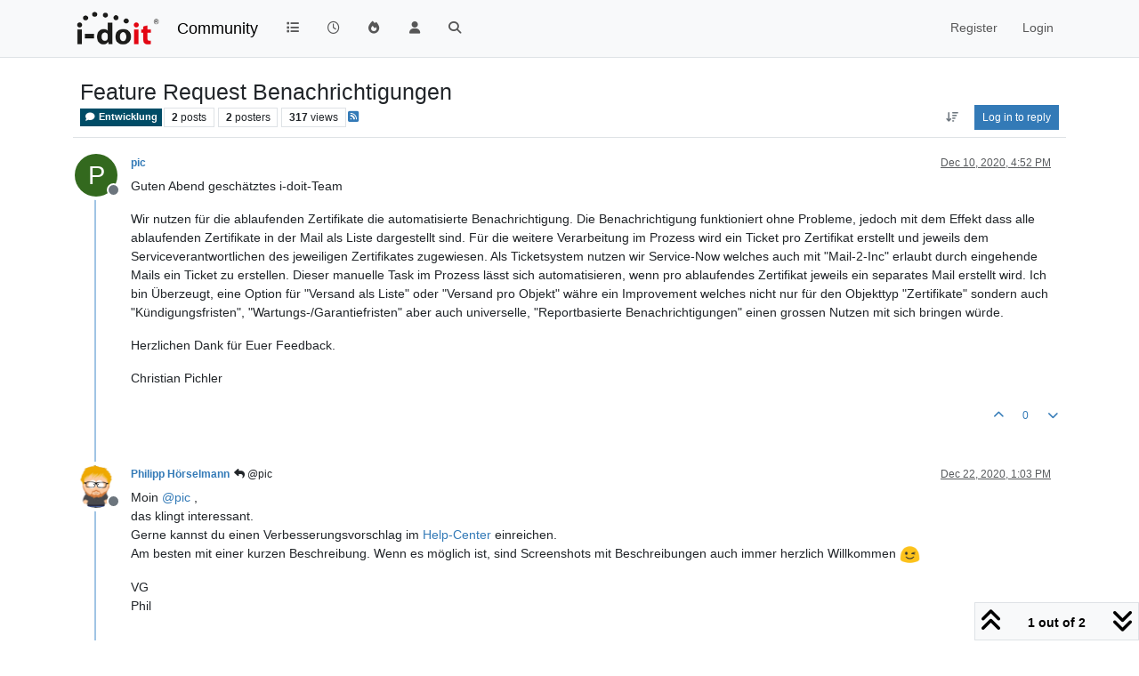

--- FILE ---
content_type: text/html; charset=utf-8
request_url: https://community.i-doit.com/topic/3912/feature-request-benachrichtigungen
body_size: 46032
content:
<!DOCTYPE html>
<html lang="en-US" data-dir="ltr" style="direction: ltr;">
<head>
<title>Feature Request Benachrichtigungen | i-doit Community</title>
<meta name="viewport" content="width&#x3D;device-width, initial-scale&#x3D;1.0" />
	<meta name="content-type" content="text/html; charset=UTF-8" />
	<meta name="apple-mobile-web-app-capable" content="yes" />
	<meta name="mobile-web-app-capable" content="yes" />
	<meta property="og:site_name" content="Community" />
	<meta name="msapplication-badge" content="frequency=30; polling-uri=https://community.i-doit.com/sitemap.xml" />
	<meta name="theme-color" content="#ffffff" />
	<meta name="msapplication-square150x150logo" content="/assets/uploads/system/site-logo.png?v=1520934453651" />
	<meta name="title" content="Feature Request Benachrichtigungen" />
	<meta property="og:title" content="Feature Request Benachrichtigungen" />
	<meta property="og:type" content="article" />
	<meta property="article:published_time" content="2020-12-10T16:52:39.593Z" />
	<meta property="article:modified_time" content="2020-12-22T13:03:33.018Z" />
	<meta property="article:section" content="Entwicklung" />
	<meta name="description" content="Guten Abend geschätztes i-doit-Team Wir nutzen für die ablaufenden Zertifikate die automatisierte Benachrichtigung. Die Benachrichtigung funktioniert ohne Pr..." />
	<meta property="og:description" content="Guten Abend geschätztes i-doit-Team Wir nutzen für die ablaufenden Zertifikate die automatisierte Benachrichtigung. Die Benachrichtigung funktioniert ohne Pr..." />
	<meta property="og:image" content="https://community.i-doit.com/assets/uploads/system/site-logo.png?v=1520934453651" />
	<meta property="og:image:url" content="https://community.i-doit.com/assets/uploads/system/site-logo.png?v=1520934453651" />
	<meta property="og:image:width" content="undefined" />
	<meta property="og:image:height" content="undefined" />
	<meta property="og:url" content="https://community.i-doit.com/topic/3912/feature-request-benachrichtigungen" />
	
<link rel="stylesheet" type="text/css" href="/assets/client.css?v=579da291332" />
<link rel="icon" type="image/x-icon" href="/assets/uploads/system/favicon.ico?v&#x3D;579da291332" />
	<link rel="manifest" href="/manifest.webmanifest" crossorigin="use-credentials" />
	<link rel="search" type="application/opensearchdescription+xml" title="Community" href="/osd.xml" />
	<link rel="apple-touch-icon" href="/assets/images/touch/512.png" />
	<link rel="icon" sizes="36x36" href="/assets/images/touch/36.png" />
	<link rel="icon" sizes="48x48" href="/assets/images/touch/48.png" />
	<link rel="icon" sizes="72x72" href="/assets/images/touch/72.png" />
	<link rel="icon" sizes="96x96" href="/assets/images/touch/96.png" />
	<link rel="icon" sizes="144x144" href="/assets/images/touch/144.png" />
	<link rel="icon" sizes="192x192" href="/assets/images/touch/192.png" />
	<link rel="icon" sizes="512x512" href="/assets/images/touch/512.png" />
	<link rel="prefetch" href="/assets/src/modules/composer.js?v&#x3D;579da291332" />
	<link rel="prefetch" href="/assets/src/modules/composer/uploads.js?v&#x3D;579da291332" />
	<link rel="prefetch" href="/assets/src/modules/composer/drafts.js?v&#x3D;579da291332" />
	<link rel="prefetch" href="/assets/src/modules/composer/tags.js?v&#x3D;579da291332" />
	<link rel="prefetch" href="/assets/src/modules/composer/categoryList.js?v&#x3D;579da291332" />
	<link rel="prefetch" href="/assets/src/modules/composer/resize.js?v&#x3D;579da291332" />
	<link rel="prefetch" href="/assets/src/modules/composer/autocomplete.js?v&#x3D;579da291332" />
	<link rel="prefetch" href="/assets/templates/composer.tpl?v&#x3D;579da291332" />
	<link rel="prefetch" href="/assets/language/en-US/topic.json?v&#x3D;579da291332" />
	<link rel="prefetch" href="/assets/language/en-US/modules.json?v&#x3D;579da291332" />
	<link rel="prefetch" href="/assets/language/en-US/tags.json?v&#x3D;579da291332" />
	<link rel="prefetch stylesheet" href="/assets/plugins/nodebb-plugin-markdown/styles/default.css" />
	<link rel="prefetch" href="/assets/language/en-US/markdown.json?v&#x3D;579da291332" />
	<link rel="stylesheet" href="https://community.i-doit.com/assets/plugins/nodebb-plugin-emoji/emoji/styles.css?v&#x3D;579da291332" />
	<link rel="canonical" href="https://community.i-doit.com/topic/3912/feature-request-benachrichtigungen" />
	<link rel="alternate" type="application/rss+xml" href="/topic/3912.rss" />
	<link rel="up" href="https://community.i-doit.com/category/3/entwicklung" />
	<link rel="author" href="https://community.i-doit.com/user/pic" />
	
<script>
var config = JSON.parse('{"relative_path":"","upload_url":"/assets/uploads","asset_base_url":"/assets","assetBaseUrl":"/assets","siteTitle":"Community","browserTitle":"i-doit Community","description":"i-doit Community Forum","keywords":"","brand:logo":"&#x2F;assets&#x2F;uploads&#x2F;system&#x2F;site-logo.png?v=1520934453651","titleLayout":"&#123;pageTitle&#125; | &#123;browserTitle&#125;","showSiteTitle":true,"maintenanceMode":false,"postQueue":0,"minimumTitleLength":3,"maximumTitleLength":255,"minimumPostLength":8,"maximumPostLength":32767,"minimumTagsPerTopic":0,"maximumTagsPerTopic":5,"minimumTagLength":3,"maximumTagLength":15,"undoTimeout":10000,"useOutgoingLinksPage":true,"outgoingLinksWhitelist":"","allowGuestHandles":false,"allowTopicsThumbnail":false,"usePagination":false,"disableChat":false,"disableChatMessageEditing":false,"maximumChatMessageLength":1000,"socketioTransports":["polling","websocket"],"socketioOrigins":"https://community.i-doit.com:*","websocketAddress":"","maxReconnectionAttempts":5,"reconnectionDelay":1500,"topicsPerPage":20,"postsPerPage":20,"maximumFileSize":4096,"theme:id":"nodebb-theme-persona","theme:src":"","defaultLang":"en-US","userLang":"en-US","loggedIn":false,"uid":-1,"cache-buster":"v=579da291332","topicPostSort":"newest_to_oldest","categoryTopicSort":"recently_replied","csrf_token":false,"searchEnabled":true,"searchDefaultInQuick":"titles","bootswatchSkin":"","composer:showHelpTab":true,"enablePostHistory":true,"timeagoCutoff":30,"timeagoCodes":["af","am","ar","az-short","az","be","bg","bs","ca","cs","cy","da","de-short","de","dv","el","en-short","en","es-short","es","et","eu","fa-short","fa","fi","fr-short","fr","gl","he","hr","hu","hy","id","is","it-short","it","ja","jv","ko","ky","lt","lv","mk","nl","no","pl","pt-br-short","pt-br","pt-short","pt","ro","rs","ru","rw","si","sk","sl","sq","sr","sv","th","tr-short","tr","uk","ur","uz","vi","zh-CN","zh-TW"],"cookies":{"enabled":false,"message":"[[global:cookies.message]]","dismiss":"[[global:cookies.accept]]","link":"[[global:cookies.learn-more]]","link_url":"https:&#x2F;&#x2F;www.cookiesandyou.com"},"thumbs":{"size":512},"emailPrompt":1,"useragent":{"isSafari":false},"fontawesome":{"pro":false,"styles":["solid","brands","regular"],"version":"6.7.2"},"activitypub":{"probe":0},"acpLang":"undefined","topicSearchEnabled":false,"disableCustomUserSkins":false,"defaultBootswatchSkin":"","hideSubCategories":false,"hideCategoryLastPost":false,"enableQuickReply":false,"composer-default":{},"markdown":{"highlight":1,"hljsLanguages":["common"],"theme":"default.css","defaultHighlightLanguage":"","externalMark":false},"emojiCustomFirst":true,"spam-be-gone":{},"sso-google":{"style":"light"},"google-analytics":{"id":"UA-66601150-12","displayFeatures":"on","useUA":"on","ga4id":"281255880"},"question-and-answer":{},"2factor":{"hasKey":false}}');
var app = {
user: JSON.parse('{"uid":-1,"username":"Guest","displayname":"Guest","userslug":"","fullname":"Guest","email":"","icon:text":"?","icon:bgColor":"#aaa","groupTitle":"","groupTitleArray":[],"status":"offline","reputation":0,"email:confirmed":false,"unreadData":{"":{},"new":{},"watched":{},"unreplied":{}},"isAdmin":false,"isGlobalMod":false,"isMod":false,"privileges":{"chat":false,"chat:privileged":false,"upload:post:image":false,"upload:post:file":false,"signature":false,"invite":false,"group:create":false,"search:content":false,"search:users":false,"search:tags":false,"view:users":true,"view:tags":true,"view:groups":true,"local:login":false,"ban":false,"mute":false,"view:users:info":false},"blocks":[],"timeagoCode":"en","offline":true,"lastRoomId":null,"isEmailConfirmSent":false}')
};
document.documentElement.style.setProperty('--panel-offset', `${localStorage.getItem('panelOffset') || 0}px`);
</script>


</head>
<body class="page-topic page-topic-3912 page-topic-feature-request-benachrichtigungen template-topic page-topic-category-3 page-topic-category-entwicklung parent-category-3 page-status-200 theme-persona user-guest skin-noskin">
<nav id="menu" class="slideout-menu hidden">
<section class="menu-section" data-section="navigation">
<ul class="menu-section-list text-bg-dark list-unstyled"></ul>
</section>
</nav>
<nav id="chats-menu" class="slideout-menu hidden">

</nav>
<main id="panel" class="slideout-panel">
<nav class="navbar sticky-top navbar-expand-lg bg-light header border-bottom py-0" id="header-menu" component="navbar">
<div class="container-lg justify-content-start flex-nowrap">
<div class="d-flex align-items-center me-auto" style="min-width: 0px;">
<button type="button" class="navbar-toggler border-0" id="mobile-menu">
<i class="fa fa-lg fa-fw fa-bars unread-count" ></i>
<span component="unread/icon" class="notification-icon fa fa-fw fa-book unread-count" data-content="0" data-unread-url="/unread"></span>
</button>
<div class="d-inline-flex align-items-center" style="min-width: 0px;">

<a class="navbar-brand" href="/">
<img alt="" class=" forum-logo d-inline-block align-text-bottom" src="/assets/uploads/system/site-logo.png?v=1520934453651?v=579da291332" />
</a>


<a class="navbar-brand text-truncate" href="/">
Community
</a>

</div>
</div>


<div component="navbar/title" class="visible-xs hidden">
<span></span>
</div>
<div id="nav-dropdown" class="collapse navbar-collapse d-none d-lg-block">
<ul id="main-nav" class="navbar-nav me-auto mb-2 mb-lg-0">


<li class="nav-item " title="Categories">
<a class="nav-link navigation-link "
 href="&#x2F;categories" >

<i class="fa fa-fw fa-list" data-content=""></i>


<span class="visible-xs-inline">Categories</span>


</a>

</li>



<li class="nav-item " title="Recent">
<a class="nav-link navigation-link "
 href="&#x2F;recent" >

<i class="fa fa-fw fa-clock-o" data-content=""></i>


<span class="visible-xs-inline">Recent</span>


</a>

</li>



<li class="nav-item " title="Popular">
<a class="nav-link navigation-link "
 href="&#x2F;popular" >

<i class="fa fa-fw fa-fire" data-content=""></i>


<span class="visible-xs-inline">Popular</span>


</a>

</li>



<li class="nav-item " title="Users">
<a class="nav-link navigation-link "
 href="&#x2F;users" >

<i class="fa fa-fw fa-user" data-content=""></i>


<span class="visible-xs-inline">Users</span>


</a>

</li>



<li class="nav-item " title="Search">
<a class="nav-link navigation-link "
 href="&#x2F;search" >

<i class="fa fa-fw fa-search" data-content=""></i>


<span class="visible-xs-inline">Search</span>


</a>

</li>


</ul>
<ul class="navbar-nav mb-2 mb-lg-0 hidden-xs">
<li class="nav-item">
<a href="#" id="reconnect" class="nav-link hide" title="Looks like your connection to Community was lost, please wait while we try to reconnect.">
<i class="fa fa-check"></i>
</a>
</li>
</ul>



<ul id="logged-out-menu" class="navbar-nav me-0 mb-2 mb-lg-0 align-items-center">

<li class="nav-item">
<a class="nav-link" href="/register">
<i class="fa fa-pencil fa-fw d-inline-block d-sm-none"></i>
<span>Register</span>
</a>
</li>

<li class="nav-item">
<a class="nav-link" href="/login">
<i class="fa fa-sign-in fa-fw d-inline-block d-sm-none"></i>
<span>Login</span>
</a>
</li>
</ul>


</div>
</div>
</nav>
<script>
const rect = document.getElementById('header-menu').getBoundingClientRect();
const offset = Math.max(0, rect.bottom);
document.documentElement.style.setProperty('--panel-offset', offset + `px`);
</script>
<div class="container-lg pt-3" id="content">
<noscript>
<div class="alert alert-danger">
<p>
Your browser does not seem to support JavaScript. As a result, your viewing experience will be diminished, and you have been placed in <strong>read-only mode</strong>.
</p>
<p>
Please download a browser that supports JavaScript, or enable it if it's disabled (i.e. NoScript).
</p>
</div>
</noscript>
<div data-widget-area="header">

</div>
<div class="row mb-5">
<div class="topic col-lg-12" itemid="/topic/3912/feature-request-benachrichtigungen" itemscope itemtype="https://schema.org/DiscussionForumPosting">
<meta itemprop="headline" content="Feature Request Benachrichtigungen">
<meta itemprop="text" content="Feature Request Benachrichtigungen">
<meta itemprop="url" content="/topic/3912/feature-request-benachrichtigungen">
<meta itemprop="datePublished" content="2020-12-10T16:52:39.593Z">
<meta itemprop="dateModified" content="2020-12-22T13:03:33.018Z">
<div itemprop="author" itemscope itemtype="https://schema.org/Person">
<meta itemprop="name" content="pic">
<meta itemprop="url" content="/user/pic">
</div>
<div class="topic-header sticky-top mb-3 bg-body">
<div class="d-flex flex-wrap gap-3 border-bottom p-2">
<div class="d-flex flex-column gap-2 flex-grow-1">
<h1 component="post/header" class="mb-0" itemprop="name">
<div class="topic-title d-flex">
<span class="fs-3" component="topic/title">Feature Request Benachrichtigungen</span>
</div>
</h1>
<div class="topic-info d-flex gap-2 align-items-center flex-wrap">
<span component="topic/labels" class="d-flex gap-2 hidden">
<span component="topic/scheduled" class="badge badge border border-gray-300 text-body hidden">
<i class="fa fa-clock-o"></i> Scheduled
</span>
<span component="topic/pinned" class="badge badge border border-gray-300 text-body hidden">
<i class="fa fa-thumb-tack"></i> Pinned
</span>
<span component="topic/locked" class="badge badge border border-gray-300 text-body hidden">
<i class="fa fa-lock"></i> Locked
</span>
<a component="topic/moved" href="/category/" class="badge badge border border-gray-300 text-body text-decoration-none hidden">
<i class="fa fa-arrow-circle-right"></i> Moved
</a>

</span>
<a component="topic/category" href="/category/3/entwicklung" class="badge px-1 text-truncate text-decoration-none border" style="color: #FFFFFF;background-color: #004c66;border-color: #004c66!important; max-width: 70vw;">
			<i class="fa fa-fw fa-comment"></i>
			Entwicklung
		</a>
<div data-tid="3912" component="topic/tags" class="lh-1 tags tag-list d-flex flex-wrap hidden-xs hidden-empty gap-2"></div>
<div class="d-flex gap-2"><span class="badge text-body border border-gray-300 stats text-xs">
<i class="fa-regular fa-fw fa-message visible-xs-inline" title="Posts"></i>
<span component="topic/post-count" title="2" class="fw-bold">2</span>
<span class="hidden-xs text-lowercase fw-normal">Posts</span>
</span>
<span class="badge text-body border border-gray-300 stats text-xs">
<i class="fa fa-fw fa-user visible-xs-inline" title="Posters"></i>
<span title="2" class="fw-bold">2</span>
<span class="hidden-xs text-lowercase fw-normal">Posters</span>
</span>
<span class="badge text-body border border-gray-300 stats text-xs">
<i class="fa fa-fw fa-eye visible-xs-inline" title="Views"></i>
<span class="fw-bold" title="317">317</span>
<span class="hidden-xs text-lowercase fw-normal">Views</span>
</span>
</div>

<a class="hidden-xs" target="_blank" href="/topic/3912.rss"><i class="fa fa-rss-square"></i></a>


<div class="ms-auto">
<div class="topic-main-buttons float-end d-inline-block">
<span class="loading-indicator btn float-start hidden" done="0">
<span class="hidden-xs">Loading More Posts</span> <i class="fa fa-refresh fa-spin"></i>
</span>


<div title="Sort by" class="btn-group bottom-sheet hidden-xs" component="thread/sort">
<button class="btn btn-sm btn-ghost dropdown-toggle" data-bs-toggle="dropdown" aria-haspopup="true" aria-expanded="false" aria-label="Post sort option, Oldest to Newest">
<i class="fa fa-fw fa-arrow-down-wide-short text-secondary"></i></button>
<ul class="dropdown-menu dropdown-menu-end p-1 text-sm" role="menu">
<li>
<a class="dropdown-item rounded-1 d-flex align-items-center gap-2" href="#" class="oldest_to_newest" data-sort="oldest_to_newest" role="menuitem">
<span class="flex-grow-1">Oldest to Newest</span>
<i class="flex-shrink-0 fa fa-fw text-secondary"></i>
</a>
</li>
<li>
<a class="dropdown-item rounded-1 d-flex align-items-center gap-2" href="#" class="newest_to_oldest" data-sort="newest_to_oldest" role="menuitem">
<span class="flex-grow-1">Newest to Oldest</span>
<i class="flex-shrink-0 fa fa-fw text-secondary"></i>
</a>
</li>
<li>
<a class="dropdown-item rounded-1 d-flex align-items-center gap-2" href="#" class="most_votes" data-sort="most_votes" role="menuitem">
<span class="flex-grow-1">Most Votes</span>
<i class="flex-shrink-0 fa fa-fw text-secondary"></i>
</a>
</li>
</ul>
</div>
<div class="d-inline-block">

</div>
<div component="topic/reply/container" class="btn-group bottom-sheet hidden">
<a href="/compose?tid=3912" class="btn btn-sm btn-primary" component="topic/reply" data-ajaxify="false" role="button"><i class="fa fa-reply visible-xs-inline"></i><span class="visible-sm-inline visible-md-inline visible-lg-inline"> Reply</span></a>
<button type="button" class="btn btn-sm btn-primary dropdown-toggle" data-bs-toggle="dropdown" aria-haspopup="true" aria-expanded="false">
<span class="caret"></span>
</button>
<ul class="dropdown-menu dropdown-menu-end" role="menu">
<li><a class="dropdown-item" href="#" component="topic/reply-as-topic" role="menuitem">Reply as topic</a></li>
</ul>
</div>


<a component="topic/reply/guest" href="/login" class="btn btn-sm btn-primary">Log in to reply</a>


</div>
</div>
</div>
</div>
<div class="d-flex flex-wrap gap-2 align-items-center hidden-empty " component="topic/thumb/list">
</div>
</div>
</div>



<div component="topic/deleted/message" class="alert alert-warning d-flex justify-content-between flex-wrap hidden">
<span>This topic has been deleted. Only users with topic management privileges can see it.</span>
<span>

</span>
</div>

<ul component="topic" class="posts timeline" data-tid="3912" data-cid="3">

<li component="post" class="  topic-owner-post" data-index="0" data-pid="14889" data-uid="11992" data-timestamp="1607619159593" data-username="pic" data-userslug="pic" itemprop="comment" itemtype="http://schema.org/Comment" itemscope>
<a component="post/anchor" data-index="0" id="1"></a>
<meta itemprop="datePublished" content="2020-12-10T16:52:39.593Z">
<meta itemprop="dateModified" content="">

<div class="clearfix post-header">
<div class="icon float-start">
<a href="/user/pic">
<span title="pic" data-uid="11992" class="avatar  avatar-rounded" component="user/picture" style="--avatar-size: 48px; background-color: #33691e">P</span>

<span component="user/status" class="position-absolute top-100 start-100 border border-white border-2 rounded-circle status offline"><span class="visually-hidden">Offline</span></span>

</a>
</div>
<small class="d-flex">
<div class="d-flex align-items-center gap-1 flex-wrap w-100">
<strong class="text-nowrap" itemprop="author" itemscope itemtype="https://schema.org/Person">
<meta itemprop="name" content="pic">
<meta itemprop="url" content="/user/pic">
<a href="/user/pic" data-username="pic" data-uid="11992">pic</a>
</strong>


<span class="visible-xs-inline-block visible-sm-inline-block visible-md-inline-block visible-lg-inline-block">

<span>

</span>
</span>
<div class="d-flex align-items-center gap-1 flex-grow-1 justify-content-end">
<span>
<i component="post/edit-indicator" class="fa fa-pencil-square edit-icon hidden"></i>
<span data-editor="" component="post/editor" class="hidden">last edited by  <span class="timeago" title="Invalid Date"></span></span>
<span class="visible-xs-inline-block visible-sm-inline-block visible-md-inline-block visible-lg-inline-block">
<a class="permalink text-muted" href="/post/14889"><span class="timeago" title="2020-12-10T16:52:39.593Z"></span></a>
</span>
</span>
<span class="bookmarked"><i class="fa fa-bookmark-o"></i></span>
</div>
</div>
</small>
</div>
<br />
<div class="content" component="post/content" itemprop="text">
<p dir="auto">Guten Abend geschätztes i-doit-Team</p>
<p dir="auto">Wir nutzen für die ablaufenden Zertifikate die automatisierte Benachrichtigung. Die Benachrichtigung funktioniert ohne Probleme, jedoch mit dem Effekt dass alle ablaufenden Zertifikate in der Mail als Liste dargestellt sind. Für die weitere Verarbeitung im Prozess wird ein Ticket pro Zertifikat erstellt und jeweils dem Serviceverantwortlichen des jeweiligen Zertifikates zugewiesen. Als Ticketsystem nutzen wir Service-Now welches auch mit "Mail-2-Inc" erlaubt durch eingehende Mails ein Ticket zu erstellen. Dieser manuelle Task im Prozess lässt sich automatisieren, wenn pro ablaufendes Zertifikat jeweils ein separates Mail erstellt wird. Ich bin Überzeugt, eine Option für "Versand als Liste" oder "Versand pro Objekt" währe ein Improvement welches nicht nur für den Objekttyp "Zertifikate" sondern auch "Kündigungsfristen", "Wartungs-/Garantiefristen" aber auch universelle, "Reportbasierte Benachrichtigungen" einen grossen Nutzen mit sich bringen würde.</p>
<p dir="auto">Herzlichen Dank für Euer Feedback.</p>
<p dir="auto">Christian Pichler</p>

</div>
<div class="post-footer">

<div class="clearfix">

<a component="post/reply-count" data-target-component="post/replies/container" href="#" class="threaded-replies user-select-none float-start text-muted hidden">
<span component="post/reply-count/avatars" class="avatars d-inline-flex gap-1 align-items-top hidden-xs ">

<span><img title="Philipp Hörselmann" data-uid="11788" class="avatar  avatar-rounded" alt="Philipp Hörselmann" loading="lazy" component="avatar/picture" src="/assets/uploads/profile/uid-11788/11788-profileavatar-1611817462890.png" style="--avatar-size: 16px;" onError="this.remove()" itemprop="image" /><span title="Philipp Hörselmann" data-uid="11788" class="avatar  avatar-rounded" component="avatar/icon" style="--avatar-size: 16px; background-color: #33691e">P</span></span>


</span>
<span class="replies-count small" component="post/reply-count/text" data-replies="1">1 Reply</span>
<span class="replies-last hidden-xs small">Last reply <span class="timeago" title="2020-12-22T13:03:33.018Z"></span></span>
<i class="fa fa-fw fa-chevron-down" component="post/replies/open"></i>
</a>

<small class="d-flex justify-content-end align-items-center gap-1" component="post/actions">
<!-- This partial intentionally left blank; overwritten by nodebb-plugin-reactions -->
<span class="post-tools">
<a component="post/reply" href="#" class="btn btn-sm btn-link user-select-none hidden">Reply</a>
<a component="post/quote" href="#" class="btn btn-sm btn-link user-select-none hidden">Quote</a>
</span>


<span class="votes">
<a component="post/upvote" href="#" class="btn btn-sm btn-link ">
<i class="fa fa-chevron-up"></i>
</a>
<span class="btn btn-sm btn-link" component="post/vote-count" data-votes="0">0</span>

<a component="post/downvote" href="#" class="btn btn-sm btn-link ">
<i class="fa fa-chevron-down"></i>
</a>

</span>

<span component="post/tools" class="dropdown bottom-sheet d-inline-block hidden">
<a class="btn btn-link btn-sm dropdown-toggle" href="#" data-bs-toggle="dropdown" aria-haspopup="true" aria-expanded="false"><i class="fa fa-fw fa-ellipsis-v"></i></a>
<ul class="dropdown-menu dropdown-menu-end p-1 text-sm" role="menu"></ul>
</span>
</small>
</div>
<div component="post/replies/container"></div>
</div>

</li>




<li component="post" class="  " data-index="1" data-pid="14922" data-uid="11788" data-timestamp="1608642213018" data-username="Philipp Hörselmann" data-userslug="philipp-hörselmann" itemprop="comment" itemtype="http://schema.org/Comment" itemscope>
<a component="post/anchor" data-index="1" id="2"></a>
<meta itemprop="datePublished" content="2020-12-22T13:03:33.018Z">
<meta itemprop="dateModified" content="">

<div class="clearfix post-header">
<div class="icon float-start">
<a href="/user/philipp-hörselmann">
<img title="Philipp Hörselmann" data-uid="11788" class="avatar  avatar-rounded" alt="Philipp Hörselmann" loading="lazy" component="user/picture" src="/assets/uploads/profile/uid-11788/11788-profileavatar-1611817462890.png" style="--avatar-size: 48px;" onError="this.remove()" itemprop="image" /><span title="Philipp Hörselmann" data-uid="11788" class="avatar  avatar-rounded" component="user/picture" style="--avatar-size: 48px; background-color: #33691e">P</span>

<span component="user/status" class="position-absolute top-100 start-100 border border-white border-2 rounded-circle status offline"><span class="visually-hidden">Offline</span></span>

</a>
</div>
<small class="d-flex">
<div class="d-flex align-items-center gap-1 flex-wrap w-100">
<strong class="text-nowrap" itemprop="author" itemscope itemtype="https://schema.org/Person">
<meta itemprop="name" content="Philipp Hörselmann">
<meta itemprop="url" content="/user/philipp-hörselmann">
<a href="/user/philipp-hörselmann" data-username="Philipp Hörselmann" data-uid="11788">Philipp Hörselmann</a>
</strong>


<span class="visible-xs-inline-block visible-sm-inline-block visible-md-inline-block visible-lg-inline-block">

<a component="post/parent" class="btn btn-sm btn-ghost py-0 px-1 text-xs hidden-xs" data-topid="14889" href="/post/14889"><i class="fa fa-reply"></i> @pic</a>

<span>

</span>
</span>
<div class="d-flex align-items-center gap-1 flex-grow-1 justify-content-end">
<span>
<i component="post/edit-indicator" class="fa fa-pencil-square edit-icon hidden"></i>
<span data-editor="" component="post/editor" class="hidden">last edited by  <span class="timeago" title="Invalid Date"></span></span>
<span class="visible-xs-inline-block visible-sm-inline-block visible-md-inline-block visible-lg-inline-block">
<a class="permalink text-muted" href="/post/14922"><span class="timeago" title="2020-12-22T13:03:33.018Z"></span></a>
</span>
</span>
<span class="bookmarked"><i class="fa fa-bookmark-o"></i></span>
</div>
</div>
</small>
</div>
<br />
<div class="content" component="post/content" itemprop="text">
<p dir="auto">Moin <a class="plugin-mentions-user plugin-mentions-a" href="/user/pic" aria-label="Profile: pic">@<bdi>pic</bdi></a> ,<br />
das klingt interessant.<br />
Gerne kannst du einen Verbesserungsvorschlag im <a href="https://help.i-doit.com">Help-Center</a> einreichen.<br />
Am besten mit einer kurzen Beschreibung. Wenn es möglich ist, sind Screenshots mit Beschreibungen auch immer herzlich Willkommen <img src="https://community.i-doit.com/assets/plugins/nodebb-plugin-emoji/emoji/android/1f609.png?v=579da291332" class="not-responsive emoji emoji-android emoji--wink" style="height:23px;width:auto;vertical-align:middle" title=";-)" alt="😉" /></p>
<p dir="auto">VG<br />
Phil</p>

</div>
<div class="post-footer">

<div class="clearfix">

<a component="post/reply-count" data-target-component="post/replies/container" href="#" class="threaded-replies user-select-none float-start text-muted hidden">
<span component="post/reply-count/avatars" class="avatars d-inline-flex gap-1 align-items-top hidden-xs ">


</span>
<span class="replies-count small" component="post/reply-count/text" data-replies="0">1 Reply</span>
<span class="replies-last hidden-xs small">Last reply <span class="timeago" title=""></span></span>
<i class="fa fa-fw fa-chevron-down" component="post/replies/open"></i>
</a>

<small class="d-flex justify-content-end align-items-center gap-1" component="post/actions">
<!-- This partial intentionally left blank; overwritten by nodebb-plugin-reactions -->
<span class="post-tools">
<a component="post/reply" href="#" class="btn btn-sm btn-link user-select-none hidden">Reply</a>
<a component="post/quote" href="#" class="btn btn-sm btn-link user-select-none hidden">Quote</a>
</span>


<span class="votes">
<a component="post/upvote" href="#" class="btn btn-sm btn-link ">
<i class="fa fa-chevron-up"></i>
</a>
<span class="btn btn-sm btn-link" component="post/vote-count" data-votes="0">0</span>

<a component="post/downvote" href="#" class="btn btn-sm btn-link ">
<i class="fa fa-chevron-down"></i>
</a>

</span>

<span component="post/tools" class="dropdown bottom-sheet d-inline-block hidden">
<a class="btn btn-link btn-sm dropdown-toggle" href="#" data-bs-toggle="dropdown" aria-haspopup="true" aria-expanded="false"><i class="fa fa-fw fa-ellipsis-v"></i></a>
<ul class="dropdown-menu dropdown-menu-end p-1 text-sm" role="menu"></ul>
</span>
</small>
</div>
<div component="post/replies/container"></div>
</div>

</li>




</ul>



<div class="pagination-block border border-1 text-bg-light text-center">
<div class="progress-bar bg-info"></div>
<div class="wrapper dropup">
<i class="fa fa-2x fa-angle-double-up pointer fa-fw pagetop"></i>
<a href="#" class="text-reset dropdown-toggle d-inline-block text-decoration-none" data-bs-toggle="dropdown" data-bs-reference="parent" aria-haspopup="true" aria-expanded="false">
<span class="pagination-text"></span>
</a>
<i class="fa fa-2x fa-angle-double-down pointer fa-fw pagebottom"></i>
<ul class="dropdown-menu dropdown-menu-end" role="menu">
<li>
<div class="row">
<div class="col-8 post-content"></div>
<div class="col-4 text-end">
<div class="scroller-content">
<span class="pointer pagetop">First post <i class="fa fa-angle-double-up"></i></span>
<div class="scroller-container">
<div class="scroller-thumb">
<span class="thumb-text"></span>
<div class="scroller-thumb-icon"></div>
</div>
</div>
<span class="pointer pagebottom">Last post <i class="fa fa-angle-double-down"></i></span>
</div>
</div>
</div>
<div class="row">
<div class="col-6">
<button id="myNextPostBtn" class="btn btn-outline-secondary form-control" disabled>Go to my next post</button>
</div>
<div class="col-6">
<input type="number" class="form-control" id="indexInput" placeholder="Go to post index">
</div>
</div>
</li>
</ul>
</div>
</div>
</div>
<div data-widget-area="sidebar" class="col-lg-3 col-sm-12 hidden">

</div>
</div>
<div data-widget-area="footer">

</div>

<noscript>
<nav component="pagination" class="pagination-container hidden" aria-label="Pagination">
<ul class="pagination hidden-xs justify-content-center">
<li class="page-item previous float-start disabled">
<a class="page-link" href="?" data-page="1" aria-label="Previous Page"><i class="fa fa-chevron-left"></i> </a>
</li>

<li class="page-item next float-end disabled">
<a class="page-link" href="?" data-page="1" aria-label="Next Page"><i class="fa fa-chevron-right"></i></a>
</li>
</ul>
<ul class="pagination hidden-sm hidden-md hidden-lg justify-content-center">
<li class="page-item first disabled">
<a class="page-link" href="?" data-page="1" aria-label="First Page"><i class="fa fa-fast-backward"></i> </a>
</li>
<li class="page-item previous disabled">
<a class="page-link" href="?" data-page="1" aria-label="Previous Page"><i class="fa fa-chevron-left"></i> </a>
</li>
<li component="pagination/select-page" class="page-item page select-page">
<a class="page-link" href="#" aria-label="Go to page">1 / 1</a>
</li>
<li class="page-item next disabled">
<a class="page-link" href="?" data-page="1" aria-label="Next Page"><i class="fa fa-chevron-right"></i></a>
</li>
<li class="page-item last disabled">
<a class="page-link" href="?" data-page="1" aria-label="Last Page"><i class="fa fa-fast-forward"></i> </a>
</li>
</ul>
</nav>
</noscript>
<script id="ajaxify-data" type="application/json">{"tid":3912,"uid":11992,"cid":3,"mainPid":14889,"title":"Feature Request Benachrichtigungen","slug":"3912/feature-request-benachrichtigungen","timestamp":1607619159593,"lastposttime":1608642213018,"postcount":2,"viewcount":317,"postercount":2,"teaserPid":14922,"followercount":0,"deleted":0,"locked":0,"pinned":0,"pinExpiry":0,"upvotes":0,"downvotes":0,"deleterUid":0,"titleRaw":"Feature Request Benachrichtigungen","timestampISO":"2020-12-10T16:52:39.593Z","scheduled":false,"lastposttimeISO":"2020-12-22T13:03:33.018Z","pinExpiryISO":"","votes":0,"tags":[],"thumbs":[],"posts":[{"pid":14889,"uid":11992,"tid":3912,"content":"<p dir=\"auto\">Guten Abend geschätztes i-doit-Team<\/p>\n<p dir=\"auto\">Wir nutzen für die ablaufenden Zertifikate die automatisierte Benachrichtigung. Die Benachrichtigung funktioniert ohne Probleme, jedoch mit dem Effekt dass alle ablaufenden Zertifikate in der Mail als Liste dargestellt sind. Für die weitere Verarbeitung im Prozess wird ein Ticket pro Zertifikat erstellt und jeweils dem Serviceverantwortlichen des jeweiligen Zertifikates zugewiesen. Als Ticketsystem nutzen wir Service-Now welches auch mit \"Mail-2-Inc\" erlaubt durch eingehende Mails ein Ticket zu erstellen. Dieser manuelle Task im Prozess lässt sich automatisieren, wenn pro ablaufendes Zertifikat jeweils ein separates Mail erstellt wird. Ich bin Überzeugt, eine Option für \"Versand als Liste\" oder \"Versand pro Objekt\" währe ein Improvement welches nicht nur für den Objekttyp \"Zertifikate\" sondern auch \"Kündigungsfristen\", \"Wartungs-/Garantiefristen\" aber auch universelle, \"Reportbasierte Benachrichtigungen\" einen grossen Nutzen mit sich bringen würde.<\/p>\n<p dir=\"auto\">Herzlichen Dank für Euer Feedback.<\/p>\n<p dir=\"auto\">Christian Pichler<\/p>\n","timestamp":1607619159593,"replies":{"hasMore":false,"hasSingleImmediateReply":true,"users":[{"uid":11788,"username":"Philipp Hörselmann","userslug":"philipp-hörselmann","picture":"/assets/uploads/profile/uid-11788/11788-profileavatar-1611817462890.png","displayname":"Philipp Hörselmann","icon:bgColor":"#33691e","icon:text":"P","isLocal":true}],"text":"[[topic:one-reply-to-this-post]]","count":1,"timestampISO":"2020-12-22T13:03:33.018Z"},"deleted":0,"upvotes":0,"downvotes":0,"deleterUid":0,"edited":0,"bookmarks":0,"announces":0,"votes":0,"timestampISO":"2020-12-10T16:52:39.593Z","editedISO":"","attachments":[],"uploads":[],"index":0,"user":{"uid":11992,"username":"pic","userslug":"pic","reputation":0,"postcount":6,"topiccount":5,"picture":null,"signature":"","banned":false,"banned:expire":0,"status":"offline","lastonline":1706185290927,"groupTitle":null,"mutedUntil":0,"displayname":"pic","groupTitleArray":[],"icon:bgColor":"#33691e","icon:text":"P","lastonlineISO":"2024-01-25T12:21:30.927Z","muted":false,"banned_until":0,"banned_until_readable":"Not Banned","isLocal":true,"selectedGroups":[],"custom_profile_info":[]},"editor":null,"bookmarked":false,"upvoted":false,"downvoted":false,"selfPost":false,"events":[],"topicOwnerPost":true,"display_edit_tools":false,"display_delete_tools":false,"display_moderator_tools":false,"display_move_tools":false,"display_post_menu":0},{"pid":14922,"uid":11788,"tid":3912,"content":"<p dir=\"auto\">Moin <a class=\"plugin-mentions-user plugin-mentions-a\" href=\"/user/pic\" aria-label=\"Profile: pic\">@<bdi>pic<\/bdi><\/a> ,<br />\ndas klingt interessant.<br />\nGerne kannst du einen Verbesserungsvorschlag im <a href=\"https://help.i-doit.com\">Help-Center<\/a> einreichen.<br />\nAm besten mit einer kurzen Beschreibung. Wenn es möglich ist, sind Screenshots mit Beschreibungen auch immer herzlich Willkommen <img src=\"https://community.i-doit.com/assets/plugins/nodebb-plugin-emoji/emoji/android/1f609.png?v=579da291332\" class=\"not-responsive emoji emoji-android emoji--wink\" style=\"height:23px;width:auto;vertical-align:middle\" title=\";-)\" alt=\"😉\" /><\/p>\n<p dir=\"auto\">VG<br />\nPhil<\/p>\n","timestamp":1608642213018,"toPid":"14889","deleted":0,"upvotes":0,"downvotes":0,"deleterUid":0,"edited":0,"replies":{"hasMore":false,"hasSingleImmediateReply":false,"users":[],"text":"[[topic:one-reply-to-this-post]]","count":0},"bookmarks":0,"announces":0,"votes":0,"timestampISO":"2020-12-22T13:03:33.018Z","editedISO":"","attachments":[],"uploads":[],"index":1,"parent":{"uid":11992,"pid":14889,"content":"<p dir=\"auto\">Guten Abend geschätztes i-doit-Team<\/p>\n<p dir=\"auto\">Wir nutzen für die ablaufenden Zertifikate die automatisierte Benachrichtigung. Die Benachrichtigung funktioniert ohne Probleme, jedoch mit dem Effekt dass alle ablaufenden Zertifikate in der Mail als Liste dargestellt sind. Für die weitere Verarbeitung im Prozess wird ein Ticket pro Zertifikat erstellt und jeweils dem Serviceverantwortlichen des jeweiligen Zertifikates zugewiesen. Als Ticketsystem nutzen wir Service-Now welches auch mit \"Mail-2-Inc\" erlaubt durch eingehende Mails ein Ticket zu erstellen. Dieser manuelle Task im Prozess lässt sich automatisieren, wenn pro ablaufendes Zertifikat jeweils ein separates Mail erstellt wird. Ich bin Überzeugt, eine Option für \"Versand als Liste\" oder \"Versand pro Objekt\" währe ein Improvement welches nicht nur für den Objekttyp \"Zertifikate\" sondern auch \"Kündigungsfristen\", \"Wartungs-/Garantiefristen\" aber auch universelle, \"Reportbasierte Benachrichtigungen\" einen grossen Nutzen mit sich bringen würde.<\/p>\n<p dir=\"auto\">Herzlichen Dank für Euer Feedback.<\/p>\n<p dir=\"auto\">Christian Pichler<\/p>\n","user":{"username":"pic","userslug":"pic","picture":null,"uid":11992,"displayname":"pic","icon:bgColor":"#33691e","icon:text":"P","isLocal":true},"timestamp":1607619159593,"timestampISO":"2020-12-10T16:52:39.593Z"},"user":{"uid":11788,"username":"Philipp Hörselmann","userslug":"philipp-hörselmann","reputation":14,"postcount":181,"topiccount":0,"picture":"/assets/uploads/profile/uid-11788/11788-profileavatar-1611817462890.png","signature":"","banned":false,"banned:expire":0,"status":"offline","lastonline":1712831281498,"groupTitle":"[\"\"]","mutedUntil":0,"displayname":"Philipp Hörselmann","groupTitleArray":[""],"icon:bgColor":"#33691e","icon:text":"P","lastonlineISO":"2024-04-11T10:28:01.498Z","muted":false,"banned_until":0,"banned_until_readable":"Not Banned","isLocal":true,"selectedGroups":[],"custom_profile_info":[]},"editor":null,"bookmarked":false,"upvoted":false,"downvoted":false,"selfPost":false,"events":[],"topicOwnerPost":false,"display_edit_tools":false,"display_delete_tools":false,"display_moderator_tools":false,"display_move_tools":false,"display_post_menu":0}],"category":{"cid":3,"name":"Entwicklung","description":"Einen Fehler melden, Änderungen anregen oder selber entwickeln.","descriptionParsed":"<p>Einen Fehler melden, Änderungen anregen oder selber entwickeln.<\/p>\n","icon":"fa-comment","bgColor":"#004c66","color":"#FFFFFF","slug":"3/entwicklung","parentCid":10,"topic_count":1132,"post_count":4312,"disabled":0,"order":7,"link":"","numRecentReplies":1,"class":"col-md-3 col-xs-6","imageClass":"cover","__imported_original_data__":"{\"_cid\":4,\"_parentCid\":0,\"_name\":\"Entwicklung\",\"_description\":\"Einen Fehler melden, Änderungen anregen oder selber entwickeln.\",\"_timestamp\":1151051613000,\"_order\":7}","subCategoriesPerPage":10,"handle":"entwicklung","minTags":0,"maxTags":5,"postQueue":0,"isSection":0,"totalPostCount":4312,"totalTopicCount":1132},"tagWhitelist":[],"minTags":0,"maxTags":5,"thread_tools":[],"isFollowing":false,"isNotFollowing":true,"isIgnoring":false,"bookmark":null,"postSharing":[],"deleter":null,"merger":null,"forker":null,"related":[],"unreplied":false,"icons":[],"privileges":{"topics:reply":false,"topics:read":true,"topics:schedule":false,"topics:tag":false,"topics:delete":false,"posts:edit":false,"posts:history":false,"posts:upvote":false,"posts:downvote":false,"posts:delete":false,"posts:view_deleted":false,"read":true,"purge":false,"view_thread_tools":false,"editable":false,"deletable":false,"view_deleted":false,"view_scheduled":false,"isAdminOrMod":false,"disabled":0,"tid":"3912","uid":-1},"topicStaleDays":60,"reputation:disabled":0,"downvote:disabled":0,"upvoteVisibility":"privileged","downvoteVisibility":"privileged","feeds:disableRSS":0,"signatures:hideDuplicates":0,"bookmarkThreshold":5,"necroThreshold":7,"postEditDuration":0,"postDeleteDuration":0,"scrollToMyPost":true,"updateUrlWithPostIndex":true,"allowMultipleBadges":true,"privateUploads":false,"showPostPreviewsOnHover":true,"sortOptionLabel":"[[topic:oldest-to-newest]]","rssFeedUrl":"/topic/3912.rss","postIndex":1,"breadcrumbs":[{"text":"[[global:home]]","url":"https://community.i-doit.com"},{"text":"Entwicklung","url":"https://community.i-doit.com/category/3/entwicklung","cid":3},{"text":"Feature Request Benachrichtigungen"}],"author":{"username":"pic","userslug":"pic","uid":11992,"displayname":"pic","isLocal":true},"pagination":{"prev":{"page":1,"active":false},"next":{"page":1,"active":false},"first":{"page":1,"active":true},"last":{"page":1,"active":true},"rel":[],"pages":[],"currentPage":1,"pageCount":1},"loggedIn":false,"loggedInUser":{"uid":-1,"username":"[[global:guest]]","picture":"","icon:text":"?","icon:bgColor":"#aaa"},"relative_path":"","template":{"name":"topic","topic":true},"url":"/topic/3912/feature-request-benachrichtigungen","bodyClass":"page-topic page-topic-3912 page-topic-feature-request-benachrichtigungen template-topic page-topic-category-3 page-topic-category-entwicklung parent-category-3 page-status-200 theme-persona user-guest","_header":{"tags":{"meta":[{"name":"viewport","content":"width&#x3D;device-width, initial-scale&#x3D;1.0"},{"name":"content-type","content":"text/html; charset=UTF-8","noEscape":true},{"name":"apple-mobile-web-app-capable","content":"yes"},{"name":"mobile-web-app-capable","content":"yes"},{"property":"og:site_name","content":"Community"},{"name":"msapplication-badge","content":"frequency=30; polling-uri=https://community.i-doit.com/sitemap.xml","noEscape":true},{"name":"theme-color","content":"#ffffff"},{"name":"msapplication-square150x150logo","content":"/assets/uploads/system/site-logo.png?v=1520934453651","noEscape":true},{"name":"title","content":"Feature Request Benachrichtigungen"},{"property":"og:title","content":"Feature Request Benachrichtigungen"},{"property":"og:type","content":"article"},{"property":"article:published_time","content":"2020-12-10T16:52:39.593Z"},{"property":"article:modified_time","content":"2020-12-22T13:03:33.018Z"},{"property":"article:section","content":"Entwicklung"},{"name":"description","content":"Guten Abend geschätztes i-doit-Team Wir nutzen für die ablaufenden Zertifikate die automatisierte Benachrichtigung. Die Benachrichtigung funktioniert ohne Pr..."},{"property":"og:description","content":"Guten Abend geschätztes i-doit-Team Wir nutzen für die ablaufenden Zertifikate die automatisierte Benachrichtigung. Die Benachrichtigung funktioniert ohne Pr..."},{"property":"og:image","content":"https://community.i-doit.com/assets/uploads/system/site-logo.png?v=1520934453651","noEscape":true},{"property":"og:image:url","content":"https://community.i-doit.com/assets/uploads/system/site-logo.png?v=1520934453651","noEscape":true},{"property":"og:image:width","content":"undefined"},{"property":"og:image:height","content":"undefined"},{"content":"https://community.i-doit.com/topic/3912/feature-request-benachrichtigungen","property":"og:url"}],"link":[{"rel":"icon","type":"image/x-icon","href":"/assets/uploads/system/favicon.ico?v&#x3D;579da291332"},{"rel":"manifest","href":"/manifest.webmanifest","crossorigin":"use-credentials"},{"rel":"search","type":"application/opensearchdescription+xml","title":"Community","href":"/osd.xml"},{"rel":"apple-touch-icon","href":"/assets/images/touch/512.png"},{"rel":"icon","sizes":"36x36","href":"/assets/images/touch/36.png"},{"rel":"icon","sizes":"48x48","href":"/assets/images/touch/48.png"},{"rel":"icon","sizes":"72x72","href":"/assets/images/touch/72.png"},{"rel":"icon","sizes":"96x96","href":"/assets/images/touch/96.png"},{"rel":"icon","sizes":"144x144","href":"/assets/images/touch/144.png"},{"rel":"icon","sizes":"192x192","href":"/assets/images/touch/192.png"},{"rel":"icon","sizes":"512x512","href":"/assets/images/touch/512.png"},{"rel":"prefetch","href":"/assets/src/modules/composer.js?v&#x3D;579da291332"},{"rel":"prefetch","href":"/assets/src/modules/composer/uploads.js?v&#x3D;579da291332"},{"rel":"prefetch","href":"/assets/src/modules/composer/drafts.js?v&#x3D;579da291332"},{"rel":"prefetch","href":"/assets/src/modules/composer/tags.js?v&#x3D;579da291332"},{"rel":"prefetch","href":"/assets/src/modules/composer/categoryList.js?v&#x3D;579da291332"},{"rel":"prefetch","href":"/assets/src/modules/composer/resize.js?v&#x3D;579da291332"},{"rel":"prefetch","href":"/assets/src/modules/composer/autocomplete.js?v&#x3D;579da291332"},{"rel":"prefetch","href":"/assets/templates/composer.tpl?v&#x3D;579da291332"},{"rel":"prefetch","href":"/assets/language/en-US/topic.json?v&#x3D;579da291332"},{"rel":"prefetch","href":"/assets/language/en-US/modules.json?v&#x3D;579da291332"},{"rel":"prefetch","href":"/assets/language/en-US/tags.json?v&#x3D;579da291332"},{"rel":"prefetch stylesheet","type":"","href":"/assets/plugins/nodebb-plugin-markdown/styles/default.css"},{"rel":"prefetch","href":"/assets/language/en-US/markdown.json?v&#x3D;579da291332"},{"rel":"stylesheet","href":"https://community.i-doit.com/assets/plugins/nodebb-plugin-emoji/emoji/styles.css?v&#x3D;579da291332"},{"rel":"canonical","href":"https://community.i-doit.com/topic/3912/feature-request-benachrichtigungen","noEscape":true},{"rel":"alternate","type":"application/rss+xml","href":"/topic/3912.rss"},{"rel":"up","href":"https://community.i-doit.com/category/3/entwicklung"},{"rel":"author","href":"https://community.i-doit.com/user/pic"}]}},"widgets":{}}</script></div><!-- /.container#content -->
</main>

<div id="taskbar" component="taskbar" class="taskbar fixed-bottom">
<div class="navbar-inner"><ul class="nav navbar-nav"></ul></div>
</div>
<script defer src="/assets/nodebb.min.js?v=579da291332"></script>

<script>
if (document.readyState === 'loading') {
document.addEventListener('DOMContentLoaded', prepareFooter);
} else {
prepareFooter();
}
function prepareFooter() {

$(document).ready(function () {
app.coldLoad();
});
}
</script>
</body>
</html>

--- FILE ---
content_type: application/javascript
request_url: https://community.i-doit.com/assets/nodebb.min.js?v=579da291332
body_size: 444467
content:
(()=>{var xr={2686:((Y,P,p)=>{"use strict";Object.defineProperty(P,"__esModule",{value:!0}),P.encodePacket=void 0,P.encodePacketToBinary=j;const x=p(62046),w=typeof Blob=="function"||typeof Blob<"u"&&Object.prototype.toString.call(Blob)==="[object BlobConstructor]",_=typeof ArrayBuffer=="function",o=r=>typeof ArrayBuffer.isView=="function"?ArrayBuffer.isView(r):r&&r.buffer instanceof ArrayBuffer,v=({type:r,data:i},f,d)=>w&&i instanceof Blob?f?d(i):c(i,d):_&&(i instanceof ArrayBuffer||o(i))?f?d(i):c(new Blob([i]),d):d(x.PACKET_TYPES[r]+(i||""));P.encodePacket=v;const c=(r,i)=>{const f=new FileReader;return f.onload=function(){const d=f.result.split(",")[1];i("b"+(d||""))},f.readAsDataURL(r)};function m(r){return r instanceof Uint8Array?r:r instanceof ArrayBuffer?new Uint8Array(r):new Uint8Array(r.buffer,r.byteOffset,r.byteLength)}let y;function j(r,i){if(w&&r.data instanceof Blob)return r.data.arrayBuffer().then(m).then(i);if(_&&(r.data instanceof ArrayBuffer||o(r.data)))return i(m(r.data));v(r,!1,f=>{y||(y=new TextEncoder),i(y.encode(f))})}}),4366:((Y,P,p)=>{var x={"./accounts/delete":[47283,7,5719],"./accounts/delete.js":[47283,7,5719],"./accounts/invite":[30637,7,95737],"./accounts/invite.js":[30637,7,95737],"./accounts/moderate":[28061,7,42289],"./accounts/moderate.js":[28061,7,42289],"./accounts/picture":[7524,7,43400],"./accounts/picture.js":[7524,7,43400],"./ace-editor":[32222,9,90675,97960],"./ace-editor.js":[32222,9,90675,97960],"./alerts":[29930,9],"./alerts.js":[29930,9],"./api":[49897,9,34271],"./api.js":[49897,9,34271],"./autocomplete":[34405,7,20056,13417],"./autocomplete.js":[34405,7,20056,13417],"./categoryFilter":[39259,7,51831],"./categoryFilter.js":[39259,7,51831],"./categorySearch":[96349,7,69185],"./categorySearch.js":[96349,7,69185],"./categorySelector":[65348,7,86198],"./categorySelector.js":[65348,7,86198],"./chat":[92619,7,92619,1091],"./chat.js":[92619,7,92619,1091],"./components":[52473,7],"./components.js":[52473,7],"./composer":[71431,7,20056,23662,65285,40559,449,5785,46379],"./composer.js":[71431,7,20056,23662,65285,40559,449,5785,46379],"./composer/autocomplete":[88518,7,20056,73848],"./composer/autocomplete.js":[88518,7,20056,73848],"./composer/categoryList":[13342,7,25764],"./composer/categoryList.js":[13342,7,25764],"./composer/controls":[26940,7,86706],"./composer/controls.js":[26940,7,86706],"./composer/drafts":[74566,7,92332],"./composer/drafts.js":[74566,7,92332],"./composer/formatting":[449,7,23662,65285,449,88189],"./composer/formatting.js":[449,7,23662,65285,449,88189],"./composer/post-queue":[92762,7,98772],"./composer/post-queue.js":[92762,7,98772],"./composer/preview":[89596,7,6232],"./composer/preview.js":[89596,7,6232],"./composer/resize":[99594,7,18732],"./composer/resize.js":[99594,7,18732],"./composer/scheduler":[72573,7,4347],"./composer/scheduler.js":[72573,7,4347],"./composer/tags":[52543,7,68783],"./composer/tags.js":[52543,7,68783],"./composer/uploads":[31494,7,50350],"./composer/uploads.js":[31494,7,50350],"./coverPhoto":[36684,7,97082],"./coverPhoto.js":[36684,7,97082],"./emoji":[46243,7,74953],"./emoji-dialog":[86924,7,25150],"./emoji-dialog.js":[86924,7,25150],"./emoji.js":[46243,7,74953],"./flags":[6574,7,47282],"./flags.js":[6574,7,47282],"./fuzzysearch":[89713,7,30363],"./fuzzysearch.js":[89713,7,30363],"./groupSearch":[2954,7,24866],"./groupSearch.js":[2954,7,24866],"./handleBack":[60644,7,96352,37418],"./handleBack.js":[60644,7,96352,37418],"./helpers":[30076,7,25432],"./helpers.common":[29869,7,15794],"./helpers.common.js":[29869,7,15794],"./helpers.js":[30076,7,25432],"./hooks":[91749,7],"./hooks.js":[91749,7],"./iconSelect":[67308,7,43602],"./iconSelect.js":[67308,7,43602],"./leven":[30593,7,95983],"./leven.js":[30593,7,95983],"./logout":[75427,7,20739],"./logout.js":[75427,7,20739],"./markdown":[68492,9,61324,44566],"./markdown.js":[68492,9,61324,44566],"./messages":[10870,7,61861],"./messages.js":[10870,7,61861],"./navigator":[96352,7,96352,65928],"./navigator.js":[96352,7,96352,65928],"./notifications":[36849,7,96352,81307],"./notifications.js":[36849,7,96352,81307],"./persona/mobile-menu":[32656,7,6994],"./persona/mobile-menu.js":[32656,7,6994],"./persona/taskbar":[27500,7,96930],"./persona/taskbar.js":[27500,7,96930],"./pictureCropper":[72254,7,16852],"./pictureCropper.js":[72254,7,16852],"./poll/serializer":[63567,7,41895],"./poll/serializer.js":[63567,7,41895],"./postSelect":[16227,7,38395],"./postSelect.js":[16227,7,38395],"./quickreply":[95692,7,20056,6411,18314],"./quickreply.js":[95692,7,20056,6411,18314],"./saas-baseurl-change":[25123,7,56497],"./saas-baseurl-change.js":[25123,7,56497],"./scrollStop":[41088,7,97650],"./scrollStop.js":[41088,7,97650],"./search":[69749,7,92717],"./search.js":[69749,7,92717],"./settings":[70012,7,18470],"./settings.js":[70012,7,18470],"./settings/array":[40054,7,65274],"./settings/array.js":[40054,7,65274],"./settings/checkbox":[75210,7,42032],"./settings/checkbox.js":[75210,7,42032],"./settings/key":[17708,7,95004],"./settings/key.js":[17708,7,95004],"./settings/number":[474,7,11848],"./settings/number.js":[474,7,11848],"./settings/object":[46700,7,48118],"./settings/object.js":[46700,7,48118],"./settings/select":[71575,7,48815],"./settings/select.js":[71575,7,48815],"./settings/sorted-list":[59175,7,23662,65285,66173],"./settings/sorted-list.js":[59175,7,23662,65285,66173],"./settings/textarea":[50397,7,87353],"./settings/textarea.js":[50397,7,87353],"./share":[24962,7,57490],"./share.js":[24962,7,57490],"./slugify":[13230,7,53050,26174],"./slugify.js":[13230,7,53050,26174],"./sort":[43349,7,25285],"./sort.js":[43349,7,25285],"./spam-be-gone/hcaptcha":[25839,7,46823],"./spam-be-gone/hcaptcha.js":[25839,7,46823],"./storage":[68636,7,87212],"./storage.js":[68636,7,87212],"./tagFilter":[25955,7,8981],"./tagFilter.js":[25955,7,8981],"./taskbar":[14063,7,33069],"./taskbar.js":[14063,7,33069],"./topicList":[47682,7,96352,21374,85940,90954],"./topicList.js":[47682,7,96352,21374,85940,90954],"./topicSelect":[70550,7,14526],"./topicSelect.js":[70550,7,14526],"./topicThumbs":[36159,7,23662,65285,62441],"./topicThumbs.js":[36159,7,23662,65285,62441],"./translator":[17459,7],"./translator.common":[80092,7],"./translator.common.js":[80092,7],"./translator.js":[17459,7],"./uploadHelpers":[43103,7,33085],"./uploadHelpers.js":[43103,7,33085],"./uploader":[24187,7,98463],"./uploader.js":[24187,7,98463],"./userFilter":[64308,7,53050,26874],"./userFilter.js":[64308,7,53050,26874]};function w(_){if(!p.o(x,_))return Promise.resolve().then(()=>{var c=new Error("Cannot find module '"+_+"'");throw c.code="MODULE_NOT_FOUND",c});var o=x[_],v=o[0];return Promise.all(o.slice(2).map(p.e)).then(()=>p.t(v,o[1]|16))}w.keys=()=>Object.keys(x),w.id=4366,Y.exports=w}),4956:((Y,P,p)=>{"use strict";Object.defineProperty(P,"__esModule",{value:!0}),P.WebTransport=P.WebSocket=P.NodeWebSocket=P.XHR=P.NodeXHR=P.Fetch=P.nextTick=P.parse=P.installTimerFunctions=P.transports=P.TransportError=P.Transport=P.protocol=P.SocketWithUpgrade=P.SocketWithoutUpgrade=P.Socket=void 0;const x=p(78223);Object.defineProperty(P,"Socket",{enumerable:!0,get:function(){return x.Socket}});var w=p(78223);Object.defineProperty(P,"SocketWithoutUpgrade",{enumerable:!0,get:function(){return w.SocketWithoutUpgrade}}),Object.defineProperty(P,"SocketWithUpgrade",{enumerable:!0,get:function(){return w.SocketWithUpgrade}}),P.protocol=x.Socket.protocol;var _=p(44689);Object.defineProperty(P,"Transport",{enumerable:!0,get:function(){return _.Transport}}),Object.defineProperty(P,"TransportError",{enumerable:!0,get:function(){return _.TransportError}});var o=p(19419);Object.defineProperty(P,"transports",{enumerable:!0,get:function(){return o.transports}});var v=p(85374);Object.defineProperty(P,"installTimerFunctions",{enumerable:!0,get:function(){return v.installTimerFunctions}});var c=p(91015);Object.defineProperty(P,"parse",{enumerable:!0,get:function(){return c.parse}});var m=p(14624);Object.defineProperty(P,"nextTick",{enumerable:!0,get:function(){return m.nextTick}});var y=p(8209);Object.defineProperty(P,"Fetch",{enumerable:!0,get:function(){return y.Fetch}});var j=p(42071);Object.defineProperty(P,"NodeXHR",{enumerable:!0,get:function(){return j.XHR}});var r=p(42071);Object.defineProperty(P,"XHR",{enumerable:!0,get:function(){return r.XHR}});var i=p(38716);Object.defineProperty(P,"NodeWebSocket",{enumerable:!0,get:function(){return i.WS}});var f=p(38716);Object.defineProperty(P,"WebSocket",{enumerable:!0,get:function(){return f.WS}});var d=p(44480);Object.defineProperty(P,"WebTransport",{enumerable:!0,get:function(){return d.WT}})}),8209:((Y,P,p)=>{"use strict";Object.defineProperty(P,"__esModule",{value:!0}),P.Fetch=void 0;const x=p(30528);class w extends x.Polling{doPoll(){this._fetch().then(o=>{if(!o.ok)return this.onError("fetch read error",o.status,o);o.text().then(v=>this.onData(v))}).catch(o=>{this.onError("fetch read error",o)})}doWrite(o,v){this._fetch(o).then(c=>{if(!c.ok)return this.onError("fetch write error",c.status,c);v()}).catch(c=>{this.onError("fetch write error",c)})}_fetch(o){var v;const c=o!==void 0,m=new Headers(this.opts.extraHeaders);return c&&m.set("content-type","text/plain;charset=UTF-8"),(v=this.socket._cookieJar)===null||v===void 0||v.appendCookies(m),fetch(this.uri(),{method:c?"POST":"GET",body:c?o:null,headers:m,credentials:this.opts.withCredentials?"include":"omit"}).then(y=>{var j;return(j=this.socket._cookieJar)===null||j===void 0||j.parseCookies(y.headers.getSetCookie()),y})}}P.Fetch=w}),14624:((Y,P)=>{"use strict";Object.defineProperty(P,"__esModule",{value:!0}),P.defaultBinaryType=P.globalThisShim=P.nextTick=void 0,P.createCookieJar=p,P.nextTick=typeof Promise=="function"&&typeof Promise.resolve=="function"?w=>Promise.resolve().then(w):(w,_)=>_(w,0),P.globalThisShim=typeof self<"u"?self:typeof window<"u"?window:Function("return this")(),P.defaultBinaryType="arraybuffer";function p(){}}),15475:((Y,P,p)=>{var x,w,_;/**
* Timeago is a jQuery plugin that makes it easy to support automatically
* updating fuzzy timestamps (e.g. "4 minutes ago" or "about 1 day ago").
*
* @name timeago
* @version 1.6.7
* @requires jQuery >=1.5.0 <4.0
* @author Ryan McGeary
* @license MIT License - http://www.opensource.org/licenses/mit-license.php
*
* For usage and examples, visit:
* http://timeago.yarp.com/
*
* Copyright (c) 2008-2019, Ryan McGeary (ryan -[at]- mcgeary [*dot*] org)
*/(function(o){w=[p(74692)],x=o,_=typeof x=="function"?x.apply(P,w):x,_!==void 0&&(Y.exports=_)})(function(o){o.timeago=function(i){return i instanceof Date?j(i):j(typeof i=="string"?o.timeago.parse(i):typeof i=="number"?new Date(i):o.timeago.datetime(i))};var v=o.timeago;o.extend(o.timeago,{settings:{refreshMillis:6e4,allowPast:!0,allowFuture:!1,localeTitle:!1,cutoff:0,autoDispose:!0,strings:{prefixAgo:null,prefixFromNow:null,suffixAgo:"ago",suffixFromNow:"from now",inPast:"any moment now",seconds:"less than a minute",minute:"about a minute",minutes:"%d minutes",hour:"about an hour",hours:"about %d hours",day:"a day",days:"%d days",month:"about a month",months:"%d months",year:"about a year",years:"%d years",wordSeparator:" ",numbers:[]}},inWords:function(i){if(!this.settings.allowPast&&!this.settings.allowFuture)throw"timeago allowPast and allowFuture settings can not both be set to false.";var f=this.settings.strings,d=f.prefixAgo,h=f.suffixAgo;if(this.settings.allowFuture&&i<0&&(d=f.prefixFromNow,h=f.suffixFromNow),!this.settings.allowPast&&i>=0)return this.settings.strings.inPast;var g=Math.abs(i)/1e3,E=g/60,T=E/60,S=T/24,N=S/365;function H(ve,a){var he=o.isFunction(ve)?ve(a,i):ve,oe=f.numbers&&f.numbers[a]||a;return he.replace(/%d/i,oe)}var J=g<45&&H(f.seconds,Math.round(g))||g<90&&H(f.minute,1)||E<45&&H(f.minutes,Math.round(E))||E<90&&H(f.hour,1)||T<24&&H(f.hours,Math.round(T))||T<42&&H(f.day,1)||S<30&&H(f.days,Math.round(S))||S<45&&H(f.month,1)||S<365&&H(f.months,Math.round(S/30))||N<1.5&&H(f.year,1)||H(f.years,Math.round(N)),Z=f.wordSeparator||"";return f.wordSeparator===void 0&&(Z=" "),o.trim([d,J,h].join(Z))},parse:function(i){var f=o.trim(i);return f=f.replace(/\.\d+/,""),f=f.replace(/-/,"/").replace(/-/,"/"),f=f.replace(/T/," ").replace(/Z/," UTC"),f=f.replace(/([\+\-]\d\d)\:?(\d\d)/," $1$2"),f=f.replace(/([\+\-]\d\d)$/," $100"),new Date(f)},datetime:function(i){var f=v.isTime(i)?o(i).attr("datetime"):o(i).attr("title");return v.parse(f)},isTime:function(i){return o(i).get(0).tagName.toLowerCase()==="time"}});var c={init:function(){c.dispose.call(this);var i=o.proxy(m,this);i();var f=v.settings;f.refreshMillis>0&&(this._timeagoInterval=setInterval(i,f.refreshMillis))},update:function(i){var f=i instanceof Date?i:v.parse(i);o(this).data("timeago",{datetime:f}),v.settings.localeTitle&&o(this).attr("title",f.toLocaleString()),m.apply(this)},updateFromDOM:function(){o(this).data("timeago",{datetime:v.parse(v.isTime(this)?o(this).attr("datetime"):o(this).attr("title"))}),m.apply(this)},dispose:function(){this._timeagoInterval&&(window.clearInterval(this._timeagoInterval),this._timeagoInterval=null)}};o.fn.timeago=function(i,f){var d=i?c[i]:c.init;if(!d)throw new Error("Unknown function name '"+i+"' for timeago");return this.each(function(){d.call(this,f)}),this};function m(){var i=v.settings;if(i.autoDispose&&!o.contains(document.documentElement,this))return o(this).timeago("dispose"),this;var f=y(this);return isNaN(f.datetime)||(i.cutoff===0||Math.abs(r(f.datetime))<i.cutoff?o(this).text(j(f.datetime)):o(this).attr("title").length>0&&o(this).text(o(this).attr("title"))),this}function y(i){if(i=o(i),!i.data("timeago")){i.data("timeago",{datetime:v.datetime(i)});var f=o.trim(i.text());v.settings.localeTitle?i.attr("title",i.data("timeago").datetime.toLocaleString()):f.length>0&&!(v.isTime(i)&&i.attr("title"))&&i.attr("title",f)}return i.data("timeago")}function j(i){return v.inWords(r(i))}function r(i){return new Date().getTime()-i.getTime()}document.createElement("abbr"),document.createElement("time")})}),17459:((Y,P,p)=>{"use strict";var x,w;const _=p(80092);x=[p(74692),p(77918)],w=(function(o,v){function c(y,j){return new Promise(function(r,i){o.getJSON([config.asset_base_url,"language",y,j].join("/")+".json?"+config["cache-buster"],function(f){const d={language:y,namespace:j,data:f};Promise.resolve().then(function(){var h=[p(91749)];(function(g){g.fire("action:translator.loadClient",d),r(d.promise?Promise.resolve(d.promise):f)}).apply(null,h)}).catch(p.oe)}).fail(function(f,d,h){i(new Error(d+", "+h))})})}return _(v,c,function(){console.warn.apply(console,arguments)})}).apply(P,x),w!==void 0&&(Y.exports=w)}),17833:((Y,P,p)=>{P.formatArgs=w,P.save=_,P.load=o,P.useColors=x,P.storage=v(),P.destroy=(()=>{let m=!1;return()=>{m||(m=!0,console.warn("Instance method `debug.destroy()` is deprecated and no longer does anything. It will be removed in the next major version of `debug`."))}})(),P.colors=["#0000CC","#0000FF","#0033CC","#0033FF","#0066CC","#0066FF","#0099CC","#0099FF","#00CC00","#00CC33","#00CC66","#00CC99","#00CCCC","#00CCFF","#3300CC","#3300FF","#3333CC","#3333FF","#3366CC","#3366FF","#3399CC","#3399FF","#33CC00","#33CC33","#33CC66","#33CC99","#33CCCC","#33CCFF","#6600CC","#6600FF","#6633CC","#6633FF","#66CC00","#66CC33","#9900CC","#9900FF","#9933CC","#9933FF","#99CC00","#99CC33","#CC0000","#CC0033","#CC0066","#CC0099","#CC00CC","#CC00FF","#CC3300","#CC3333","#CC3366","#CC3399","#CC33CC","#CC33FF","#CC6600","#CC6633","#CC9900","#CC9933","#CCCC00","#CCCC33","#FF0000","#FF0033","#FF0066","#FF0099","#FF00CC","#FF00FF","#FF3300","#FF3333","#FF3366","#FF3399","#FF33CC","#FF33FF","#FF6600","#FF6633","#FF9900","#FF9933","#FFCC00","#FFCC33"];function x(){return typeof window<"u"&&window.process&&(window.process.type==="renderer"||window.process.__nwjs)?!0:typeof navigator<"u"&&navigator.userAgent&&navigator.userAgent.toLowerCase().match(/(edge|trident)\/(\d+)/)?!1:typeof document<"u"&&document.documentElement&&document.documentElement.style&&document.documentElement.style.WebkitAppearance||typeof window<"u"&&window.console&&(window.console.firebug||window.console.exception&&window.console.table)||typeof navigator<"u"&&navigator.userAgent&&navigator.userAgent.toLowerCase().match(/firefox\/(\d+)/)&&parseInt(RegExp.$1,10)>=31||typeof navigator<"u"&&navigator.userAgent&&navigator.userAgent.toLowerCase().match(/applewebkit\/(\d+)/)}function w(m){if(m[0]=(this.useColors?"%c":"")+this.namespace+(this.useColors?" %c":" ")+m[0]+(this.useColors?"%c ":" ")+"+"+Y.exports.humanize(this.diff),!this.useColors)return;const y="color: "+this.color;m.splice(1,0,y,"color: inherit");let j=0,r=0;m[0].replace(/%[a-zA-Z%]/g,i=>{i!=="%%"&&(j++,i==="%c"&&(r=j))}),m.splice(r,0,y)}P.log=console.debug||console.log||(()=>{});function _(m){try{m?P.storage.setItem("debug",m):P.storage.removeItem("debug")}catch{}}function o(){let m;try{m=P.storage.getItem("debug")}catch{}return!m&&typeof process<"u"&&"env"in process&&(m=process.env.DEBUG),m}function v(){try{return localStorage}catch{}}Y.exports=p(40736)(P);const{formatters:c}=Y.exports;c.j=function(m){try{return JSON.stringify(m)}catch(y){return"[UnexpectedJSONParseError]: "+y.message}}}),19419:((Y,P,p)=>{"use strict";Object.defineProperty(P,"__esModule",{value:!0}),P.transports=void 0;const x=p(42071),w=p(38716),_=p(44480);P.transports={websocket:w.WS,webtransport:_.WT,polling:x.XHR}}),23776:(function(Y,P,p){"use strict";var x=this&&this.__createBinding||(Object.create?(function(h,g,E,T){T===void 0&&(T=E);var S=Object.getOwnPropertyDescriptor(g,E);(!S||("get"in S?!g.__esModule:S.writable||S.configurable))&&(S={enumerable:!0,get:function(){return g[E]}}),Object.defineProperty(h,T,S)}):(function(h,g,E,T){T===void 0&&(T=E),h[T]=g[E]})),w=this&&this.__setModuleDefault||(Object.create?(function(h,g){Object.defineProperty(h,"default",{enumerable:!0,value:g})}):function(h,g){h.default=g}),_=this&&this.__importStar||function(h){if(h&&h.__esModule)return h;var g={};if(h!=null)for(var E in h)E!=="default"&&Object.prototype.hasOwnProperty.call(h,E)&&x(g,h,E);return w(g,h),g},o=this&&this.__importDefault||function(h){return h&&h.__esModule?h:{default:h}};Object.defineProperty(P,"__esModule",{value:!0}),P.Manager=void 0;const v=p(4956),c=p(56214),m=_(p(84627)),y=p(25942),j=p(57743),r=p(27285),f=(0,o(p(17833)).default)("socket.io-client:manager");class d extends r.Emitter{constructor(g,E){var T;super(),this.nsps={},this.subs=[],g&&typeof g=="object"&&(E=g,g=void 0),E=E||{},E.path=E.path||"/socket.io",this.opts=E,(0,v.installTimerFunctions)(this,E),this.reconnection(E.reconnection!==!1),this.reconnectionAttempts(E.reconnectionAttempts||1/0),this.reconnectionDelay(E.reconnectionDelay||1e3),this.reconnectionDelayMax(E.reconnectionDelayMax||5e3),this.randomizationFactor((T=E.randomizationFactor)!==null&&T!==void 0?T:.5),this.backoff=new j.Backoff({min:this.reconnectionDelay(),max:this.reconnectionDelayMax(),jitter:this.randomizationFactor()}),this.timeout(E.timeout==null?2e4:E.timeout),this._readyState="closed",this.uri=g;const S=E.parser||m;this.encoder=new S.Encoder,this.decoder=new S.Decoder,this._autoConnect=E.autoConnect!==!1,this._autoConnect&&this.open()}reconnection(g){return arguments.length?(this._reconnection=!!g,g||(this.skipReconnect=!0),this):this._reconnection}reconnectionAttempts(g){return g===void 0?this._reconnectionAttempts:(this._reconnectionAttempts=g,this)}reconnectionDelay(g){var E;return g===void 0?this._reconnectionDelay:(this._reconnectionDelay=g,(E=this.backoff)===null||E===void 0||E.setMin(g),this)}randomizationFactor(g){var E;return g===void 0?this._randomizationFactor:(this._randomizationFactor=g,(E=this.backoff)===null||E===void 0||E.setJitter(g),this)}reconnectionDelayMax(g){var E;return g===void 0?this._reconnectionDelayMax:(this._reconnectionDelayMax=g,(E=this.backoff)===null||E===void 0||E.setMax(g),this)}timeout(g){return arguments.length?(this._timeout=g,this):this._timeout}maybeReconnectOnOpen(){!this._reconnecting&&this._reconnection&&this.backoff.attempts===0&&this.reconnect()}open(g){if(f("readyState %s",this._readyState),~this._readyState.indexOf("open"))return this;f("opening %s",this.uri),this.engine=new v.Socket(this.uri,this.opts);const E=this.engine,T=this;this._readyState="opening",this.skipReconnect=!1;const S=(0,y.on)(E,"open",function(){T.onopen(),g&&g()}),N=J=>{f("error"),this.cleanup(),this._readyState="closed",this.emitReserved("error",J),g?g(J):this.maybeReconnectOnOpen()},H=(0,y.on)(E,"error",N);if(this._timeout!==!1){const J=this._timeout;f("connect attempt will timeout after %d",J);const Z=this.setTimeoutFn(()=>{f("connect attempt timed out after %d",J),S(),N(new Error("timeout")),E.close()},J);this.opts.autoUnref&&Z.unref(),this.subs.push(()=>{this.clearTimeoutFn(Z)})}return this.subs.push(S),this.subs.push(H),this}connect(g){return this.open(g)}onopen(){f("open"),this.cleanup(),this._readyState="open",this.emitReserved("open");const g=this.engine;this.subs.push((0,y.on)(g,"ping",this.onping.bind(this)),(0,y.on)(g,"data",this.ondata.bind(this)),(0,y.on)(g,"error",this.onerror.bind(this)),(0,y.on)(g,"close",this.onclose.bind(this)),(0,y.on)(this.decoder,"decoded",this.ondecoded.bind(this)))}onping(){this.emitReserved("ping")}ondata(g){try{this.decoder.add(g)}catch(E){this.onclose("parse error",E)}}ondecoded(g){(0,v.nextTick)(()=>{this.emitReserved("packet",g)},this.setTimeoutFn)}onerror(g){f("error",g),this.emitReserved("error",g)}socket(g,E){let T=this.nsps[g];return T?this._autoConnect&&!T.active&&T.connect():(T=new c.Socket(this,g,E),this.nsps[g]=T),T}_destroy(g){const E=Object.keys(this.nsps);for(const T of E)if(this.nsps[T].active){f("socket %s is still active, skipping close",T);return}this._close()}_packet(g){f("writing packet %j",g);const E=this.encoder.encode(g);for(let T=0;T<E.length;T++)this.engine.write(E[T],g.options)}cleanup(){f("cleanup"),this.subs.forEach(g=>g()),this.subs.length=0,this.decoder.destroy()}_close(){f("disconnect"),this.skipReconnect=!0,this._reconnecting=!1,this.onclose("forced close")}disconnect(){return this._close()}onclose(g,E){var T;f("closed due to %s",g),this.cleanup(),(T=this.engine)===null||T===void 0||T.close(),this.backoff.reset(),this._readyState="closed",this.emitReserved("close",g,E),this._reconnection&&!this.skipReconnect&&this.reconnect()}reconnect(){if(this._reconnecting||this.skipReconnect)return this;const g=this;if(this.backoff.attempts>=this._reconnectionAttempts)f("reconnect failed"),this.backoff.reset(),this.emitReserved("reconnect_failed"),this._reconnecting=!1;else{const E=this.backoff.duration();f("will wait %dms before reconnect attempt",E),this._reconnecting=!0;const T=this.setTimeoutFn(()=>{g.skipReconnect||(f("attempting reconnect"),this.emitReserved("reconnect_attempt",g.backoff.attempts),!g.skipReconnect&&g.open(S=>{S?(f("reconnect attempt error"),g._reconnecting=!1,g.reconnect(),this.emitReserved("reconnect_error",S)):(f("reconnect success"),g.onreconnect())}))},E);this.opts.autoUnref&&T.unref(),this.subs.push(()=>{this.clearTimeoutFn(T)})}}onreconnect(){const g=this.backoff.attempts;this._reconnecting=!1,this.backoff.reset(),this.emitReserved("reconnect",g)}}P.Manager=d}),25942:((Y,P)=>{"use strict";Object.defineProperty(P,"__esModule",{value:!0}),P.on=p;function p(x,w,_){return x.on(w,_),function(){x.off(w,_)}}}),26814:((Y,P,p)=>{"use strict";Y.exports.render=function(x){if(x.match(/^admin/))return;Object.keys(ajaxify.data.widgets).forEach(function(_){let o=$('#content [widget-area="'+_+'"],#content [data-widget-area="'+_+'"]').eq(0);const v=ajaxify.data.widgets[_]||[];if(o.length||!v.length)return;const c=v.map(m=>m.html).join("");c&&(_==="footer"&&!$('#content [widget-area="footer"],#content [data-widget-area="footer"]').length?$("#content").append($('<div data-widget-area="footer"></div>')):_==="sidebar"&&!$('#content [widget-area="sidebar"],#content [data-widget-area="sidebar"]').length?$('[component="account/cover"]').length?$('[component="account/cover"]').nextAll().wrapAll($('<div class="row"><div class="col-lg-9 col-12"></div><div data-widget-area="sidebar" class="col-lg-3 col-12"></div></div></div>')):$('[component="groups/cover"]').length?$('[component="groups/cover"]').nextAll().wrapAll($('<div class="row"><div class="col-lg-9 col-12"></div><div data-widget-area="sidebar" class="col-lg-3 col-12"></div></div></div>')):$("#content > *").wrapAll($('<div class="row"><div class="col-lg-9 col-12"></div><div data-widget-area="sidebar" class="col-lg-3 col-12"></div></div></div>')):_==="header"&&!$('#content [widget-area="header"],#content [data-widget-area="header"]').length&&$("#content").prepend($('<div class="row"><div data-widget-area="header" class="col-12"></div></div>')),o=$('#content [widget-area="'+_+'"],#content [data-widget-area="'+_+'"]').eq(0),c&&o.length&&(o.html(c),o.find("img:not(.not-responsive)").addClass("img-fluid")),v.length&&o.removeClass("hidden"))}),Promise.resolve().then(function(){var _=[p(91749)];(function(o){o.fire("action:widgets.loaded",{})}).apply(null,_)}).catch(p.oe)}}),27285:((Y,P,p)=>{"use strict";p.r(P),p.d(P,{Emitter:()=>x});function x(_){if(_)return w(_)}function w(_){for(var o in x.prototype)_[o]=x.prototype[o];return _}x.prototype.on=x.prototype.addEventListener=function(_,o){return this._callbacks=this._callbacks||{},(this._callbacks["$"+_]=this._callbacks["$"+_]||[]).push(o),this},x.prototype.once=function(_,o){function v(){this.off(_,v),o.apply(this,arguments)}return v.fn=o,this.on(_,v),this},x.prototype.off=x.prototype.removeListener=x.prototype.removeAllListeners=x.prototype.removeEventListener=function(_,o){if(this._callbacks=this._callbacks||{},arguments.length==0)return this._callbacks={},this;var v=this._callbacks["$"+_];if(!v)return this;if(arguments.length==1)return delete this._callbacks["$"+_],this;for(var c,m=0;m<v.length;m++)if(c=v[m],c===o||c.fn===o){v.splice(m,1);break}return v.length===0&&delete this._callbacks["$"+_],this},x.prototype.emit=function(_){this._callbacks=this._callbacks||{};for(var o=new Array(arguments.length-1),v=this._callbacks["$"+_],c=1;c<arguments.length;c++)o[c-1]=arguments[c];if(v){v=v.slice(0);for(var c=0,m=v.length;c<m;++c)v[c].apply(this,o)}return this},x.prototype.emitReserved=x.prototype.emit,x.prototype.listeners=function(_){return this._callbacks=this._callbacks||{},this._callbacks["$"+_]||[]},x.prototype.hasListeners=function(_){return!!this.listeners(_).length}}),28e3:(Y=>{var P=1e3,p=P*60,x=p*60,w=x*24,_=w*7,o=w*365.25;Y.exports=function(j,r){r=r||{};var i=typeof j;if(i==="string"&&j.length>0)return v(j);if(i==="number"&&isFinite(j))return r.long?m(j):c(j);throw new Error("val is not a non-empty string or a valid number. val="+JSON.stringify(j))};function v(j){if(j=String(j),!(j.length>100)){var r=/^(-?(?:\d+)?\.?\d+) *(milliseconds?|msecs?|ms|seconds?|secs?|s|minutes?|mins?|m|hours?|hrs?|h|days?|d|weeks?|w|years?|yrs?|y)?$/i.exec(j);if(r){var i=parseFloat(r[1]),f=(r[2]||"ms").toLowerCase();switch(f){case"years":case"year":case"yrs":case"yr":case"y":return i*o;case"weeks":case"week":case"w":return i*_;case"days":case"day":case"d":return i*w;case"hours":case"hour":case"hrs":case"hr":case"h":return i*x;case"minutes":case"minute":case"mins":case"min":case"m":return i*p;case"seconds":case"second":case"secs":case"sec":case"s":return i*P;case"milliseconds":case"millisecond":case"msecs":case"msec":case"ms":return i;default:return}}}}function c(j){var r=Math.abs(j);return r>=w?Math.round(j/w)+"d":r>=x?Math.round(j/x)+"h":r>=p?Math.round(j/p)+"m":r>=P?Math.round(j/P)+"s":j+"ms"}function m(j){var r=Math.abs(j);return r>=w?y(j,r,w,"day"):r>=x?y(j,r,x,"hour"):r>=p?y(j,r,p,"minute"):r>=P?y(j,r,P,"second"):j+" ms"}function y(j,r,i,f){var d=r>=i*1.5;return Math.round(j/i)+" "+f+(d?"s":"")}}),28661:((Y,P)=>{"use strict";Object.defineProperty(P,"__esModule",{value:!0}),P.encode=p,P.decode=x;function p(w){let _="";for(let o in w)w.hasOwnProperty(o)&&(_.length&&(_+="&"),_+=encodeURIComponent(o)+"="+encodeURIComponent(w[o]));return _}function x(w){let _={},o=w.split("&");for(let v=0,c=o.length;v<c;v++){let m=o[v].split("=");_[decodeURIComponent(m[0])]=decodeURIComponent(m[1])}return _}}),29930:((Y,P,p)=>{"use strict";p.r(P),p.d(P,{alert:()=>v,error:()=>j,info:()=>m,remove:()=>r,success:()=>c,warning:()=>y});var x=p(52473),w=p.n(x),_=p(91749),o=p.n(_);function v(g){g.alert_id="alert_button_"+(g.alert_id?g.alert_id:new Date().getTime()),g.title=g.title&&g.title.trim()||"",g.message=g.message?g.message.trim():"",g.type=g.type||"info";const E=$("#"+g.alert_id);E.length?i(E,g):f(g)}function c(g,E){v({alert_id:utils.generateUUID(),title:"[[global:alert.success]]",message:g,type:"success",timeout:E!==void 0?E:5e3})}function m(g,E){v({alert_id:utils.generateUUID(),title:"[[global:alert.info]]",message:g,type:"info",timeout:E!==void 0?E:5e3})}function y(g,E){v({alert_id:utils.generateUUID(),title:"[[global:alert.warning]]",message:g,type:"warning",timeout:E!==void 0?E:5e3})}function j(g,E){if(g=g&&g.message||g,g==="[[error:revalidate-failure]]"){socket.disconnect(),app.reconnect();return}v({alert_id:utils.generateUUID(),title:"[[global:alert.error]]",message:g,type:"danger",timeout:E||1e4})}function r(g){$("#alert_button_"+g).remove()}function i(g,E){g.find("strong").translateHtml(E.title),g.find("p").translateHtml(E.message),g.removeClass("alert-success alert-danger alert-info alert-warning").addClass(`alert-${E.type}`),clearTimeout(parseInt(g.attr("timeoutId"),10)),E.timeout&&h(g,E),_.fire("action:alert.update",{alert:g,params:E}),g.off("click").removeClass("pointer"),typeof E.clickfn=="function"&&g.addClass("pointer").on("click",function(T){$(T.target).is(".btn-close")||(E.clickfn(),d(g))})}function f(g){app.parseAndTranslate("partials/toast",g,function(E){let T=$("#"+g.alert_id);if(T.length)return i(T,g);T=E,T.hide().fadeIn(200).prependTo(x.get("toaster/tray")),T.on("close.bs.alert",function(){typeof g.closefn=="function"&&g.closefn();const S=T.attr("timeoutId");S&&(clearTimeout(S),T.removeAttr("timeoutId"))}),parseInt(g.timeout,10)&&h(T,g),typeof g.clickfn=="function"&&T.addClass("pointer").on("click",function(S){$(S.target).is(".btn-close")||(g.clickfn(T,g),d(T))}),_.fire("action:alert.new",{alert:T,params:g})})}function d(g){g.alert("close")}function h(g,E){const T=parseInt(E.timeout,10),S=setTimeout(function(){g.removeAttr("timeoutId"),d(g),typeof E.timeoutfn=="function"&&E.timeoutfn(g,E)},T);g.attr("timeoutId",S);const N=g.find(".alert-progress");N.css("transition-property","none"),N.removeClass("animate"),setTimeout(function(){N.css("transition-property",""),N.css("transition","width "+(T+450)+"ms linear"),N.addClass("animate"),_.fire("action:alert.animate",{alert:g,alertProgress:N,params:E})},50),g.on("mouseenter",function(){N.css("transition-duration",0)})}}),30331:(Y=>{"use strict";Y.exports=function(P){var p={},x=/(?:(?:\[poll(?<settings>.*?)\])(?:\\n|\n|<br \/>)(?<content>(?:-.+?(?:\\n|\n|<br \/>))+)(?:\[\/poll\]))/g,w=/(?<key>.+?)=(?:"|&quot;|&#92;)(?<value>.+?)(?:"|&quot;|&#92;)/g,_={title:{test:function(y){return y.length>0},parse:function(y){return P.stripHTMLTags(y).trim()}},maxvotes:{test:function(y){return!isNaN(y)},parse:function(y){return parseInt(y,10)}},disallowVoteUpdate:{test:function(y){return/true|false/.test(y)},parse:function(y){return y==="true"||y===!0?1:0}},allowAnonVoting:{test:function(y){return/true|false/.test(y)},parse:function(y){return y==="true"||y===!0?1:0}},end:{test:function(y){return!isNaN(y)&&parseInt(y,10)>Date.now()},parse:function(y){return parseInt(y,10)}}};p.canSerialize=function(y){return x.lastIndex=0,x.test(y)},p.removeMarkup=function(y,j){return y.replace(x,j||"")},p.hasMarkup=function(y){return x.lastIndex=0,x.test(y)},p.serialize=function(y,j){x.lastIndex=0;var r=x.exec(y);return r===null?null:{options:o(r.groups.content,j),settings:c(r.groups.settings,j)}},p.deserialize=function(y,j){var r=v(y.options,j),i=m(y.settings,j);return"[poll"+i+`]
`+r+`
[/poll]`};function o(y,j){var r=[],i=y.split(/(?:\\n|\n|<br \/>)/);i.map(d=>P.stripHTMLTags(d));var f=parseInt(j.limits.maxOptions,10);return i.forEach(function(d){d.length&&(d=d.split("-").slice(1).join("-").trim(),d.length&&r.push(d))}),r.length>f&&(r=r.slice(0,f-1)),r}function v(y,j){var r=j.limits.maxOptions;return y=y.map(function(i){return P.stripHTMLTags(i).trim()}).filter(function(i){return i.length}),y.length>r&&(y=y.slice(0,r-1)),y.length?"- "+y.join(`
- `):""}function c(y,j){var r={};Object.keys(j.defaults).forEach(function(g){r[g]=j.defaults[g]});const i=P.stripHTMLTags(y).replace(/\\/g,"&#92;");let f;for(;(f=w.exec(i))!==null;){var d=f.groups.key.trim(),h=f.groups.value.trim();d.length&&h.length&&_.hasOwnProperty(d)&&_[d].test(h)&&(r[d]=_[d].parse(h))}return r}function m(y,j){var r="";for(var i of Object.keys(y))if(y.hasOwnProperty(i)&&j.defaults.hasOwnProperty(i)){var f=P.stripHTMLTags(i).trim(),d=P.stripHTMLTags(y[i]).trim();f.length&&d.length&&_.hasOwnProperty(f)&&_[f].test(d)&&(r+=" "+f+'="'+d+'"')}return r}return typeof window<"u"&&(window.Poll.serializer=p),p}}),30528:(function(Y,P,p){"use strict";var x=this&&this.__importDefault||function(y){return y&&y.__esModule?y:{default:y}};Object.defineProperty(P,"__esModule",{value:!0}),P.Polling=void 0;const w=p(44689),_=p(85374),o=p(46376),c=(0,x(p(17833)).default)("engine.io-client:polling");class m extends w.Transport{constructor(){super(...arguments),this._polling=!1}get name(){return"polling"}doOpen(){this._poll()}pause(j){this.readyState="pausing";const r=()=>{c("paused"),this.readyState="paused",j()};if(this._polling||!this.writable){let i=0;this._polling&&(c("we are currently polling - waiting to pause"),i++,this.once("pollComplete",function(){c("pre-pause polling complete"),--i||r()})),this.writable||(c("we are currently writing - waiting to pause"),i++,this.once("drain",function(){c("pre-pause writing complete"),--i||r()}))}else r()}_poll(){c("polling"),this._polling=!0,this.doPoll(),this.emitReserved("poll")}onData(j){c("polling got data %s",j);const r=i=>{if(this.readyState==="opening"&&i.type==="open"&&this.onOpen(),i.type==="close")return this.onClose({description:"transport closed by the server"}),!1;this.onPacket(i)};(0,o.decodePayload)(j,this.socket.binaryType).forEach(r),this.readyState!=="closed"&&(this._polling=!1,this.emitReserved("pollComplete"),this.readyState==="open"?this._poll():c('ignoring poll - transport state "%s"',this.readyState))}doClose(){const j=()=>{c("writing close packet"),this.write([{type:"close"}])};this.readyState==="open"?(c("transport open - closing"),j()):(c("transport not open - deferring close"),this.once("open",j))}write(j){this.writable=!1,(0,o.encodePayload)(j,r=>{this.doWrite(r,()=>{this.writable=!0,this.emitReserved("drain")})})}uri(){const j=this.opts.secure?"https":"http",r=this.query||{};return this.opts.timestampRequests!==!1&&(r[this.opts.timestampParam]=(0,_.randomString)()),!this.supportsBinary&&!r.sid&&(r.b64=1),this.createUri(j,r)}}P.Polling=m}),32662:((Y,P,p)=>{"use strict";Object.defineProperty(P,"__esModule",{value:!0}),P.decodePacket=void 0;const x=p(62046),w=p(42745),_=typeof ArrayBuffer=="function",o=(m,y)=>{if(typeof m!="string")return{type:"message",data:c(m,y)};const j=m.charAt(0);return j==="b"?{type:"message",data:v(m.substring(1),y)}:x.PACKET_TYPES_REVERSE[j]?m.length>1?{type:x.PACKET_TYPES_REVERSE[j],data:m.substring(1)}:{type:x.PACKET_TYPES_REVERSE[j]}:x.ERROR_PACKET};P.decodePacket=o;const v=(m,y)=>{if(_){const j=(0,w.decode)(m);return c(j,y)}else return{base64:!0,data:m}},c=(m,y)=>{switch(y){case"blob":return m instanceof Blob?m:new Blob([m]);case"arraybuffer":default:return m instanceof ArrayBuffer?m:m.buffer}}}),33530:(function(Y,P,p){var x,w,_;/*! @preserve
* bootbox.js
* version: 6.0.4
* author: Nick Payne <nick@kurai.co.uk>
* license: MIT
* http://bootboxjs.com/
*/(function(o,v){"use strict";w=[p(74692)],x=v,_=typeof x=="function"?x.apply(P,w):x,_!==void 0&&(Y.exports=_)})(this,function o(v,c){"use strict";let m={},y="6.0.4";m.VERSION=y;let j={en:{OK:"OK",CANCEL:"Cancel",CONFIRM:"OK"}},r={dialog:'<div class="bootbox modal" tabindex="-1" role="dialog" aria-hidden="true"><div class="modal-dialog"><div class="modal-content"><div class="modal-body"><div class="bootbox-body"></div></div></div></div></div>',header:'<div class="modal-header"><h5 class="modal-title"></h5></div>',footer:'<div class="modal-footer"></div>',closeButton:'<button type="button" class="bootbox-close-button close btn-close" aria-hidden="true" aria-label="Close"></button>',form:'<form class="bootbox-form"></form>',button:'<button type="button" class="btn"></button>',option:'<option value=""></option>',promptMessage:'<div class="bootbox-prompt-message"></div>',inputs:{text:'<input class="bootbox-input bootbox-input-text form-control" autocomplete="off" type="text" />',textarea:'<textarea class="bootbox-input bootbox-input-textarea form-control"></textarea>',email:'<input class="bootbox-input bootbox-input-email form-control" autocomplete="off" type="email" />',select:'<select class="bootbox-input bootbox-input-select form-select"></select>',checkbox:'<div class="form-check checkbox"><label class="form-check-label"><input class="form-check-input bootbox-input bootbox-input-checkbox" type="checkbox" /></label></div>',radio:'<div class="form-check radio"><label class="form-check-label"><input class="form-check-input bootbox-input bootbox-input-radio" type="radio" name="bootbox-radio" /></label></div>',date:'<input class="bootbox-input bootbox-input-date form-control" autocomplete="off" type="date" />',time:'<input class="bootbox-input bootbox-input-time form-control" autocomplete="off" type="time" />',number:'<input class="bootbox-input bootbox-input-number form-control" autocomplete="off" type="number" />',password:'<input class="bootbox-input bootbox-input-password form-control" autocomplete="off" type="password" />',range:'<input class="bootbox-input bootbox-input-range form-control-range" autocomplete="off" type="range" />'}},i={locale:"en",backdrop:"static",animate:!0,className:null,closeButton:!0,show:!0,container:"body",value:"",inputType:"text",errorMessage:null,swapButtonOrder:!1,centerVertical:!1,multiple:!1,scrollable:!1,reusable:!1,relatedTarget:null,size:null,id:null};m.locales=function(k){return k?j[k]:j},m.addLocale=function(k,te){return v.each(["OK","CANCEL","CONFIRM"],function(re,ae){if(!te[ae])throw new Error('Please supply a translation for "'+ae+'"')}),j[k]={OK:te.OK,CANCEL:te.CANCEL,CONFIRM:te.CONFIRM},m},m.removeLocale=function(k){if(k!=="en")delete j[k];else throw new Error('"en" is used as the default and fallback locale and cannot be removed.');return m},m.setLocale=function(k){return m.setDefaults("locale",k)},m.setDefaults=function(){let k={};return arguments.length===2?k[arguments[0]]=arguments[1]:k=arguments[0],v.extend(i,k),m},m.hideAll=function(){return v(".bootbox").modal("hide"),m},m.init=function(k){return o(k||v)},m.dialog=function(k){if(v.fn.modal===c)throw new Error('"$.fn.modal" is not defined; please double check you have included the Bootstrap JavaScript library. See https://getbootstrap.com/docs/5.3/getting-started/introduction/ for more details.');if(k=S(k),v.fn.modal.Constructor.VERSION){k.fullBootstrapVersion=v.fn.modal.Constructor.VERSION;let se=k.fullBootstrapVersion.indexOf(".");k.bootstrap=k.fullBootstrapVersion.substring(0,se)}else k.bootstrap="2",k.fullBootstrapVersion="2.3.2",console.warn("Bootbox will *mostly* work with Bootstrap 2, but we do not officially support it. Please upgrade, if possible.");let te=v(r.dialog),re=te.find(".modal-dialog"),ae=te.find(".modal-body"),Pe=v(r.header),$e=v(r.footer),je=k.buttons,be={onEscape:k.onEscape};if(ae.find(".bootbox-body").html(k.message),N(k.buttons)>0&&(H(je,function(se,ce){let fe=v(r.button);switch(fe.data("bb-handler",se),fe.addClass(ce.className),se){case"ok":case"confirm":fe.addClass("bootbox-accept");break;case"cancel":fe.addClass("bootbox-cancel");break}fe.html(ce.label),ce.id&&fe.attr({id:ce.id}),ce.disabled===!0&&fe.prop({disabled:!0}),$e.append(fe),be[se]=ce.callback}),ae.after($e)),k.animate===!0&&te.addClass("fade"),k.className&&te.addClass(k.className),k.id&&te.attr({id:k.id}),k.size)switch(k.fullBootstrapVersion.substring(0,3)<"3.1"&&console.warn('"size" requires Bootstrap 3.1.0 or higher. You appear to be using '+k.fullBootstrapVersion+". Please upgrade to use this option."),k.size){case"small":case"sm":re.addClass("modal-sm");break;case"large":case"lg":re.addClass("modal-lg");break;case"extra-large":case"xl":re.addClass("modal-xl"),k.fullBootstrapVersion.substring(0,3)<"4.2"&&console.warn('Using size "xl"/"extra-large" requires Bootstrap 4.2.0 or higher. You appear to be using '+k.fullBootstrapVersion+". Please upgrade to use this option.");break}if(k.scrollable&&(re.addClass("modal-dialog-scrollable"),k.fullBootstrapVersion.substring(0,3)<"4.3"&&console.warn('Using "scrollable" requires Bootstrap 4.3.0 or higher. You appear to be using '+k.fullBootstrapVersion+". Please upgrade to use this option.")),k.title||k.closeButton){if(k.title?Pe.find(".modal-title").html(k.title):Pe.addClass("border-0"),k.closeButton){let se=v(r.closeButton);k.bootstrap<5&&se.html("&times;"),k.bootstrap<4?Pe.prepend(se):Pe.append(se)}ae.before(Pe)}if(k.centerVertical&&(re.addClass("modal-dialog-centered"),k.fullBootstrapVersion<"4.0.0"&&console.warn('"centerVertical" requires Bootstrap 4.0.0-beta.3 or higher. You appear to be using '+k.fullBootstrapVersion+". Please upgrade to use this option.")),k.reusable||(te.one("hide.bs.modal",{dialog:te},ve),te.one("hidden.bs.modal",{dialog:te},Z)),k.onHide)if(typeof k.onHide=="function")te.on("hide.bs.modal",k.onHide);else throw new Error('Argument supplied to "onHide" must be a function');if(k.onHidden)if(typeof k.onHidden=="function")te.on("hidden.bs.modal",k.onHidden);else throw new Error('Argument supplied to "onHidden" must be a function');if(k.onShow)if(typeof k.onShow=="function")te.on("show.bs.modal",k.onShow);else throw new Error('Argument supplied to "onShow" must be a function');if(te.one("shown.bs.modal",{dialog:te},J),k.onShown)if(typeof k.onShown=="function")te.on("shown.bs.modal",k.onShown);else throw new Error('Argument supplied to "onShown" must be a function');if(k.backdrop===!0){let se=!1;te.on("mousedown",".modal-content",function(ce){ce.stopPropagation(),se=!0}),te.on("click.dismiss.bs.modal",function(ce){se||ce.target!==ce.currentTarget||te.trigger("escape.close.bb")})}return te.on("escape.close.bb",function(se){be.onEscape&&a(se,te,be.onEscape)}),te.on("click",".modal-footer button:not(.disabled)",function(se){let ce=v(this).data("bb-handler");ce!==c&&a(se,te,be[ce])}),te.on("click",".bootbox-close-button",function(se){a(se,te,be.onEscape)}),te.on("keyup",function(se){se.which===27&&te.trigger("escape.close.bb")}),v(k.container).append(te),te.modal({backdrop:k.backdrop,keyboard:!1,show:!1}),k.show&&te.modal("show",k.relatedTarget),te},m.alert=function(){let k;if(k=h("alert",["ok"],["message","callback"],arguments),k.callback&&typeof k.callback!="function")throw new Error('alert requires the "callback" property to be a function when provided');return k.buttons.ok.callback=k.onEscape=function(){return typeof k.callback=="function"?k.callback.call(this):!0},m.dialog(k)},m.confirm=function(){let k;if(k=h("confirm",["cancel","confirm"],["message","callback"],arguments),typeof k.callback!="function")throw new Error("confirm requires a callback");return k.buttons.cancel.callback=k.onEscape=function(){return k.callback.call(this,!1)},k.buttons.confirm.callback=function(){return k.callback.call(this,!0)},m.dialog(k)},m.prompt=function(){let k,te,re,ae,Pe,$e;if(re=v(r.form),k=h("prompt",["cancel","confirm"],["title","callback"],arguments),k.value||(k.value=i.value),k.inputType||(k.inputType=i.inputType),Pe=k.show===c?i.show:k.show,k.show=!1,k.buttons.cancel.callback=k.onEscape=function(){return k.callback.call(this,null)},k.buttons.confirm.callback=function(){let je;if(k.inputType==="checkbox"){if(je=ae.find("input:checked").map(function(){return v(this).val()}).get(),je.length===0&&k.required===!0)return!1}else if(k.inputType==="radio")je=ae.find("input:checked").val();else{let be=ae[0];if(be.checkValidity&&!be.checkValidity())return k.errorMessage&&be.setCustomValidity(k.errorMessage),be.reportValidity&&be.reportValidity(),!1;k.inputType==="select"&&k.multiple===!0?je=ae.find("option:selected").map(function(){return v(this).val()}).get():je=ae.val()}return k.callback.call(this,je)},!k.title)throw new Error("prompt requires a title");if(typeof k.callback!="function")throw new Error("prompt requires a callback");if(!r.inputs[k.inputType])throw new Error("Invalid prompt type");switch(ae=v(r.inputs[k.inputType]),k.inputType){case"text":case"textarea":case"email":case"password":ae.val(k.value),k.placeholder&&ae.attr("placeholder",k.placeholder),k.pattern&&ae.attr("pattern",k.pattern),k.maxlength&&ae.attr("maxlength",k.maxlength),k.required&&ae.prop({required:!0}),k.rows&&!isNaN(parseInt(k.rows))&&k.inputType==="textarea"&&ae.attr({rows:k.rows});break;case"date":case"time":case"number":case"range":if(ae.val(k.value),k.placeholder&&ae.attr("placeholder",k.placeholder),k.pattern?ae.attr("pattern",k.pattern):k.inputType==="date"?ae.attr("pattern","d{4}-d{2}-d{2}"):k.inputType==="time"&&ae.attr("pattern","d{2}:d{2}"),k.required&&ae.prop({required:!0}),k.step)if(k.step==="any"||!isNaN(k.step)&&parseFloat(k.step)>0)ae.attr("step",k.step);else throw new Error('"step" must be a valid positive number or the value "any". See https://developer.mozilla.org/en-US/docs/Web/HTML/Element/input#attr-step for more information.');he(k.inputType,k.min,k.max)&&(k.min!==c&&ae.attr("min",k.min),k.max!==c&&ae.attr("max",k.max));break;case"select":let je={};if($e=k.inputOptions||[],!Array.isArray($e))throw new Error("Please pass an array of input options");if(!$e.length)throw new Error('prompt with "inputType" set to "select" requires at least one option');k.required&&ae.prop({required:!0}),k.multiple&&ae.prop({multiple:!0}),H($e,function(ce,fe){let ge=ae;if(fe.value===c||fe.text===c)throw new Error('each option needs a "value" property and a "text" property');fe.group&&(je[fe.group]||(je[fe.group]=v("<optgroup />").attr("label",fe.group)),ge=je[fe.group]);let Ae=v(r.option);Ae.attr("value",fe.value).text(fe.text),ge.append(Ae)}),H(je,function(ce,fe){ae.append(fe)}),ae.val(k.value),k.bootstrap<5&&ae.removeClass("form-select").addClass("form-control");break;case"checkbox":let be=Array.isArray(k.value)?k.value:[k.value];if($e=k.inputOptions||[],!$e.length)throw new Error('prompt with "inputType" set to "checkbox" requires at least one option');ae=v('<div class="bootbox-checkbox-list"></div>'),H($e,function(ce,fe){if(fe.value===c||fe.text===c)throw new Error('each option needs a "value" property and a "text" property');let ge=v(r.inputs[k.inputType]);ge.find("input").attr("value",fe.value),ge.find("label").append(`
`+fe.text),H(be,function(Ae,Le){Le===fe.value&&ge.find("input").prop("checked",!0)}),ae.append(ge)});break;case"radio":if(k.value!==c&&Array.isArray(k.value))throw new Error('prompt with "inputType" set to "radio" requires a single, non-array value for "value"');if($e=k.inputOptions||[],!$e.length)throw new Error('prompt with "inputType" set to "radio" requires at least one option');ae=v('<div class="bootbox-radiobutton-list"></div>');let se=!0;H($e,function(ce,fe){if(fe.value===c||fe.text===c)throw new Error('each option needs a "value" property and a "text" property');let ge=v(r.inputs[k.inputType]);ge.find("input").attr("value",fe.value),ge.find("label").append(`
`+fe.text),k.value!==c&&fe.value===k.value&&(ge.find("input").prop("checked",!0),se=!1),ae.append(ge)}),se&&ae.find('input[type="radio"]').first().prop("checked",!0);break}if(re.append(ae),re.on("submit",function(je){je.preventDefault(),je.stopPropagation(),te.find(".bootbox-accept").trigger("click")}),k.message&&k.message.trim()!==""){let je=v(r.promptMessage).html(k.message);re.prepend(je),k.message=re}else k.message=re;return te=m.dialog(k),te.off("shown.bs.modal",J),te.on("shown.bs.modal",function(){ae.focus()}),Pe===!0&&te.modal("show"),te};function f(k,te){let re=k.length,ae={};if(re<1||re>2)throw new Error("Invalid argument length");return re===2||typeof k[0]=="string"?(ae[te[0]]=k[0],ae[te[1]]=k[1]):ae=k[0],ae}function d(k,te,re){return v.extend(!0,{},k,f(te,re))}function h(k,te,re,ae){let Pe;ae&&ae[0]&&(Pe=ae[0].locale||i.locale,(ae[0].swapButtonOrder||i.swapButtonOrder)&&(te=te.reverse()));let $e={className:"bootbox-"+k,buttons:E(te,Pe)};return g(d($e,ae,re),te)}function g(k,te){let re={};return H(te,function(ae,Pe){re[Pe]=!0}),H(k.buttons,function(ae){if(re[ae]===c)throw new Error('button key "'+ae+'" is not allowed (options are '+te.join(" ")+")")}),k}function E(k,te){let re={};for(let ae=0,Pe=k.length;ae<Pe;ae++){let $e=k[ae],je=$e.toLowerCase(),be=$e.toUpperCase();re[je]={label:T(be,te)}}return re}function T(k,te){let re=j[te];return re?re[k]:j.en[k]}function S(k){let te,re;if(typeof k!="object")throw new Error("Please supply an object of options");if(!k.message)throw new Error('"message" option must not be null or an empty string.');return k=v.extend({},i,k),k.backdrop?k.backdrop=typeof k.backdrop=="string"&&k.backdrop.toLowerCase()==="static"?"static":!0:k.backdrop=k.backdrop===!1||k.backdrop===0?!1:"static",k.buttons||(k.buttons={}),te=k.buttons,re=N(te),H(te,function(ae,Pe,$e){if(typeof Pe=="function"&&(Pe=te[ae]={callback:Pe}),typeof Pe!="object")throw new Error('button with key "'+ae+'" must be an object');if(Pe.label||(Pe.label=ae),!Pe.className){let je=!1;k.swapButtonOrder?je=$e===0:je=$e===re-1,re<=2&&je?Pe.className="btn-primary":Pe.className="btn-secondary btn-default"}}),k}function N(k){return Object.keys(k).length}function H(k,te){let re=0;v.each(k,function(ae,Pe){te(ae,Pe,re++)})}function J(k){k.data.dialog.find(".bootbox-accept").first().trigger("focus")}function Z(k){k.target===k.data.dialog[0]&&k.data.dialog.remove()}function ve(k){k.target===k.data.dialog[0]&&(k.data.dialog.off("escape.close.bb"),k.data.dialog.off("click"))}function a(k,te,re){k.stopPropagation(),k.preventDefault(),typeof re=="function"&&re.call(te,k)===!1||te.modal("hide")}function he(k,te,re){let ae=!1,Pe=!0,$e=!0;if(k==="date")te!==c&&!(Pe=Ee(te))?console.warn('Browsers which natively support the "date" input type expect date values to be of the form "YYYY-MM-DD" (see ISO-8601 https://www.iso.org/iso-8601-date-and-time-format.html). Bootbox does not enforce this rule, but your min value may not be enforced by this browser.'):re!==c&&!($e=Ee(re))&&console.warn('Browsers which natively support the "date" input type expect date values to be of the form "YYYY-MM-DD" (see ISO-8601 https://www.iso.org/iso-8601-date-and-time-format.html). Bootbox does not enforce this rule, but your max value may not be enforced by this browser.');else if(k==="time"){if(te!==c&&!(Pe=oe(te)))throw new Error('"min" is not a valid time. See https://www.w3.org/TR/2012/WD-html-markup-20120315/datatypes.html#form.data.time for more information.');if(re!==c&&!($e=oe(re)))throw new Error('"max" is not a valid time. See https://www.w3.org/TR/2012/WD-html-markup-20120315/datatypes.html#form.data.time for more information.')}else{if(te!==c&&isNaN(te))throw Pe=!1,new Error('"min" must be a valid number. See https://developer.mozilla.org/en-US/docs/Web/HTML/Element/input#attr-min for more information.');if(re!==c&&isNaN(re))throw $e=!1,new Error('"max" must be a valid number. See https://developer.mozilla.org/en-US/docs/Web/HTML/Element/input#attr-max for more information.')}if(Pe&&$e){if(re<te)throw new Error('"max" must be greater than or equal to "min". See https://developer.mozilla.org/en-US/docs/Web/HTML/Element/input#attr-max for more information.');ae=!0}return ae}function oe(k){return/([01][0-9]|2[0-3]):[0-5][0-9]?:[0-5][0-9]/.test(k)}function Ee(k){return/(\d{4})-(\d{2})-(\d{2})/.test(k)}return m})}),34110:((Y,P)=>{"use strict";Object.defineProperty(P,"__esModule",{value:!0}),P.hasCORS=void 0;let p=!1;try{p=typeof XMLHttpRequest<"u"&&"withCredentials"in new XMLHttpRequest}catch{}P.hasCORS=p}),38007:(function(Y,P,p){"use strict";var x=this&&this.__importDefault||function(i){return i&&i.__esModule?i:{default:i}};Object.defineProperty(P,"__esModule",{value:!0}),P.WebTransport=P.WebSocket=P.NodeWebSocket=P.XHR=P.NodeXHR=P.Fetch=P.Socket=P.Manager=P.protocol=void 0,P.io=y,P.connect=y,P.default=y;const w=p(76894),_=p(23776);Object.defineProperty(P,"Manager",{enumerable:!0,get:function(){return _.Manager}});const o=p(56214);Object.defineProperty(P,"Socket",{enumerable:!0,get:function(){return o.Socket}});const c=(0,x(p(17833)).default)("socket.io-client"),m={};function y(i,f){typeof i=="object"&&(f=i,i=void 0),f=f||{};const d=(0,w.url)(i,f.path||"/socket.io"),h=d.source,g=d.id,E=d.path,T=m[g]&&E in m[g].nsps,S=f.forceNew||f["force new connection"]||f.multiplex===!1||T;let N;return S?(c("ignoring socket cache for %s",h),N=new _.Manager(h,f)):(m[g]||(c("new io instance for %s",h),m[g]=new _.Manager(h,f)),N=m[g]),d.query&&!f.query&&(f.query=d.queryKey),N.socket(d.path,f)}Object.assign(y,{Manager:_.Manager,Socket:o.Socket,io:y,connect:y});var j=p(84627);Object.defineProperty(P,"protocol",{enumerable:!0,get:function(){return j.protocol}});var r=p(4956);Object.defineProperty(P,"Fetch",{enumerable:!0,get:function(){return r.Fetch}}),Object.defineProperty(P,"NodeXHR",{enumerable:!0,get:function(){return r.NodeXHR}}),Object.defineProperty(P,"XHR",{enumerable:!0,get:function(){return r.XHR}}),Object.defineProperty(P,"NodeWebSocket",{enumerable:!0,get:function(){return r.NodeWebSocket}}),Object.defineProperty(P,"WebSocket",{enumerable:!0,get:function(){return r.WebSocket}}),Object.defineProperty(P,"WebTransport",{enumerable:!0,get:function(){return r.WebTransport}}),Y.exports=y}),38716:(function(Y,P,p){"use strict";var x=this&&this.__importDefault||function(f){return f&&f.__esModule?f:{default:f}};Object.defineProperty(P,"__esModule",{value:!0}),P.WS=P.BaseWS=void 0;const w=p(44689),_=p(85374),o=p(46376),v=p(14624),m=(0,x(p(17833)).default)("engine.io-client:websocket"),y=typeof navigator<"u"&&typeof navigator.product=="string"&&navigator.product.toLowerCase()==="reactnative";class j extends w.Transport{get name(){return"websocket"}doOpen(){const d=this.uri(),h=this.opts.protocols,g=y?{}:(0,_.pick)(this.opts,"agent","perMessageDeflate","pfx","key","passphrase","cert","ca","ciphers","rejectUnauthorized","localAddress","protocolVersion","origin","maxPayload","family","checkServerIdentity");this.opts.extraHeaders&&(g.headers=this.opts.extraHeaders);try{this.ws=this.createSocket(d,h,g)}catch(E){return this.emitReserved("error",E)}this.ws.binaryType=this.socket.binaryType,this.addEventListeners()}addEventListeners(){this.ws.onopen=()=>{this.opts.autoUnref&&this.ws._socket.unref(),this.onOpen()},this.ws.onclose=d=>this.onClose({description:"websocket connection closed",context:d}),this.ws.onmessage=d=>this.onData(d.data),this.ws.onerror=d=>this.onError("websocket error",d)}write(d){this.writable=!1;for(let h=0;h<d.length;h++){const g=d[h],E=h===d.length-1;(0,o.encodePacket)(g,this.supportsBinary,T=>{try{this.doWrite(g,T)}catch{m("websocket closed before onclose event")}E&&(0,v.nextTick)(()=>{this.writable=!0,this.emitReserved("drain")},this.setTimeoutFn)})}}doClose(){typeof this.ws<"u"&&(this.ws.onerror=()=>{},this.ws.close(),this.ws=null)}uri(){const d=this.opts.secure?"wss":"ws",h=this.query||{};return this.opts.timestampRequests&&(h[this.opts.timestampParam]=(0,_.randomString)()),this.supportsBinary||(h.b64=1),this.createUri(d,h)}}P.BaseWS=j;const r=v.globalThisShim.WebSocket||v.globalThisShim.MozWebSocket;class i extends j{createSocket(d,h,g){return y?new r(d,h,g):h?new r(d,h):new r(d)}doWrite(d,h){this.ws.send(h)}}P.WS=i}),40736:((Y,P,p)=>{function x(w){o.debug=o,o.default=o,o.coerce=r,o.disable=m,o.enable=c,o.enabled=y,o.humanize=p(28e3),o.destroy=i,Object.keys(w).forEach(f=>{o[f]=w[f]}),o.names=[],o.skips=[],o.formatters={};function _(f){let d=0;for(let h=0;h<f.length;h++)d=(d<<5)-d+f.charCodeAt(h),d|=0;return o.colors[Math.abs(d)%o.colors.length]}o.selectColor=_;function o(f){let d,h=null,g,E;function T(...S){if(!T.enabled)return;const N=T,H=Number(new Date),J=H-(d||H);N.diff=J,N.prev=d,N.curr=H,d=H,S[0]=o.coerce(S[0]),typeof S[0]!="string"&&S.unshift("%O");let Z=0;S[0]=S[0].replace(/%([a-zA-Z%])/g,(a,he)=>{if(a==="%%")return"%";Z++;const oe=o.formatters[he];if(typeof oe=="function"){const Ee=S[Z];a=oe.call(N,Ee),S.splice(Z,1),Z--}return a}),o.formatArgs.call(N,S),(N.log||o.log).apply(N,S)}return T.namespace=f,T.useColors=o.useColors(),T.color=o.selectColor(f),T.extend=v,T.destroy=o.destroy,Object.defineProperty(T,"enabled",{enumerable:!0,configurable:!1,get:()=>h!==null?h:(g!==o.namespaces&&(g=o.namespaces,E=o.enabled(f)),E),set:S=>{h=S}}),typeof o.init=="function"&&o.init(T),T}function v(f,d){const h=o(this.namespace+(typeof d>"u"?":":d)+f);return h.log=this.log,h}function c(f){o.save(f),o.namespaces=f,o.names=[],o.skips=[];let d;const h=(typeof f=="string"?f:"").split(/[\s,]+/),g=h.length;for(d=0;d<g;d++)h[d]&&(f=h[d].replace(/\*/g,".*?"),f[0]==="-"?o.skips.push(new RegExp("^"+f.slice(1)+"$")):o.names.push(new RegExp("^"+f+"$")))}function m(){const f=[...o.names.map(j),...o.skips.map(j).map(d=>"-"+d)].join(",");return o.enable(""),f}function y(f){if(f[f.length-1]==="*")return!0;let d,h;for(d=0,h=o.skips.length;d<h;d++)if(o.skips[d].test(f))return!1;for(d=0,h=o.names.length;d<h;d++)if(o.names[d].test(f))return!0;return!1}function j(f){return f.toString().substring(2,f.toString().length-2).replace(/\.\*\?$/,"*")}function r(f){return f instanceof Error?f.stack||f.message:f}function i(){console.warn("Instance method `debug.destroy()` is deprecated and no longer does anything. It will be removed in the next major version of `debug`.")}return o.enable(o.load()),o}Y.exports=x}),42071:(function(Y,P,p){"use strict";var x=this&&this.__importDefault||function(E){return E&&E.__esModule?E:{default:E}};Object.defineProperty(P,"__esModule",{value:!0}),P.XHR=P.Request=P.BaseXHR=void 0;const w=p(30528),_=p(27285),o=p(85374),v=p(14624),c=p(34110),y=(0,x(p(17833)).default)("engine.io-client:polling");function j(){}class r extends w.Polling{constructor(T){if(super(T),typeof location<"u"){const S=location.protocol==="https:";let N=location.port;N||(N=S?"443":"80"),this.xd=typeof location<"u"&&T.hostname!==location.hostname||N!==T.port}}doWrite(T,S){const N=this.request({method:"POST",data:T});N.on("success",S),N.on("error",(H,J)=>{this.onError("xhr post error",H,J)})}doPoll(){y("xhr poll");const T=this.request();T.on("data",this.onData.bind(this)),T.on("error",(S,N)=>{this.onError("xhr poll error",S,N)}),this.pollXhr=T}}P.BaseXHR=r;class i extends _.Emitter{constructor(T,S,N){super(),this.createRequest=T,(0,o.installTimerFunctions)(this,N),this._opts=N,this._method=N.method||"GET",this._uri=S,this._data=N.data!==void 0?N.data:null,this._create()}_create(){var T;const S=(0,o.pick)(this._opts,"agent","pfx","key","passphrase","cert","ca","ciphers","rejectUnauthorized","autoUnref");S.xdomain=!!this._opts.xd;const N=this._xhr=this.createRequest(S);try{y("xhr open %s: %s",this._method,this._uri),N.open(this._method,this._uri,!0);try{if(this._opts.extraHeaders){N.setDisableHeaderCheck&&N.setDisableHeaderCheck(!0);for(let H in this._opts.extraHeaders)this._opts.extraHeaders.hasOwnProperty(H)&&N.setRequestHeader(H,this._opts.extraHeaders[H])}}catch{}if(this._method==="POST")try{N.setRequestHeader("Content-type","text/plain;charset=UTF-8")}catch{}try{N.setRequestHeader("Accept","*/*")}catch{}(T=this._opts.cookieJar)===null||T===void 0||T.addCookies(N),"withCredentials"in N&&(N.withCredentials=this._opts.withCredentials),this._opts.requestTimeout&&(N.timeout=this._opts.requestTimeout),N.onreadystatechange=()=>{var H;N.readyState===3&&((H=this._opts.cookieJar)===null||H===void 0||H.parseCookies(N.getResponseHeader("set-cookie"))),N.readyState===4&&(N.status===200||N.status===1223?this._onLoad():this.setTimeoutFn(()=>{this._onError(typeof N.status=="number"?N.status:0)},0))},y("xhr data %s",this._data),N.send(this._data)}catch(H){this.setTimeoutFn(()=>{this._onError(H)},0);return}typeof document<"u"&&(this._index=i.requestsCount++,i.requests[this._index]=this)}_onError(T){this.emitReserved("error",T,this._xhr),this._cleanup(!0)}_cleanup(T){if(!(typeof this._xhr>"u"||this._xhr===null)){if(this._xhr.onreadystatechange=j,T)try{this._xhr.abort()}catch{}typeof document<"u"&&delete i.requests[this._index],this._xhr=null}}_onLoad(){const T=this._xhr.responseText;T!==null&&(this.emitReserved("data",T),this.emitReserved("success"),this._cleanup())}abort(){this._cleanup()}}if(P.Request=i,i.requestsCount=0,i.requests={},typeof document<"u"){if(typeof attachEvent=="function")attachEvent("onunload",f);else if(typeof addEventListener=="function"){const E="onpagehide"in v.globalThisShim?"pagehide":"unload";addEventListener(E,f,!1)}}function f(){for(let E in i.requests)i.requests.hasOwnProperty(E)&&i.requests[E].abort()}const d=(function(){const E=g({xdomain:!1});return E&&E.responseType!==null})();class h extends r{constructor(T){super(T);const S=T&&T.forceBase64;this.supportsBinary=d&&!S}request(T={}){return Object.assign(T,{xd:this.xd},this.opts),new i(g,this.uri(),T)}}P.XHR=h;function g(E){const T=E.xdomain;try{if(typeof XMLHttpRequest<"u"&&(!T||c.hasCORS))return new XMLHttpRequest}catch{}if(!T)try{return new v.globalThisShim[["Active"].concat("Object").join("X")]("Microsoft.XMLHTTP")}catch{}}}),42745:((Y,P)=>{"use strict";Object.defineProperty(P,"__esModule",{value:!0}),P.decode=P.encode=void 0;const p="ABCDEFGHIJKLMNOPQRSTUVWXYZabcdefghijklmnopqrstuvwxyz0123456789+/",x=typeof Uint8Array>"u"?[]:new Uint8Array(256);for(let o=0;o<p.length;o++)x[p.charCodeAt(o)]=o;const w=o=>{let v=new Uint8Array(o),c,m=v.length,y="";for(c=0;c<m;c+=3)y+=p[v[c]>>2],y+=p[(v[c]&3)<<4|v[c+1]>>4],y+=p[(v[c+1]&15)<<2|v[c+2]>>6],y+=p[v[c+2]&63];return m%3===2?y=y.substring(0,y.length-1)+"=":m%3===1&&(y=y.substring(0,y.length-2)+"=="),y};P.encode=w;const _=o=>{let v=o.length*.75,c=o.length,m,y=0,j,r,i,f;o[o.length-1]==="="&&(v--,o[o.length-2]==="="&&v--);const d=new ArrayBuffer(v),h=new Uint8Array(d);for(m=0;m<c;m+=4)j=x[o.charCodeAt(m)],r=x[o.charCodeAt(m+1)],i=x[o.charCodeAt(m+2)],f=x[o.charCodeAt(m+3)],h[y++]=j<<2|r>>4,h[y++]=(r&15)<<4|i>>2,h[y++]=(i&3)<<6|f&63;return d};P.decode=_}),44480:(function(Y,P,p){"use strict";var x=this&&this.__importDefault||function(y){return y&&y.__esModule?y:{default:y}};Object.defineProperty(P,"__esModule",{value:!0}),P.WT=void 0;const w=p(44689),_=p(14624),o=p(46376),c=(0,x(p(17833)).default)("engine.io-client:webtransport");class m extends w.Transport{get name(){return"webtransport"}doOpen(){try{this._transport=new WebTransport(this.createUri("https"),this.opts.transportOptions[this.name])}catch(j){return this.emitReserved("error",j)}this._transport.closed.then(()=>{c("transport closed gracefully"),this.onClose()}).catch(j=>{c("transport closed due to %s",j),this.onError("webtransport error",j)}),this._transport.ready.then(()=>{this._transport.createBidirectionalStream().then(j=>{const r=(0,o.createPacketDecoderStream)(Number.MAX_SAFE_INTEGER,this.socket.binaryType),i=j.readable.pipeThrough(r).getReader(),f=(0,o.createPacketEncoderStream)();f.readable.pipeTo(j.writable),this._writer=f.writable.getWriter();const d=()=>{i.read().then(({done:g,value:E})=>{if(g){c("session is closed");return}c("received chunk: %o",E),this.onPacket(E),d()}).catch(g=>{c("an error occurred while reading: %s",g)})};d();const h={type:"open"};this.query.sid&&(h.data=`{"sid":"${this.query.sid}"}`),this._writer.write(h).then(()=>this.onOpen())})})}write(j){this.writable=!1;for(let r=0;r<j.length;r++){const i=j[r],f=r===j.length-1;this._writer.write(i).then(()=>{f&&(0,_.nextTick)(()=>{this.writable=!0,this.emitReserved("drain")},this.setTimeoutFn)})}}doClose(){var j;(j=this._transport)===null||j===void 0||j.close()}}P.WT=m}),44689:(function(Y,P,p){"use strict";var x=this&&this.__importDefault||function(r){return r&&r.__esModule?r:{default:r}};Object.defineProperty(P,"__esModule",{value:!0}),P.Transport=P.TransportError=void 0;const w=p(46376),_=p(27285),o=p(85374),v=p(28661),m=(0,x(p(17833)).default)("engine.io-client:transport");class y extends Error{constructor(i,f,d){super(i),this.description=f,this.context=d,this.type="TransportError"}}P.TransportError=y;class j extends _.Emitter{constructor(i){super(),this.writable=!1,(0,o.installTimerFunctions)(this,i),this.opts=i,this.query=i.query,this.socket=i.socket,this.supportsBinary=!i.forceBase64}onError(i,f,d){return super.emitReserved("error",new y(i,f,d)),this}open(){return this.readyState="opening",this.doOpen(),this}close(){return(this.readyState==="opening"||this.readyState==="open")&&(this.doClose(),this.onClose()),this}send(i){this.readyState==="open"?this.write(i):m("transport is not open, discarding packets")}onOpen(){this.readyState="open",this.writable=!0,super.emitReserved("open")}onData(i){const f=(0,w.decodePacket)(i,this.socket.binaryType);this.onPacket(f)}onPacket(i){super.emitReserved("packet",i)}onClose(i){this.readyState="closed",super.emitReserved("close",i)}pause(i){}createUri(i,f={}){return i+"://"+this._hostname()+this._port()+this.opts.path+this._query(f)}_hostname(){const i=this.opts.hostname;return i.indexOf(":")===-1?i:"["+i+"]"}_port(){return this.opts.port&&(this.opts.secure&&+(this.opts.port!==443)||!this.opts.secure&&Number(this.opts.port)!==80)?":"+this.opts.port:""}_query(i){const f=(0,v.encode)(i);return f.length?"?"+f:""}}P.Transport=j}),46376:((Y,P,p)=>{"use strict";Object.defineProperty(P,"__esModule",{value:!0}),P.decodePayload=P.decodePacket=P.encodePayload=P.encodePacket=P.protocol=void 0,P.createPacketEncoderStream=m,P.createPacketDecoderStream=i;const x=p(2686);Object.defineProperty(P,"encodePacket",{enumerable:!0,get:function(){return x.encodePacket}});const w=p(32662);Object.defineProperty(P,"decodePacket",{enumerable:!0,get:function(){return w.decodePacket}});const _=p(62046),o="",v=(f,d)=>{const h=f.length,g=new Array(h);let E=0;f.forEach((T,S)=>{(0,x.encodePacket)(T,!1,N=>{g[S]=N,++E===h&&d(g.join(o))})})};P.encodePayload=v;const c=(f,d)=>{const h=f.split(o),g=[];for(let E=0;E<h.length;E++){const T=(0,w.decodePacket)(h[E],d);if(g.push(T),T.type==="error")break}return g};P.decodePayload=c;function m(){return new TransformStream({transform(f,d){(0,x.encodePacketToBinary)(f,h=>{const g=h.length;let E;if(g<126)E=new Uint8Array(1),new DataView(E.buffer).setUint8(0,g);else if(g<65536){E=new Uint8Array(3);const T=new DataView(E.buffer);T.setUint8(0,126),T.setUint16(1,g)}else{E=new Uint8Array(9);const T=new DataView(E.buffer);T.setUint8(0,127),T.setBigUint64(1,BigInt(g))}f.data&&typeof f.data!="string"&&(E[0]|=128),d.enqueue(E),d.enqueue(h)})}})}let y;function j(f){return f.reduce((d,h)=>d+h.length,0)}function r(f,d){if(f[0].length===d)return f.shift();const h=new Uint8Array(d);let g=0;for(let E=0;E<d;E++)h[E]=f[0][g++],g===f[0].length&&(f.shift(),g=0);return f.length&&g<f[0].length&&(f[0]=f[0].slice(g)),h}function i(f,d){y||(y=new TextDecoder);const h=[];let g=0,E=-1,T=!1;return new TransformStream({transform(S,N){for(h.push(S);;){if(g===0){if(j(h)<1)break;const H=r(h,1);T=(H[0]&128)===128,E=H[0]&127,E<126?g=3:E===126?g=1:g=2}else if(g===1){if(j(h)<2)break;const H=r(h,2);E=new DataView(H.buffer,H.byteOffset,H.length).getUint16(0),g=3}else if(g===2){if(j(h)<8)break;const H=r(h,8),J=new DataView(H.buffer,H.byteOffset,H.length),Z=J.getUint32(0);if(Z>Math.pow(2,21)-1){N.enqueue(_.ERROR_PACKET);break}E=Z*Math.pow(2,32)+J.getUint32(4),g=3}else{if(j(h)<E)break;const H=r(h,E);N.enqueue((0,w.decodePacket)(T?H:y.decode(H),d)),g=0}if(E===0||E>f){N.enqueue(_.ERROR_PACKET);break}}}})}P.protocol=4}),46814:((Y,P,p)=>{var x={"./admin":[7740,7,20016],"./admin.js":[7740,7,20016],"./advanced/cache":[6160,7,16972],"./advanced/cache.js":[6160,7,16972],"./advanced/errors":[371,9,70106,94875],"./advanced/errors.js":[371,9,70106,94875],"./advanced/events":[67341,7,20056,91977],"./advanced/events.js":[67341,7,20056,91977],"./advanced/logs":[35515,7,16439],"./advanced/logs.js":[35515,7,16439],"./appearance/customise":[59840,7,6411,90675,61396,7172],"./appearance/customise.js":[59840,7,6411,90675,61396,7172],"./appearance/skins":[56020,7,53050,87612],"./appearance/skins.js":[56020,7,53050,87612],"./appearance/themes":[77882,7,28440],"./appearance/themes.js":[77882,7,28440],"./dashboard":[37971,9,70106,14037],"./dashboard.js":[37971,9,70106,14037],"./dashboard/logins":[70500,7,70106,78088],"./dashboard/logins.js":[70500,7,70106,78088],"./dashboard/searches":[95602,7,62082],"./dashboard/searches.js":[95602,7,62082],"./dashboard/topics":[62866,7,70106,6282],"./dashboard/topics.js":[62866,7,70106,6282],"./dashboard/users":[22884,7,70106,25762],"./dashboard/users.js":[22884,7,70106,25762],"./extend/plugins":[53360,7,23662,65285,94368],"./extend/plugins.js":[53360,7,23662,65285,94368],"./extend/rewards":[14488,7,23662,65285,91268],"./extend/rewards.js":[14488,7,23662,65285,91268],"./extend/widgets":[92701,7,23662,65285,41758,6871],"./extend/widgets.js":[92701,7,23662,65285,41758,6871],"./manage/admins-mods":[3665,7,20056,37759],"./manage/admins-mods.js":[3665,7,20056,37759],"./manage/categories":[29195,7,10246,90479],"./manage/categories.js":[29195,7,10246,90479],"./manage/category":[86871,7,6411,61396,43602,83931],"./manage/category-analytics":[13118,9,70106,83436],"./manage/category-analytics.js":[13118,9,70106,83436],"./manage/category-federation":[78489,9,79587],"./manage/category-federation.js":[78489,9,79587],"./manage/category.js":[86871,7,6411,61396,43602,83931],"./manage/digest":[14023,7,68463],"./manage/digest.js":[14023,7,68463],"./manage/group":[72296,7,6411,53050,61396,43602,20644,49980],"./manage/group.js":[72296,7,6411,53050,61396,43602,20644,49980],"./manage/groups":[26231,7,53050,159],"./manage/groups.js":[26231,7,53050,159],"./manage/privileges":[63431,7,20056,6411,61396,11295],"./manage/privileges.js":[63431,7,20056,6411,61396,11295],"./manage/registration":[38682,7,74016],"./manage/registration.js":[38682,7,74016],"./manage/tags":[11234,7,23662,1080],"./manage/tags.js":[11234,7,23662,1080],"./manage/uploads":[4649,7,88655],"./manage/uploads.js":[4649,7,88655],"./manage/users":[91847,7,20056,53050,78289],"./manage/users.js":[91847,7,20056,53050,78289],"./manage/users/custom-fields":[71135,7,23662,65285,43602,39723],"./manage/users/custom-fields.js":[71135,7,23662,65285,43602,39723],"./modules/change-email":[86296,7,53020],"./modules/change-email.js":[86296,7,53020],"./modules/checkboxRowSelector":[2627,7,49047],"./modules/checkboxRowSelector.js":[2627,7,49047],"./modules/dashboard-line-graph":[98569,9,70106,57843],"./modules/dashboard-line-graph.js":[98569,9,70106,57843],"./modules/instance":[27270,7,32050],"./modules/instance.js":[27270,7,32050],"./modules/relogin-timer":[26519,9,8399],"./modules/relogin-timer.js":[26519,9,8399],"./modules/search":[5117,7,6411,95903],"./modules/search.js":[5117,7,6411,95903],"./modules/selectable":[19905,7,23662,84819],"./modules/selectable.js":[19905,7,23662,84819],"./plugins/2factor":[28553,7,20056,98309],"./plugins/2factor.js":[28553,7,20056,98309],"./plugins/composer-default":[660,7,24940],"./plugins/composer-default.js":[660,7,24940],"./plugins/dbsearch":[49512,7,6411,61396,24832],"./plugins/dbsearch.js":[49512,7,6411,61396,24832],"./plugins/emoji":[86246,7,96387,80896],"./plugins/emoji.js":[86246,7,96387,80896],"./plugins/google-analytics":[93244,7,74040],"./plugins/google-analytics.js":[93244,7,74040],"./plugins/markdown":[55523,7,27049],"./plugins/markdown.js":[55523,7,27049],"./plugins/mentions":[36349,7,6595],"./plugins/mentions.js":[36349,7,6595],"./plugins/persona":[23824,7,34154],"./plugins/persona.js":[23824,7,34154],"./plugins/poll":[79399,7,36485],"./plugins/poll.js":[79399,7,36485],"./plugins/question-and-answer":[23873,7,97085],"./plugins/question-and-answer.js":[23873,7,97085],"./plugins/saas":[5970,7,16130],"./plugins/saas.js":[5970,7,16130],"./plugins/spam-be-gone":[44069,7,30451],"./plugins/spam-be-gone.js":[44069,7,30451],"./plugins/sso-google":[94939,7,65417],"./plugins/sso-google.js":[94939,7,65417],"./plugins/undelete-users":[24407,7,25881],"./plugins/undelete-users.js":[24407,7,25881],"./settings":[54222,7,6411,61396],"./settings.js":[54222,7,6411,61396],"./settings/activitypub":[89141,7,80651],"./settings/activitypub.js":[89141,7,80651],"./settings/api":[27693,7,89379],"./settings/api.js":[27693,7,89379],"./settings/cookies":[95694,7,2238],"./settings/cookies.js":[95694,7,2238],"./settings/email":[49589,7,6411,90675,61396,38259],"./settings/email.js":[49589,7,6411,90675,61396,38259],"./settings/general":[87817,7,6411,61396,2651],"./settings/general.js":[87817,7,6411,61396,2651],"./settings/navigation":[40403,7,23662,65285,41758,43602,35007],"./settings/navigation.js":[40403,7,23662,65285,41758,43602,35007],"./settings/notifications":[29821,7,20056,58087],"./settings/notifications.js":[29821,7,20056,58087]};function w(_){if(!p.o(x,_))return Promise.resolve().then(()=>{var c=new Error("Cannot find module '"+_+"'");throw c.code="MODULE_NOT_FOUND",c});var o=x[_],v=o[0];return Promise.all(o.slice(2).map(p.e)).then(()=>p.t(v,o[1]|16))}w.keys=()=>Object.keys(x),w.id=46814,Y.exports=w}),52473:((Y,P,p)=>{"use strict";var x;x=(function(){const w={};return w.core={"topic/teaser":function(_){return _?$('[component="category/topic"][data-tid="'+_+'"] [component="topic/teaser"]'):$('[component="topic/teaser"]')},topic:function(_,o){return $('[component="topic"][data-'+_+'="'+o+'"]')},post:function(_,o){return $('[component="post"][data-'+_+'="'+o+'"]')},"post/content":function(_){return $('[component="post"][data-pid="'+_+'"] [component="post/content"]')},"post/header":function(_){return $('[component="post"][data-pid="'+_+'"] [component="post/header"]')},"post/anchor":function(_){return $('[component="post"][data-index="'+_+'"] [component="post/anchor"]')},"post/vote-count":function(_){return $('[component="post"][data-pid="'+_+'"] [component="post/vote-count"]')},"post/bookmark-count":function(_){return $('[component="post"][data-pid="'+_+'"] [component="post/bookmark-count"]')},"user/postcount":function(_){return $('[component="user/postcount"][data-uid="'+_+'"]')},"user/reputation":function(_){return $('[component="user/reputation"][data-uid="'+_+'"]')},"category/topic":function(_,o){return $('[component="category/topic"][data-'+_+'="'+o+'"]')},"categories/category":function(_,o){return $('[component="categories/category"][data-'+_+'="'+o+'"]')},"chat/message":function(_){return $('[component="chat/message"][data-mid="'+_+'"]')},"chat/message/body":function(_){return $('[component="chat/message"][data-mid="'+_+'"] [component="chat/message/body"]')},"chat/recent/room":function(_){return $('[component="chat/recent/room"][data-roomid="'+_+'"]')}},w.get=function(){const _=Array.prototype.slice.call(arguments,1);return w.core[arguments[0]]&&_.length?w.core[arguments[0]].apply(this,_):$('[component="'+arguments[0]+'"]')},w}).call(P,p,P,Y),x!==void 0&&(Y.exports=x)}),56214:(function(Y,P,p){"use strict";var x=this&&this.__importDefault||function(j){return j&&j.__esModule?j:{default:j}};Object.defineProperty(P,"__esModule",{value:!0}),P.Socket=void 0;const w=p(84627),_=p(25942),o=p(27285),c=(0,x(p(17833)).default)("socket.io-client:socket"),m=Object.freeze({connect:1,connect_error:1,disconnect:1,disconnecting:1,newListener:1,removeListener:1});class y extends o.Emitter{constructor(r,i,f){super(),this.connected=!1,this.recovered=!1,this.receiveBuffer=[],this.sendBuffer=[],this._queue=[],this._queueSeq=0,this.ids=0,this.acks={},this.flags={},this.io=r,this.nsp=i,f&&f.auth&&(this.auth=f.auth),this._opts=Object.assign({},f),this.io._autoConnect&&this.open()}get disconnected(){return!this.connected}subEvents(){if(this.subs)return;const r=this.io;this.subs=[(0,_.on)(r,"open",this.onopen.bind(this)),(0,_.on)(r,"packet",this.onpacket.bind(this)),(0,_.on)(r,"error",this.onerror.bind(this)),(0,_.on)(r,"close",this.onclose.bind(this))]}get active(){return!!this.subs}connect(){return this.connected?this:(this.subEvents(),this.io._reconnecting||this.io.open(),this.io._readyState==="open"&&this.onopen(),this)}open(){return this.connect()}send(...r){return r.unshift("message"),this.emit.apply(this,r),this}emit(r,...i){var f,d,h;if(m.hasOwnProperty(r))throw new Error('"'+r.toString()+'" is a reserved event name');if(i.unshift(r),this._opts.retries&&!this.flags.fromQueue&&!this.flags.volatile)return this._addToQueue(i),this;const g={type:w.PacketType.EVENT,data:i};if(g.options={},g.options.compress=this.flags.compress!==!1,typeof i[i.length-1]=="function"){const N=this.ids++;c("emitting packet with ack id %d",N);const H=i.pop();this._registerAckCallback(N,H),g.id=N}const E=(d=(f=this.io.engine)===null||f===void 0?void 0:f.transport)===null||d===void 0?void 0:d.writable,T=this.connected&&!(!((h=this.io.engine)===null||h===void 0)&&h._hasPingExpired());return this.flags.volatile&&!E?c("discard packet as the transport is not currently writable"):T?(this.notifyOutgoingListeners(g),this.packet(g)):this.sendBuffer.push(g),this.flags={},this}_registerAckCallback(r,i){var f;const d=(f=this.flags.timeout)!==null&&f!==void 0?f:this._opts.ackTimeout;if(d===void 0){this.acks[r]=i;return}const h=this.io.setTimeoutFn(()=>{delete this.acks[r];for(let E=0;E<this.sendBuffer.length;E++)this.sendBuffer[E].id===r&&(c("removing packet with ack id %d from the buffer",r),this.sendBuffer.splice(E,1));c("event with ack id %d has timed out after %d ms",r,d),i.call(this,new Error("operation has timed out"))},d),g=(...E)=>{this.io.clearTimeoutFn(h),i.apply(this,E)};g.withError=!0,this.acks[r]=g}emitWithAck(r,...i){return new Promise((f,d)=>{const h=(g,E)=>g?d(g):f(E);h.withError=!0,i.push(h),this.emit(r,...i)})}_addToQueue(r){let i;typeof r[r.length-1]=="function"&&(i=r.pop());const f={id:this._queueSeq++,tryCount:0,pending:!1,args:r,flags:Object.assign({fromQueue:!0},this.flags)};r.push((d,...h)=>f!==this._queue[0]?void 0:(d!==null?f.tryCount>this._opts.retries&&(c("packet [%d] is discarded after %d tries",f.id,f.tryCount),this._queue.shift(),i&&i(d)):(c("packet [%d] was successfully sent",f.id),this._queue.shift(),i&&i(null,...h)),f.pending=!1,this._drainQueue())),this._queue.push(f),this._drainQueue()}_drainQueue(r=!1){if(c("draining queue"),!this.connected||this._queue.length===0)return;const i=this._queue[0];if(i.pending&&!r){c("packet [%d] has already been sent and is waiting for an ack",i.id);return}i.pending=!0,i.tryCount++,c("sending packet [%d] (try n\xB0%d)",i.id,i.tryCount),this.flags=i.flags,this.emit.apply(this,i.args)}packet(r){r.nsp=this.nsp,this.io._packet(r)}onopen(){c("transport is open - connecting"),typeof this.auth=="function"?this.auth(r=>{this._sendConnectPacket(r)}):this._sendConnectPacket(this.auth)}_sendConnectPacket(r){this.packet({type:w.PacketType.CONNECT,data:this._pid?Object.assign({pid:this._pid,offset:this._lastOffset},r):r})}onerror(r){this.connected||this.emitReserved("connect_error",r)}onclose(r,i){c("close (%s)",r),this.connected=!1,delete this.id,this.emitReserved("disconnect",r,i),this._clearAcks()}_clearAcks(){Object.keys(this.acks).forEach(r=>{if(!this.sendBuffer.some(f=>String(f.id)===r)){const f=this.acks[r];delete this.acks[r],f.withError&&f.call(this,new Error("socket has been disconnected"))}})}onpacket(r){if(r.nsp===this.nsp)switch(r.type){case w.PacketType.CONNECT:r.data&&r.data.sid?this.onconnect(r.data.sid,r.data.pid):this.emitReserved("connect_error",new Error("It seems you are trying to reach a Socket.IO server in v2.x with a v3.x client, but they are not compatible (more information here: https://socket.io/docs/v3/migrating-from-2-x-to-3-0/)"));break;case w.PacketType.EVENT:case w.PacketType.BINARY_EVENT:this.onevent(r);break;case w.PacketType.ACK:case w.PacketType.BINARY_ACK:this.onack(r);break;case w.PacketType.DISCONNECT:this.ondisconnect();break;case w.PacketType.CONNECT_ERROR:this.destroy();const f=new Error(r.data.message);f.data=r.data.data,this.emitReserved("connect_error",f);break}}onevent(r){const i=r.data||[];c("emitting event %j",i),r.id!=null&&(c("attaching ack callback to event"),i.push(this.ack(r.id))),this.connected?this.emitEvent(i):this.receiveBuffer.push(Object.freeze(i))}emitEvent(r){if(this._anyListeners&&this._anyListeners.length){const i=this._anyListeners.slice();for(const f of i)f.apply(this,r)}super.emit.apply(this,r),this._pid&&r.length&&typeof r[r.length-1]=="string"&&(this._lastOffset=r[r.length-1])}ack(r){const i=this;let f=!1;return function(...d){f||(f=!0,c("sending ack %j",d),i.packet({type:w.PacketType.ACK,id:r,data:d}))}}onack(r){const i=this.acks[r.id];if(typeof i!="function"){c("bad ack %s",r.id);return}delete this.acks[r.id],c("calling ack %s with %j",r.id,r.data),i.withError&&r.data.unshift(null),i.apply(this,r.data)}onconnect(r,i){c("socket connected with id %s",r),this.id=r,this.recovered=i&&this._pid===i,this._pid=i,this.connected=!0,this.emitBuffered(),this.emitReserved("connect"),this._drainQueue(!0)}emitBuffered(){this.receiveBuffer.forEach(r=>this.emitEvent(r)),this.receiveBuffer=[],this.sendBuffer.forEach(r=>{this.notifyOutgoingListeners(r),this.packet(r)}),this.sendBuffer=[]}ondisconnect(){c("server disconnect (%s)",this.nsp),this.destroy(),this.onclose("io server disconnect")}destroy(){this.subs&&(this.subs.forEach(r=>r()),this.subs=void 0),this.io._destroy(this)}disconnect(){return this.connected&&(c("performing disconnect (%s)",this.nsp),this.packet({type:w.PacketType.DISCONNECT})),this.destroy(),this.connected&&this.onclose("io client disconnect"),this}close(){return this.disconnect()}compress(r){return this.flags.compress=r,this}get volatile(){return this.flags.volatile=!0,this}timeout(r){return this.flags.timeout=r,this}onAny(r){return this._anyListeners=this._anyListeners||[],this._anyListeners.push(r),this}prependAny(r){return this._anyListeners=this._anyListeners||[],this._anyListeners.unshift(r),this}offAny(r){if(!this._anyListeners)return this;if(r){const i=this._anyListeners;for(let f=0;f<i.length;f++)if(r===i[f])return i.splice(f,1),this}else this._anyListeners=[];return this}listenersAny(){return this._anyListeners||[]}onAnyOutgoing(r){return this._anyOutgoingListeners=this._anyOutgoingListeners||[],this._anyOutgoingListeners.push(r),this}prependAnyOutgoing(r){return this._anyOutgoingListeners=this._anyOutgoingListeners||[],this._anyOutgoingListeners.unshift(r),this}offAnyOutgoing(r){if(!this._anyOutgoingListeners)return this;if(r){const i=this._anyOutgoingListeners;for(let f=0;f<i.length;f++)if(r===i[f])return i.splice(f,1),this}else this._anyOutgoingListeners=[];return this}listenersAnyOutgoing(){return this._anyOutgoingListeners||[]}notifyOutgoingListeners(r){if(this._anyOutgoingListeners&&this._anyOutgoingListeners.length){const i=this._anyOutgoingListeners.slice();for(const f of i)f.apply(this,r.data)}}}P.Socket=y}),57576:(function(Y){/*!
 * clipboard.js v2.0.11
 * https://clipboardjs.com/
 *
 * Licensed MIT © Zeno Rocha
 */(function(p,x){Y.exports=x()})(this,function(){return(function(){var P={686:(function(w,_,o){"use strict";o.d(_,{default:function(){return je}});var v=o(279),c=o.n(v),m=o(370),y=o.n(m),j=o(817),r=o.n(j);function i(be){try{return document.execCommand(be)}catch{return!1}}var f=function(se){var ce=r()(se);return i("cut"),ce},d=f;function h(be){var se=document.documentElement.getAttribute("dir")==="rtl",ce=document.createElement("textarea");ce.style.fontSize="12pt",ce.style.border="0",ce.style.padding="0",ce.style.margin="0",ce.style.position="absolute",ce.style[se?"right":"left"]="-9999px";var fe=window.pageYOffset||document.documentElement.scrollTop;return ce.style.top="".concat(fe,"px"),ce.setAttribute("readonly",""),ce.value=be,ce}var g=function(se,ce){var fe=h(se);ce.container.appendChild(fe);var ge=r()(fe);return i("copy"),fe.remove(),ge},E=function(se){var ce=arguments.length>1&&arguments[1]!==void 0?arguments[1]:{container:document.body},fe="";return typeof se=="string"?fe=g(se,ce):se instanceof HTMLInputElement&&!["text","search","url","tel","password"].includes(se?.type)?fe=g(se.value,ce):(fe=r()(se),i("copy")),fe},T=E;function S(be){"@babel/helpers - typeof";return typeof Symbol=="function"&&typeof Symbol.iterator=="symbol"?S=function(ce){return typeof ce}:S=function(ce){return ce&&typeof Symbol=="function"&&ce.constructor===Symbol&&ce!==Symbol.prototype?"symbol":typeof ce},S(be)}var N=function(){var se=arguments.length>0&&arguments[0]!==void 0?arguments[0]:{},ce=se.action,fe=ce===void 0?"copy":ce,ge=se.container,Ae=se.target,Le=se.text;if(fe!=="copy"&&fe!=="cut")throw new Error('Invalid "action" value, use either "copy" or "cut"');if(Ae!==void 0)if(Ae&&S(Ae)==="object"&&Ae.nodeType===1){if(fe==="copy"&&Ae.hasAttribute("disabled"))throw new Error('Invalid "target" attribute. Please use "readonly" instead of "disabled" attribute');if(fe==="cut"&&(Ae.hasAttribute("readonly")||Ae.hasAttribute("disabled")))throw new Error(`Invalid "target" attribute. You can't cut text from elements with "readonly" or "disabled" attributes`)}else throw new Error('Invalid "target" value, use a valid Element');if(Le)return T(Le,{container:ge});if(Ae)return fe==="cut"?d(Ae):T(Ae,{container:ge})},H=N;function J(be){"@babel/helpers - typeof";return typeof Symbol=="function"&&typeof Symbol.iterator=="symbol"?J=function(ce){return typeof ce}:J=function(ce){return ce&&typeof Symbol=="function"&&ce.constructor===Symbol&&ce!==Symbol.prototype?"symbol":typeof ce},J(be)}function Z(be,se){if(!(be instanceof se))throw new TypeError("Cannot call a class as a function")}function ve(be,se){for(var ce=0;ce<se.length;ce++){var fe=se[ce];fe.enumerable=fe.enumerable||!1,fe.configurable=!0,"value"in fe&&(fe.writable=!0),Object.defineProperty(be,fe.key,fe)}}function a(be,se,ce){return se&&ve(be.prototype,se),ce&&ve(be,ce),be}function he(be,se){if(typeof se!="function"&&se!==null)throw new TypeError("Super expression must either be null or a function");be.prototype=Object.create(se&&se.prototype,{constructor:{value:be,writable:!0,configurable:!0}}),se&&oe(be,se)}function oe(be,se){return oe=Object.setPrototypeOf||function(fe,ge){return fe.__proto__=ge,fe},oe(be,se)}function Ee(be){var se=re();return function(){var fe=ae(be),ge;if(se){var Ae=ae(this).constructor;ge=Reflect.construct(fe,arguments,Ae)}else ge=fe.apply(this,arguments);return k(this,ge)}}function k(be,se){return se&&(J(se)==="object"||typeof se=="function")?se:te(be)}function te(be){if(be===void 0)throw new ReferenceError("this hasn't been initialised - super() hasn't been called");return be}function re(){if(typeof Reflect>"u"||!Reflect.construct||Reflect.construct.sham)return!1;if(typeof Proxy=="function")return!0;try{return Date.prototype.toString.call(Reflect.construct(Date,[],function(){})),!0}catch{return!1}}function ae(be){return ae=Object.setPrototypeOf?Object.getPrototypeOf:function(ce){return ce.__proto__||Object.getPrototypeOf(ce)},ae(be)}function Pe(be,se){var ce="data-clipboard-".concat(be);if(se.hasAttribute(ce))return se.getAttribute(ce)}var $e=(function(be){he(ce,be);var se=Ee(ce);function ce(fe,ge){var Ae;return Z(this,ce),Ae=se.call(this),Ae.resolveOptions(ge),Ae.listenClick(fe),Ae}return a(ce,[{key:"resolveOptions",value:function(){var ge=arguments.length>0&&arguments[0]!==void 0?arguments[0]:{};this.action=typeof ge.action=="function"?ge.action:this.defaultAction,this.target=typeof ge.target=="function"?ge.target:this.defaultTarget,this.text=typeof ge.text=="function"?ge.text:this.defaultText,this.container=J(ge.container)==="object"?ge.container:document.body}},{key:"listenClick",value:function(ge){var Ae=this;this.listener=y()(ge,"click",function(Le){return Ae.onClick(Le)})}},{key:"onClick",value:function(ge){var Ae=ge.delegateTarget||ge.currentTarget,Le=this.action(Ae)||"copy",le=H({action:Le,container:this.container,target:this.target(Ae),text:this.text(Ae)});this.emit(le?"success":"error",{action:Le,text:le,trigger:Ae,clearSelection:function(){Ae&&Ae.focus(),window.getSelection().removeAllRanges()}})}},{key:"defaultAction",value:function(ge){return Pe("action",ge)}},{key:"defaultTarget",value:function(ge){var Ae=Pe("target",ge);if(Ae)return document.querySelector(Ae)}},{key:"defaultText",value:function(ge){return Pe("text",ge)}},{key:"destroy",value:function(){this.listener.destroy()}}],[{key:"copy",value:function(ge){var Ae=arguments.length>1&&arguments[1]!==void 0?arguments[1]:{container:document.body};return T(ge,Ae)}},{key:"cut",value:function(ge){return d(ge)}},{key:"isSupported",value:function(){var ge=arguments.length>0&&arguments[0]!==void 0?arguments[0]:["copy","cut"],Ae=typeof ge=="string"?[ge]:ge,Le=!!document.queryCommandSupported;return Ae.forEach(function(le){Le=Le&&!!document.queryCommandSupported(le)}),Le}}]),ce})(c()),je=$e}),828:(function(w){var _=9;if(typeof Element<"u"&&!Element.prototype.matches){var o=Element.prototype;o.matches=o.matchesSelector||o.mozMatchesSelector||o.msMatchesSelector||o.oMatchesSelector||o.webkitMatchesSelector}function v(c,m){for(;c&&c.nodeType!==_;){if(typeof c.matches=="function"&&c.matches(m))return c;c=c.parentNode}}w.exports=v}),438:(function(w,_,o){var v=o(828);function c(j,r,i,f,d){var h=y.apply(this,arguments);return j.addEventListener(i,h,d),{destroy:function(){j.removeEventListener(i,h,d)}}}function m(j,r,i,f,d){return typeof j.addEventListener=="function"?c.apply(null,arguments):typeof i=="function"?c.bind(null,document).apply(null,arguments):(typeof j=="string"&&(j=document.querySelectorAll(j)),Array.prototype.map.call(j,function(h){return c(h,r,i,f,d)}))}function y(j,r,i,f){return function(d){d.delegateTarget=v(d.target,r),d.delegateTarget&&f.call(j,d)}}w.exports=m}),879:(function(w,_){_.node=function(o){return o!==void 0&&o instanceof HTMLElement&&o.nodeType===1},_.nodeList=function(o){var v=Object.prototype.toString.call(o);return o!==void 0&&(v==="[object NodeList]"||v==="[object HTMLCollection]")&&"length"in o&&(o.length===0||_.node(o[0]))},_.string=function(o){return typeof o=="string"||o instanceof String},_.fn=function(o){var v=Object.prototype.toString.call(o);return v==="[object Function]"}}),370:(function(w,_,o){var v=o(879),c=o(438);function m(i,f,d){if(!i&&!f&&!d)throw new Error("Missing required arguments");if(!v.string(f))throw new TypeError("Second argument must be a String");if(!v.fn(d))throw new TypeError("Third argument must be a Function");if(v.node(i))return y(i,f,d);if(v.nodeList(i))return j(i,f,d);if(v.string(i))return r(i,f,d);throw new TypeError("First argument must be a String, HTMLElement, HTMLCollection, or NodeList")}function y(i,f,d){return i.addEventListener(f,d),{destroy:function(){i.removeEventListener(f,d)}}}function j(i,f,d){return Array.prototype.forEach.call(i,function(h){h.addEventListener(f,d)}),{destroy:function(){Array.prototype.forEach.call(i,function(h){h.removeEventListener(f,d)})}}}function r(i,f,d){return c(document.body,i,f,d)}w.exports=m}),817:(function(w){function _(o){var v;if(o.nodeName==="SELECT")o.focus(),v=o.value;else if(o.nodeName==="INPUT"||o.nodeName==="TEXTAREA"){var c=o.hasAttribute("readonly");c||o.setAttribute("readonly",""),o.select(),o.setSelectionRange(0,o.value.length),c||o.removeAttribute("readonly"),v=o.value}else{o.hasAttribute("contenteditable")&&o.focus();var m=window.getSelection(),y=document.createRange();y.selectNodeContents(o),m.removeAllRanges(),m.addRange(y),v=m.toString()}return v}w.exports=_}),279:(function(w){function _(){}_.prototype={on:function(o,v,c){var m=this.e||(this.e={});return(m[o]||(m[o]=[])).push({fn:v,ctx:c}),this},once:function(o,v,c){var m=this;function y(){m.off(o,y),v.apply(c,arguments)}return y._=v,this.on(o,y,c)},emit:function(o){var v=[].slice.call(arguments,1),c=((this.e||(this.e={}))[o]||[]).slice(),m=0,y=c.length;for(m;m<y;m++)c[m].fn.apply(c[m].ctx,v);return this},off:function(o,v){var c=this.e||(this.e={}),m=c[o],y=[];if(m&&v)for(var j=0,r=m.length;j<r;j++)m[j].fn!==v&&m[j].fn._!==v&&y.push(m[j]);return y.length?c[o]=y:delete c[o],this}},w.exports=_,w.exports.TinyEmitter=_})},p={};function x(w){if(p[w])return p[w].exports;var _=p[w]={exports:{}};return P[w](_,_.exports,x),_.exports}return(function(){x.n=function(w){var _=w&&w.__esModule?function(){return w.default}:function(){return w};return x.d(_,{a:_}),_}})(),(function(){x.d=function(w,_){for(var o in _)x.o(_,o)&&!x.o(w,o)&&Object.defineProperty(w,o,{enumerable:!0,get:_[o]})}})(),(function(){x.o=function(w,_){return Object.prototype.hasOwnProperty.call(w,_)}})(),x(686)})().default})}),57743:((Y,P)=>{"use strict";Object.defineProperty(P,"__esModule",{value:!0}),P.Backoff=p;function p(x){x=x||{},this.ms=x.min||100,this.max=x.max||1e4,this.factor=x.factor||2,this.jitter=x.jitter>0&&x.jitter<=1?x.jitter:0,this.attempts=0}p.prototype.duration=function(){var x=this.ms*Math.pow(this.factor,this.attempts++);if(this.jitter){var w=Math.random(),_=Math.floor(w*this.jitter*x);x=(Math.floor(w*10)&1)==0?x-_:x+_}return Math.min(x,this.max)|0},p.prototype.reset=function(){this.attempts=0},p.prototype.setMin=function(x){this.ms=x},p.prototype.setMax=function(x){this.max=x},p.prototype.setJitter=function(x){this.jitter=x}}),62046:((Y,P)=>{"use strict";Object.defineProperty(P,"__esModule",{value:!0}),P.ERROR_PACKET=P.PACKET_TYPES_REVERSE=P.PACKET_TYPES=void 0;const p=Object.create(null);P.PACKET_TYPES=p,p.open="0",p.close="1",p.ping="2",p.pong="3",p.message="4",p.upgrade="5",p.noop="6";const x=Object.create(null);P.PACKET_TYPES_REVERSE=x,Object.keys(p).forEach(_=>{x[p[_]]=_});const w={type:"error",data:"parser error"};P.ERROR_PACKET=w}),62103:(Y=>{"use strict";const P=Object.freeze({"&":"&amp;","<":"&lt;",">":"&gt;",'"':"&quot;","'":"&#x27;","`":"&#x60;","=":"&#x3D;"});function p(o){return P[o]}const x=/[&<>"'`=]/g,w=Object.freeze({amp:"&",gt:">",lt:"<",quot:'"',apos:"'",AElig:198,Aacute:193,Acirc:194,Agrave:192,Aring:197,Atilde:195,Auml:196,Ccedil:199,ETH:208,Eacute:201,Ecirc:202,Egrave:200,Euml:203,Iacute:205,Icirc:206,Igrave:204,Iuml:207,Ntilde:209,Oacute:211,Ocirc:212,Ograve:210,Oslash:216,Otilde:213,Ouml:214,THORN:222,Uacute:218,Ucirc:219,Ugrave:217,Uuml:220,Yacute:221,aacute:225,acirc:226,aelig:230,agrave:224,aring:229,atilde:227,auml:228,ccedil:231,eacute:233,ecirc:234,egrave:232,eth:240,euml:235,iacute:237,icirc:238,igrave:236,iuml:239,ntilde:241,oacute:243,ocirc:244,ograve:242,oslash:248,otilde:245,ouml:246,szlig:223,thorn:254,uacute:250,ucirc:251,ugrave:249,uuml:252,yacute:253,yuml:255,copy:169,reg:174,nbsp:160,iexcl:161,cent:162,pound:163,curren:164,yen:165,brvbar:166,sect:167,uml:168,ordf:170,laquo:171,not:172,shy:173,macr:175,deg:176,plusmn:177,sup1:185,sup2:178,sup3:179,acute:180,micro:181,para:182,middot:183,cedil:184,ordm:186,raquo:187,frac14:188,frac12:189,frac34:190,iquest:191,times:215,divide:247,"OElig;":338,"oelig;":339,"Scaron;":352,"scaron;":353,"Yuml;":376,"fnof;":402,"circ;":710,"tilde;":732,"Alpha;":913,"Beta;":914,"Gamma;":915,"Delta;":916,"Epsilon;":917,"Zeta;":918,"Eta;":919,"Theta;":920,"Iota;":921,"Kappa;":922,"Lambda;":923,"Mu;":924,"Nu;":925,"Xi;":926,"Omicron;":927,"Pi;":928,"Rho;":929,"Sigma;":931,"Tau;":932,"Upsilon;":933,"Phi;":934,"Chi;":935,"Psi;":936,"Omega;":937,"alpha;":945,"beta;":946,"gamma;":947,"delta;":948,"epsilon;":949,"zeta;":950,"eta;":951,"theta;":952,"iota;":953,"kappa;":954,"lambda;":955,"mu;":956,"nu;":957,"xi;":958,"omicron;":959,"pi;":960,"rho;":961,"sigmaf;":962,"sigma;":963,"tau;":964,"upsilon;":965,"phi;":966,"chi;":967,"psi;":968,"omega;":969,"thetasym;":977,"upsih;":978,"piv;":982,"ensp;":8194,"emsp;":8195,"thinsp;":8201,"zwnj;":8204,"zwj;":8205,"lrm;":8206,"rlm;":8207,"ndash;":8211,"mdash;":8212,"lsquo;":8216,"rsquo;":8217,"sbquo;":8218,"ldquo;":8220,"rdquo;":8221,"bdquo;":8222,"dagger;":8224,"Dagger;":8225,"bull;":8226,"hellip;":8230,"permil;":8240,"prime;":8242,"Prime;":8243,"lsaquo;":8249,"rsaquo;":8250,"oline;":8254,"frasl;":8260,"euro;":8364,"image;":8465,"weierp;":8472,"real;":8476,"trade;":8482,"alefsym;":8501,"larr;":8592,"uarr;":8593,"rarr;":8594,"darr;":8595,"harr;":8596,"crarr;":8629,"lArr;":8656,"uArr;":8657,"rArr;":8658,"dArr;":8659,"hArr;":8660,"forall;":8704,"part;":8706,"exist;":8707,"empty;":8709,"nabla;":8711,"isin;":8712,"notin;":8713,"ni;":8715,"prod;":8719,"sum;":8721,"minus;":8722,"lowast;":8727,"radic;":8730,"prop;":8733,"infin;":8734,"ang;":8736,"and;":8743,"or;":8744,"cap;":8745,"cup;":8746,"int;":8747,"there4;":8756,"sim;":8764,"cong;":8773,"asymp;":8776,"ne;":8800,"equiv;":8801,"le;":8804,"ge;":8805,"sub;":8834,"sup;":8835,"nsub;":8836,"sube;":8838,"supe;":8839,"oplus;":8853,"otimes;":8855,"perp;":8869,"sdot;":8901,"lceil;":8968,"rceil;":8969,"lfloor;":8970,"rfloor;":8971,"lang;":9001,"rang;":9002,"loz;":9674,"spades;":9824,"clubs;":9827,"hearts;":9829,"diams;":9830}),_={decodeHTMLEntities:function(o){return String(o).replace(/&#(\d+);?/g,function(v,c){return String.fromCharCode(c)}).replace(/&#[xX]([A-Fa-f0-9]+);?/g,function(v,c){return String.fromCharCode(parseInt(c,16))}).replace(/&([^;\W]+;?)/g,function(v,c){const m=c.replace(/;$/,""),y=w[c]||c.match(/;$/)&&w[m];return typeof y=="number"?String.fromCharCode(y):typeof y=="string"?y:v})},stripHTMLTags:function(o,v){const c=(v||[""]).join("|");return String(o).replace(new RegExp("<(\\/)?("+(c||"[^\\s>]+")+")(\\s+[^<>]*?)?\\s*(\\/)?>","gi"),"")},cleanUpTag:function(o,v){if(typeof o!="string"||!o.length)return"";o=o.trim().toLowerCase(),o=o.replace(/\u202E/gi,""),o=o.replace(/[,/#!$^*;:{}=_`<>'"~()?|]/g,""),o=o.slice(0,v||15).trim();const c=o.match(/^[.-]*(.+?)[.-]*$/);return c&&c.length>1&&(o=c[1]),o},removePunctuation:function(o){return o.replace(/[.,-/#!$%^&*;:{}=\-_`<>'"~()?]/g,"")},isEmailValid:function(o){return typeof o=="string"&&o.length&&o.indexOf("@")!==-1&&o.indexOf(",")===-1&&o.indexOf(";")===-1},isUserNameValid:function(o){return o&&o!==""&&/^['" \-+.*[\]0-9\u00BF-\u1FFF\u2C00-\uD7FF\w]+$/.test(o)},isPasswordValid:function(o){return typeof o=="string"&&o.length},isNumber:function(o){return!isNaN(parseFloat(o))&&isFinite(o)},languageKeyRegex:/\[\[[\w]+:.+\]\]/,hasLanguageKey:function(o){return _.languageKeyRegex.test(o)},userLangToTimeagoCode:function(o){const v={"en-GB":"en","en-US":"en","fa-IR":"fa","pt-BR":"pt-br",nb:"no"};return v.hasOwnProperty(o)?v[o]:o},merge:function(){const o={};let v,c;for(let m=0;m<arguments.length;m+=1){v=arguments[m]||{},c=Object.keys(v);for(let y=0;y<c.length;y+=1)o[c[y]]=v[c[y]]}return o},fileExtension:function(o){return(""+o).split(".").pop()},extensionMimeTypeMap:{bmp:"image/bmp",cmx:"image/x-cmx",cod:"image/cis-cod",gif:"image/gif",ico:"image/x-icon",ief:"image/ief",jfif:"image/pipeg",jpe:"image/jpeg",jpeg:"image/jpeg",jpg:"image/jpeg",png:"image/png",pbm:"image/x-portable-bitmap",pgm:"image/x-portable-graymap",pnm:"image/x-portable-anymap",ppm:"image/x-portable-pixmap",ras:"image/x-cmu-raster",rgb:"image/x-rgb",svg:"image/svg+xml",tif:"image/tiff",tiff:"image/tiff",xbm:"image/x-xbitmap",xpm:"image/x-xpixmap",xwd:"image/x-xwindowdump"},fileMimeType:function(o){return _.extensionToMimeType(_.fileExtension(o))},extensionToMimeType:function(o){return _.extensionMimeTypeMap.hasOwnProperty(o)?_.extensionMimeTypeMap[o]:"*"},isPromise:function(o){return o&&typeof o.then=="function"},promiseParallel:function(o){const v=Object.keys(o);return Promise.all(v.map(function(c){return o[c]})).then(function(c){const m={};return v.forEach(function(y,j){m[y]=c[j]}),m})},isAbsoluteUrlRE:/^[a-zA-Z][a-zA-Z\d+\-.]*:/,isWinPathRE:/^[a-zA-Z]:\\/,isAbsoluteUrl:function(o){return _.isWinPathRE.test(o)?!1:_.isAbsoluteUrlRE.test(o)},isRelativeUrl:function(o){return!_.isAbsoluteUrl(o)},makeNumberHumanReadable:function(o,v=1){const c=parseInt(o,10);return c?c>999999?(c/1e6).toFixed(v)+"m":c>999?(c/1e3).toFixed(v)+"k":c:String(o)},addCommas:function(o){return String(o).replace(/(\d)(?=(\d\d\d)+(?!\d))/g,"$1,")},toISOString:function(o){if(!o||!Date.prototype.toISOString)return"";o=Math.min(o,864e13);try{return new Date(parseInt(o,10)).toISOString()}catch(v){return console.error(v),o}},tags:["a","abbr","acronym","address","applet","area","article","aside","audio","b","base","basefont","bdi","bdo","big","blockquote","body","br","button","canvas","caption","center","cite","code","col","colgroup","command","datalist","dd","del","details","dfn","dialog","dir","div","dl","dt","em","embed","fieldset","figcaption","figure","font","footer","form","frame","frameset","h1","h2","h3","h4","h5","h6","head","header","hr","html","i","iframe","img","input","ins","kbd","keygen","label","legend","li","link","map","mark","menu","meta","meter","nav","noframes","noscript","object","ol","optgroup","option","output","p","param","pre","progress","q","rp","rt","ruby","s","samp","script","section","select","small","source","span","strike","strong","style","sub","summary","sup","table","tbody","td","textarea","tfoot","th","thead","time","title","tr","track","tt","u","ul","const","video","wbr"],stripTags:["abbr","acronym","address","applet","area","article","aside","audio","base","basefont","bdi","bdo","big","blink","body","button","canvas","caption","center","cite","code","col","colgroup","command","datalist","dd","del","details","dfn","dialog","dir","div","dl","dt","em","embed","fieldset","figcaption","figure","font","footer","form","frame","frameset","h1","h2","h3","h4","h5","h6","head","header","hr","html","iframe","input","ins","kbd","keygen","label","legend","li","link","map","mark","marquee","menu","meta","meter","nav","noframes","noscript","object","ol","optgroup","option","output","param","pre","progress","q","rp","rt","ruby","s","samp","script","section","select","source","span","strike","style","sub","summary","sup","table","tbody","td","textarea","tfoot","th","thead","time","title","tr","track","tt","u","ul","const","video","wbr"],escapeRegexChars:function(o){return o.replace(/[-[\]{}()*+?.,\\^$|#\s]/g,"\\$&")},escapeHTML:function(o){return o==null?"":o?o.toString().replace(x,p):String(o)},isAndroidBrowser:function(o){if(!o)if(typeof navigator<"u"&&navigator.userAgent)o=navigator.userAgent;else return!1;return o.indexOf("Mozilla/5.0")>-1&&o.indexOf("Android ")>-1&&o.indexOf("AppleWebKit")>-1&&!(o.indexOf("Chrome")>-1)},isTouchDevice:function(){return"ontouchstart"in document.documentElement},getHoursArray:function(){const o=new Date().getHours(),v=[];for(let c=o,m=o-24;c>m;c-=1){const y=c<0?24+c:c;v.push(y+":00")}return v.reverse()},getDaysArray:function(o,v){const c=new Date(parseInt(o,10)||Date.now()).getTime(),m=["Jan","Feb","Mar","Apr","May","Jun","Jul","Aug","Sep","Oct","Nov","Dec"],y=[];let j;for(let r=(v||30)-1;r>=0;r-=1)j=new Date(c-1e3*60*60*24*r),y.push(m[j.getMonth()]+" "+j.getDate());return y},isElementInViewport:function(o){typeof jQuery=="function"&&o instanceof jQuery&&(o=o[0]);const v=o.getBoundingClientRect();return v.top>=0&&v.left>=0&&v.bottom<=(window.innerHeight||document.documentElement.clientHeight)&&v.right<=(window.innerWidth||document.documentElement.clientWidth)},params:function(o={}){let v;o.url&&!o.url.startsWith("http")?v=new URL(o.url,"http://dummybase"):v=new URL(o.url||document.location);let c=v.searchParams;if(o.full)return c;const m={};return c.forEach((y,j)=>{j.endsWith("[]")&&(j=j.slice(0,-2),m[j]=m[j]||[],m[j].push(_.toType(y)))}),Object.keys(m).forEach(y=>{c.delete(`${y}[]`)}),c=Object.fromEntries(c),Object.keys(c).forEach(y=>{c[y]=_.toType(c[y])}),{...c,...m}},param:function(o){return this.params()[o]},urlToLocation:function(o){const v=document.createElement("a");return v.href=o,v},toType:function(o){if(typeof o!=="string")return o;const c=parseFloat(o);if(!isNaN(c)&&isFinite(o))return c;if(o==="false")return!1;if(o==="true")return!0;try{o=JSON.parse(o)}catch{}return o},props:function(o,v,c){if(o===void 0&&(o=window),v==null)return;const m=v.indexOf(".");if(m===-1)return c!==void 0&&(o[v]=c),o[v];const y=v.slice(0,m),j=v.slice(m+1);return v!==void 0&&!(o[y]instanceof Object)&&(o[y]={}),_.props(o[y],j,c)},isInternalURI:function(o,v,c){return o.host===""||o.host===v.host&&o.protocol===v.protocol&&(c.length>0?o.pathname.indexOf(c)===0:!0)},rtrim:function(o){return o.replace(/\s+$/g,"")},debounce:function(o,v,c){let m;return function(){const y=this,j=arguments,r=function(){m=null,c||o.apply(y,j)},i=c&&!m;clearTimeout(m),m=setTimeout(r,v),i&&o.apply(y,j)}},throttle:function(o,v,c){let m;return function(){const y=this,j=arguments,r=function(){m=null,o.apply(y,j)},i=c&&!m;m||(m=setTimeout(r,v)),i&&o.apply(y,j)}},generateSaveId:function(o){return["composer",o,Date.now()].join(":")}};Y.exports=_}),63567:((Y,P,p)=>{Y.exports=p(30331)}),64061:((Y,P,p)=>{var x,w,_;/*!
 * jQuery Form Plugin
 * version: 4.3.0
 * Requires jQuery v1.7.2 or later
 * Project repository: https://github.com/jquery-form/form

 * Copyright 2017 Kevin Morris
 * Copyright 2006 M. Alsup

 * Dual licensed under the LGPL-2.1+ or MIT licenses
 * https://github.com/jquery-form/form#license

 * This library is free software; you can redistribute it and/or
 * modify it under the terms of the GNU Lesser General Public
 * License as published by the Free Software Foundation; either
 * version 2.1 of the License, or (at your option) any later version.
 * This library is distributed in the hope that it will be useful,
 * but WITHOUT ANY WARRANTY; without even the implied warranty of
 * MERCHANTABILITY or FITNESS FOR A PARTICULAR PURPOSE.  See the GNU
 * Lesser General Public License for more details.
 */(function(o){w=[p(74692)],x=o,_=typeof x=="function"?x.apply(P,w):x,_!==void 0&&(Y.exports=_)})(function(o){"use strict";var v=/\r?\n/g,c={};c.fileapi=o('<input type="file">').get(0).files!==void 0,c.formdata=window.FormData!==void 0;var m=!!o.fn.prop;function y(i){var f=i.data;i.isDefaultPrevented()||(i.preventDefault(),o(i.target).closest("form").ajaxSubmit(f))}function j(i){var f=i.target,d=o(f);if(!d.is("[type=submit],[type=image]")){var h=d.closest("[type=submit]");if(h.length===0)return;f=h[0]}var g,E=f.form;(E.clk=f).type==="image"&&(i.offsetX!==void 0?(E.clk_x=i.offsetX,E.clk_y=i.offsetY):typeof o.fn.offset=="function"?(g=d.offset(),E.clk_x=i.pageX-g.left,E.clk_y=i.pageY-g.top):(E.clk_x=i.pageX-f.offsetLeft,E.clk_y=i.pageY-f.offsetTop)),setTimeout(function(){E.clk=E.clk_x=E.clk_y=null},100)}function r(){var i;o.fn.ajaxSubmit.debug&&(i="[jquery.form] "+Array.prototype.join.call(arguments,""),window.console&&window.console.log?window.console.log(i):window.opera&&window.opera.postError&&window.opera.postError(i))}o.fn.attr2=function(){if(!m)return this.attr.apply(this,arguments);var i=this.prop.apply(this,arguments);return i&&i.jquery||typeof i=="string"?i:this.attr.apply(this,arguments)},o.fn.ajaxSubmit=function(i,f,d,h){if(!this.length)return r("ajaxSubmit: skipping submit process - no element selected"),this;var g,E,T,S,N=this;typeof i=="function"?i={success:i}:typeof i=="string"||i===!1&&0<arguments.length?(i={url:i,data:f,dataType:d},typeof h=="function"&&(i.success=h)):i===void 0&&(i={}),g=i.method||i.type||this.attr2("method"),T=(T=(T=typeof(E=i.url||this.attr2("action"))=="string"?o.trim(E):"")||window.location.href||"")&&(T.match(/^([^#]+)/)||[])[1],S=/(MSIE|Trident)/.test(navigator.userAgent||"")&&/^https/i.test(window.location.href||"")?"javascript:false":"about:blank",i=o.extend(!0,{url:T,success:o.ajaxSettings.success,type:g||o.ajaxSettings.type,iframeSrc:S},i);var H={};if(this.trigger("form-pre-serialize",[this,i,H]),H.veto)return r("ajaxSubmit: submit vetoed via form-pre-serialize trigger"),this;if(i.beforeSerialize&&i.beforeSerialize(this,i)===!1)return r("ajaxSubmit: submit aborted via beforeSerialize callback"),this;var J=i.traditional;J===void 0&&(J=o.ajaxSettings.traditional);var Z,ve,a=[],he=this.formToArray(i.semantic,a,i.filtering);if(i.data&&(ve=o.isFunction(i.data)?i.data(he):i.data,i.extraData=ve,Z=o.param(ve,J)),i.beforeSubmit&&i.beforeSubmit(he,this,i)===!1)return r("ajaxSubmit: submit aborted via beforeSubmit callback"),this;if(this.trigger("form-submit-validate",[he,this,i,H]),H.veto)return r("ajaxSubmit: submit vetoed via form-submit-validate trigger"),this;var oe=o.param(he,J);Z&&(oe=oe?oe+"&"+Z:Z),i.type.toUpperCase()==="GET"?(i.url+=(0<=i.url.indexOf("?")?"&":"?")+oe,i.data=null):i.data=oe;var Ee,k,te,re=[];i.resetForm&&re.push(function(){N.resetForm()}),i.clearForm&&re.push(function(){N.clearForm(i.includeHidden)}),!i.dataType&&i.target?(Ee=i.success||function(){},re.push(function(ge,Ae,Le){var le=arguments,Ge=i.replaceTarget?"replaceWith":"html";o(i.target)[Ge](ge).each(function(){Ee.apply(this,le)})})):i.success&&(o.isArray(i.success)?o.merge(re,i.success):re.push(i.success)),i.success=function(ge,Ae,Le){for(var le=i.context||this,Ge=0,Bt=re.length;Ge<Bt;Ge++)re[Ge].apply(le,[ge,Ae,Le||N,N])},i.error&&(k=i.error,i.error=function(ge,Ae,Le){var le=i.context||this;k.apply(le,[ge,Ae,Le,N])}),i.complete&&(te=i.complete,i.complete=function(ge,Ae){var Le=i.context||this;te.apply(Le,[ge,Ae,N])});var ae=0<o("input[type=file]:enabled",this).filter(function(){return o(this).val()!==""}).length,Pe="multipart/form-data",$e=N.attr("enctype")===Pe||N.attr("encoding")===Pe,je=c.fileapi&&c.formdata;r("fileAPI :"+je);var be,se=(ae||$e)&&!je;i.iframe!==!1&&(i.iframe||se)?i.closeKeepAlive?o.get(i.closeKeepAlive,function(){be=fe(he)}):be=fe(he):be=(ae||$e)&&je?(function(ge){for(var Ae=new FormData,Le=0;Le<ge.length;Le++)Ae.append(ge[Le].name,ge[Le].value);if(i.extraData){var le=(function(it){var Ke,pe,Tt=o.param(it,i.traditional).split("&"),at=Tt.length,Nt=[];for(Ke=0;Ke<at;Ke++)Tt[Ke]=Tt[Ke].replace(/\+/g," "),pe=Tt[Ke].split("="),Nt.push([decodeURIComponent(pe[0]),decodeURIComponent(pe[1])]);return Nt})(i.extraData);for(Le=0;Le<le.length;Le++)le[Le]&&Ae.append(le[Le][0],le[Le][1])}i.data=null;var Ge=o.extend(!0,{},o.ajaxSettings,i,{contentType:!1,processData:!1,cache:!1,type:g||"POST"});i.uploadProgress&&(Ge.xhr=function(){var it=o.ajaxSettings.xhr();return it.upload&&it.upload.addEventListener("progress",function(Ke){var pe=0,Tt=Ke.loaded||Ke.position,at=Ke.total;Ke.lengthComputable&&(pe=Math.ceil(Tt/at*100)),i.uploadProgress(Ke,Tt,at,pe)},!1),it}),Ge.data=null;var Bt=Ge.beforeSend;return Ge.beforeSend=function(it,Ke){i.formData?Ke.data=i.formData:Ke.data=Ae,Bt&&Bt.call(this,it,Ke)},o.ajax(Ge)})(he):o.ajax(i),N.removeData("jqxhr").data("jqxhr",be);for(var ce=0;ce<a.length;ce++)a[ce]=null;return this.trigger("form-submit-notify",[this,i]),this;function fe(ge){var Ae,Le,le,Ge,Bt,it,Ke,pe,Tt,at,Nt,Ft,yt=N[0],Ct=o.Deferred();if(Ct.abort=function(Ie){pe.abort(Ie)},ge)for(Le=0;Le<a.length;Le++)Ae=o(a[Le]),m?Ae.prop("disabled",!1):Ae.removeAttr("disabled");(le=o.extend(!0,{},o.ajaxSettings,i)).context=le.context||le,Bt="jqFormIO"+new Date().getTime();var Jt=yt.ownerDocument,Ht=N.closest("body");if(le.iframeTarget?(at=(it=o(le.iframeTarget,Jt)).attr2("name"))?Bt=at:it.attr2("name",Bt):(it=o('<iframe name="'+Bt+'" src="'+le.iframeSrc+'" />',Jt)).css({position:"absolute",top:"-1000px",left:"-1000px"}),Ke=it[0],pe={aborted:0,responseText:null,responseXML:null,status:0,statusText:"n/a",getAllResponseHeaders:function(){},getResponseHeader:function(){},setRequestHeader:function(){},abort:function(Ie){var Re=Ie==="timeout"?"timeout":"aborted";r("aborting upload... "+Re),this.aborted=1;try{Ke.contentWindow.document.execCommand&&Ke.contentWindow.document.execCommand("Stop")}catch{}it.attr("src",le.iframeSrc),pe.error=Re,le.error&&le.error.call(le.context,pe,Re,Ie),Ge&&o.event.trigger("ajaxError",[pe,le,Re]),le.complete&&le.complete.call(le.context,pe,Re)}},(Ge=le.global)&&o.active++==0&&o.event.trigger("ajaxStart"),Ge&&o.event.trigger("ajaxSend",[pe,le]),le.beforeSend&&le.beforeSend.call(le.context,pe,le)===!1)return le.global&&o.active--,Ct.reject(),Ct;if(pe.aborted)return Ct.reject(),Ct;(Tt=yt.clk)&&(at=Tt.name)&&!Tt.disabled&&(le.extraData=le.extraData||{},le.extraData[at]=Tt.value,Tt.type==="image"&&(le.extraData[at+".x"]=yt.clk_x,le.extraData[at+".y"]=yt.clk_y));var hi=1,Hn=2;function pi(Ie){var Re=null;try{Ie.contentWindow&&(Re=Ie.contentWindow.document)}catch(Ze){r("cannot get iframe.contentWindow document: "+Ze)}if(Re)return Re;try{Re=Ie.contentDocument?Ie.contentDocument:Ie.document}catch(Ze){r("cannot get iframe.contentDocument: "+Ze),Re=Ie.document}return Re}var Rt=o("meta[name=csrf-token]").attr("content"),kt=o("meta[name=csrf-param]").attr("content");function bn(){var Ie=N.attr2("target"),Re=N.attr2("action"),Ze=N.attr("enctype")||N.attr("encoding")||"multipart/form-data";yt.setAttribute("target",Bt),g&&!/post/i.test(g)||yt.setAttribute("method","POST"),Re!==le.url&&yt.setAttribute("action",le.url),le.skipEncodingOverride||g&&!/post/i.test(g)||N.attr({encoding:"multipart/form-data",enctype:"multipart/form-data"}),le.timeout&&(Ft=setTimeout(function(){Nt=!0,Wt(hi)},le.timeout));var xt=[];try{if(le.extraData)for(var ot in le.extraData)le.extraData.hasOwnProperty(ot)&&(o.isPlainObject(le.extraData[ot])&&le.extraData[ot].hasOwnProperty("name")&&le.extraData[ot].hasOwnProperty("value")?xt.push(o('<input type="hidden" name="'+le.extraData[ot].name+'">',Jt).val(le.extraData[ot].value).appendTo(yt)[0]):xt.push(o('<input type="hidden" name="'+ot+'">',Jt).val(le.extraData[ot]).appendTo(yt)[0]));le.iframeTarget||it.appendTo(Ht),Ke.attachEvent?Ke.attachEvent("onload",Wt):Ke.addEventListener("load",Wt,!1),setTimeout(function ut(){try{var Vt=pi(Ke).readyState;r("state = "+Vt),Vt&&Vt.toLowerCase()==="uninitialized"&&setTimeout(ut,50)}catch(Ut){r("Server abort: ",Ut," (",Ut.name,")"),Wt(Hn),Ft&&clearTimeout(Ft),Ft=void 0}},15);try{yt.submit()}catch{document.createElement("form").submit.apply(yt)}}finally{yt.setAttribute("action",Re),yt.setAttribute("enctype",Ze),Ie?yt.setAttribute("target",Ie):N.removeAttr("target"),o(xt).remove()}}kt&&Rt&&(le.extraData=le.extraData||{},le.extraData[kt]=Rt),le.forceSync?bn():setTimeout(bn,10);var Te,Xe,gi,Wn=50;function Wt(Ie){if(!pe.aborted&&!gi){if((Xe=pi(Ke))||(r("cannot access response document"),Ie=Hn),Ie===hi&&pe)return pe.abort("timeout"),void Ct.reject(pe,"timeout");if(Ie===Hn&&pe)return pe.abort("server abort"),void Ct.reject(pe,"error","server abort");if(Xe&&Xe.location.href!==le.iframeSrc||Nt){Ke.detachEvent?Ke.detachEvent("onload",Wt):Ke.removeEventListener("load",Wt,!1);var Re,Ze="success";try{if(Nt)throw"timeout";var xt=le.dataType==="xml"||Xe.XMLDocument||o.isXMLDoc(Xe);if(r("isXml="+xt),!xt&&window.opera&&(Xe.body===null||!Xe.body.innerHTML)&&--Wn)return r("requeing onLoad callback, DOM not available"),void setTimeout(Wt,250);var ot=Xe.body?Xe.body:Xe.documentElement;pe.responseText=ot?ot.innerHTML:null,pe.responseXML=Xe.XMLDocument?Xe.XMLDocument:Xe,xt&&(le.dataType="xml"),pe.getResponseHeader=function(qt){return{"content-type":le.dataType}[qt.toLowerCase()]},ot&&(pe.status=Number(ot.getAttribute("status"))||pe.status,pe.statusText=ot.getAttribute("statusText")||pe.statusText);var ut,Vt,Ut,Xt=(le.dataType||"").toLowerCase(),Kt=/(json|script|text)/.test(Xt);Kt||le.textarea?(ut=Xe.getElementsByTagName("textarea")[0])?(pe.responseText=ut.value,pe.status=Number(ut.getAttribute("status"))||pe.status,pe.statusText=ut.getAttribute("statusText")||pe.statusText):Kt&&(Vt=Xe.getElementsByTagName("pre")[0],Ut=Xe.getElementsByTagName("body")[0],Vt?pe.responseText=Vt.textContent?Vt.textContent:Vt.innerText:Ut&&(pe.responseText=Ut.textContent?Ut.textContent:Ut.innerText)):Xt==="xml"&&!pe.responseXML&&pe.responseText&&(pe.responseXML=mi(pe.responseText));try{Te=wn(pe,Xt,le)}catch(qt){Ze="parsererror",pe.error=Re=qt||Ze}}catch(qt){r("error caught: ",qt),Ze="error",pe.error=Re=qt||Ze}pe.aborted&&(r("upload aborted"),Ze=null),pe.status&&(Ze=200<=pe.status&&pe.status<300||pe.status===304?"success":"error"),Ze==="success"?(le.success&&le.success.call(le.context,Te,"success",pe),Ct.resolve(pe.responseText,"success",pe),Ge&&o.event.trigger("ajaxSuccess",[pe,le])):Ze&&(Re===void 0&&(Re=pe.statusText),le.error&&le.error.call(le.context,pe,Ze,Re),Ct.reject(pe,"error",Re),Ge&&o.event.trigger("ajaxError",[pe,le,Re])),Ge&&o.event.trigger("ajaxComplete",[pe,le]),Ge&&!--o.active&&o.event.trigger("ajaxStop"),le.complete&&le.complete.call(le.context,pe,Ze),gi=!0,le.timeout&&clearTimeout(Ft),setTimeout(function(){le.iframeTarget?it.attr("src",le.iframeSrc):it.remove(),pe.responseXML=null},100)}}}var mi=o.parseXML||function(Ie,Re){return window.ActiveXObject?((Re=new ActiveXObject("Microsoft.XMLDOM")).async="false",Re.loadXML(Ie)):Re=new DOMParser().parseFromString(Ie,"text/xml"),Re&&Re.documentElement&&Re.documentElement.nodeName!=="parsererror"?Re:null},Sn=o.parseJSON||function(Ie){return window.eval("("+Ie+")")},wn=function(Ie,Re,Ze){var xt=Ie.getResponseHeader("content-type")||"",ot=(Re==="xml"||!Re)&&0<=xt.indexOf("xml"),ut=ot?Ie.responseXML:Ie.responseText;return ot&&ut.documentElement.nodeName==="parsererror"&&o.error&&o.error("parsererror"),Ze&&Ze.dataFilter&&(ut=Ze.dataFilter(ut,Re)),typeof ut=="string"&&((Re==="json"||!Re)&&0<=xt.indexOf("json")?ut=Sn(ut):(Re==="script"||!Re)&&0<=xt.indexOf("javascript")&&o.globalEval(ut)),ut};return Ct}},o.fn.ajaxForm=function(i,f,d,h){if((typeof i=="string"||i===!1&&0<arguments.length)&&(i={url:i,data:f,dataType:d},typeof h=="function"&&(i.success=h)),(i=i||{}).delegation=i.delegation&&o.isFunction(o.fn.on),i.delegation||this.length!==0)return i.delegation?(o(document).off("submit.form-plugin",this.selector,y).off("click.form-plugin",this.selector,j).on("submit.form-plugin",this.selector,i,y).on("click.form-plugin",this.selector,i,j),this):(i.beforeFormUnbind&&i.beforeFormUnbind(this,i),this.ajaxFormUnbind().on("submit.form-plugin",i,y).on("click.form-plugin",i,j));var g={s:this.selector,c:this.context};return!o.isReady&&g.s?(r("DOM not ready, queuing ajaxForm"),o(function(){o(g.s,g.c).ajaxForm(i)})):r("terminating; zero elements found by selector"+(o.isReady?"":" (DOM not ready)")),this},o.fn.ajaxFormUnbind=function(){return this.off("submit.form-plugin click.form-plugin")},o.fn.formToArray=function(i,f,d){var h=[];if(this.length===0)return h;var g,E,T,S,N,H,J,Z,ve,a,he=this[0],oe=this.attr("id"),Ee=(Ee=i||he.elements===void 0?he.getElementsByTagName("*"):he.elements)&&o.makeArray(Ee);if(oe&&(i||/(Edge|Trident)\//.test(navigator.userAgent))&&(g=o(':input[form="'+oe+'"]').get()).length&&(Ee=(Ee||[]).concat(g)),!Ee||!Ee.length)return h;for(o.isFunction(d)&&(Ee=o.map(Ee,d)),E=0,H=Ee.length;E<H;E++)if((a=(N=Ee[E]).name)&&!N.disabled)if(i&&he.clk&&N.type==="image")he.clk===N&&(h.push({name:a,value:o(N).val(),type:N.type}),h.push({name:a+".x",value:he.clk_x},{name:a+".y",value:he.clk_y}));else if((S=o.fieldValue(N,!0))&&S.constructor===Array)for(f&&f.push(N),T=0,J=S.length;T<J;T++)h.push({name:a,value:S[T]});else if(c.fileapi&&N.type==="file"){f&&f.push(N);var k=N.files;if(k.length)for(T=0;T<k.length;T++)h.push({name:a,value:k[T],type:N.type});else h.push({name:a,value:"",type:N.type})}else S!=null&&(f&&f.push(N),h.push({name:a,value:S,type:N.type,required:N.required}));return i||!he.clk||(a=(ve=(Z=o(he.clk))[0]).name)&&!ve.disabled&&ve.type==="image"&&(h.push({name:a,value:Z.val()}),h.push({name:a+".x",value:he.clk_x},{name:a+".y",value:he.clk_y})),h},o.fn.formSerialize=function(i){return o.param(this.formToArray(i))},o.fn.fieldSerialize=function(i){var f=[];return this.each(function(){var d=this.name;if(d){var h=o.fieldValue(this,i);if(h&&h.constructor===Array)for(var g=0,E=h.length;g<E;g++)f.push({name:d,value:h[g]});else h!=null&&f.push({name:this.name,value:h})}}),o.param(f)},o.fn.fieldValue=function(i){for(var f=[],d=0,h=this.length;d<h;d++){var g=this[d],E=o.fieldValue(g,i);E==null||E.constructor===Array&&!E.length||(E.constructor===Array?o.merge(f,E):f.push(E))}return f},o.fieldValue=function(i,f){var d=i.name,h=i.type,g=i.tagName.toLowerCase();if(f===void 0&&(f=!0),f&&(!d||i.disabled||h==="reset"||h==="button"||(h==="checkbox"||h==="radio")&&!i.checked||(h==="submit"||h==="image")&&i.form&&i.form.clk!==i||g==="select"&&i.selectedIndex===-1))return null;if(g!=="select")return o(i).val().replace(v,`\r
`);var E=i.selectedIndex;if(E<0)return null;for(var T=[],S=i.options,N=h==="select-one",H=N?E+1:S.length,J=N?E:0;J<H;J++){var Z=S[J];if(Z.selected&&!Z.disabled){var ve=(ve=Z.value)||(Z.attributes&&Z.attributes.value&&!Z.attributes.value.specified?Z.text:Z.value);if(N)return ve;T.push(ve)}}return T},o.fn.clearForm=function(i){return this.each(function(){o("input,select,textarea",this).clearFields(i)})},o.fn.clearFields=o.fn.clearInputs=function(i){var f=/^(?:color|date|datetime|email|month|number|password|range|search|tel|text|time|url|week)$/i;return this.each(function(){var d=this.type,h=this.tagName.toLowerCase();f.test(d)||h==="textarea"?this.value="":d==="checkbox"||d==="radio"?this.checked=!1:h==="select"?this.selectedIndex=-1:d==="file"?/MSIE/.test(navigator.userAgent)?o(this).replaceWith(o(this).clone(!0)):o(this).val(""):i&&(i===!0&&/hidden/.test(d)||typeof i=="string"&&o(this).is(i))&&(this.value="")})},o.fn.resetForm=function(){return this.each(function(){var i=o(this),f=this.tagName.toLowerCase();switch(f){case"input":this.checked=this.defaultChecked;case"textarea":return this.value=this.defaultValue,!0;case"option":case"optgroup":var d=i.parents("select");return d.length&&d[0].multiple?f==="option"?this.selected=this.defaultSelected:i.find("option").resetForm():d.resetForm(),!0;case"select":return i.find("option").each(function(E){if(this.selected=this.defaultSelected,this.defaultSelected&&!i[0].multiple)return i[0].selectedIndex=E,!1}),!0;case"label":var h=o(i.attr("for")),g=i.find("input,select,textarea");return h[0]&&g.unshift(h[0]),g.resetForm(),!0;case"form":return typeof this.reset!="function"&&(typeof this.reset!="object"||this.reset.nodeType)||this.reset(),!0;default:return i.find("form,input,label,select,textarea").resetForm(),!0}})},o.fn.enable=function(i){return i===void 0&&(i=!0),this.each(function(){this.disabled=!i})},o.fn.selected=function(i){return i===void 0&&(i=!0),this.each(function(){var f,d=this.type;d==="checkbox"||d==="radio"?this.checked=i:this.tagName.toLowerCase()==="option"&&(f=o(this).parent("select"),i&&f[0]&&f[0].type==="select-one"&&f.find("option").selected(!1),this.selected=i)})},o.fn.ajaxSubmit.debug=!1})}),67032:((Y,P,p)=>{"use strict";window.$=p(74692),window.jQuery=window.$,p(89336),window.bootbox=p(33530),p(64061),window.utils=p(77918),p(15475),p(81335).setGlobal("config",config),p(86105),p(80178),p(80139),app=window.app||{},Object.defineProperty(app,"isFocused",{get(){return document.visibilityState==="visible"}}),app.currentRoom=null,app.widgets={},app.flags={},app.onDomReady=function(){$(document).ready(async function(){app.user.timeagoCode&&app.user.timeagoCode!=="en"&&await p(88489)("./jquery.timeago."+app.user.timeagoCode),app.load()})},document.readyState==="loading"?document.addEventListener("DOMContentLoaded",ajaxify.parseData):ajaxify.parseData(),(function(){let w=!1;const _=utils.isTouchDevice();app.cacheBuster=config["cache-buster"],app.coldLoad=function(){w?ajaxify.coldLoad():$(window).one("action:app.load",ajaxify.coldLoad)},app.handleEarlyClicks=function(){if(document.body){let c=[];const m=function(y){let j=y.target.closest("button");const r=y.target.closest("a");!j&&r&&(r.getAttribute("data-ajaxify")==="false"||r.href==="#")&&(j=r),j&&!c.includes(j)&&(c.push(j),y.stopImmediatePropagation(),y.preventDefault())};document.body.addEventListener("click",m),Promise.resolve().then(function(){var y=[p(91749)];(function(j){j.on("action:ajaxify.end",function(){document.body.removeEventListener("click",m),c.forEach(function(r){r.click()}),c=[]})}).apply(null,y)}).catch(p.oe)}else setTimeout(app.handleEarlyClicks,50)},app.handleEarlyClicks(),app.load=function(){$("body").on("click","#new_topic",function(c){c.preventDefault(),app.newTopic()}),v(),p.e(41427).then(function(){var c=[p(14063),p(30076),p(25967),p(10870),p(69749),p(86174),p(91749)];(function(m,y,j,r,i,f,d){f.prepareDOM(),m.init(),y.register(),j.init(),i.init(),overrides.overrideTimeago(),d.fire("action:app.load"),r.show(),w=!0}).apply(null,c)}).catch(p.oe)},app.require=async function(c){const m=!Array.isArray(c);m&&(c=[c]);async function y(r){let i;try{switch(r){case"bootbox":return p(33530);case"benchpressjs":return p(81335);case"clipboard":return p(57576)}r.startsWith("admin")?i=await p(46814)("./"+r.replace(/^admin\//,"")):r.startsWith("forum")?i=await p(92508)("./"+r.replace(/^forum\//,"")):i=await p(4366)("./"+r)}catch(f){console.warn(`error loading ${r}
${f.stack}`)}return i&&i.default?i.default:i}const j=await Promise.all(c.map(y));return m?j.pop():j},app.enterRoom=function(c,m){if(m=m||function(){},socket&&app.user.uid&&app.currentRoom!==c){const y=app.currentRoom;app.currentRoom=c,socket.emit("meta.rooms.enter",{enter:c},function(j){if(j){app.currentRoom=y,Promise.resolve().then(function(){var r=[p(29930)];(function(i){i.error(j)}).apply(null,r)}).catch(p.oe);return}m()})}},app.leaveCurrentRoom=function(){if(!socket||config.maintenanceMode)return;const c=app.currentRoom;app.currentRoom="",socket.emit("meta.rooms.leaveCurrent",function(m){m&&(app.currentRoom=c,Promise.resolve().then(function(){var y=[p(29930)];(function(j){j.error(m)}).apply(null,y)}).catch(p.oe))})};function o(){const c=utils.params();function m(y){const j=new URLSearchParams(y);for(const[r,i]of j)if(c[r]===i)return!0;return!1}$("#main-nav li").find("a").removeClass("active").filter(function(y,j){const r=$(j).attr("href")!=="#",i=j.search&&r&&!m(j.search);return r&&window.location.hostname===j.hostname&&!i&&(window.location.pathname===j.pathname||window.location.pathname.startsWith(j.pathname+"/"))}).addClass("active")}app.createUserTooltips=function(c,m){_||(c=c||$("body"),c.tooltip({selector:".avatar-tooltip",placement:m||"top",container:"#content",animation:!1}))},app.createStatusTooltips=function(){_||($("body").tooltip({selector:".fa-circle.status",placement:"top",container:"#content",animation:!1}),$("#content").on("inserted.bs.tooltip",function(c){const m=$(c.target);if(m.attr("component")==="user/status"){const y=m.attr("data-new-title");y&&$(".tooltip .tooltip-inner").text(y)}}))},app.processPage=function(){o(),overrides.overrideTimeagoCutoff(),$(".timeago").timeago(),app.createUserTooltips($("#content")),app.createStatusTooltips()},app.toggleNavbar=function(c){Promise.resolve().then(function(){var m=[p(52473)];(y=>{y.get("navbar")[c?"show":"hide"]()}).apply(null,m)}).catch(p.oe)},app.updateUserStatus=function(c,m){c.length&&Promise.resolve().then(function(){var y=[p(17459)];(function(j){j.translate("[[global:"+m+"]]",function(r){c.removeClass("online offline dnd away").addClass(m).attr("data-new-title",r)})}).apply(null,y)}).catch(p.oe)},app.newTopic=function(c){typeof c!="object"&&(c&&console.warn("[deprecated] app.newTopic(cid, tags) please pass in an object"),c={cid:c,tags:arguments[1]||(ajaxify.data.tag?[ajaxify.data.tag]:[])}),Promise.resolve().then(function(){var m=[p(91749)];(function(y){c.cid=c.cid||ajaxify.data.cid||0,c.tags=c.tags||(ajaxify.data.tag?[ajaxify.data.tag]:[]),y.fire("action:composer.topic.new",c)}).apply(null,m)}).catch(p.oe)},app.newReply=async function(c){typeof c!="object"&&(console.warn("[deprecated] app.newReply(tid) please pass in an object"),c={tid:c});const[m,y]=await app.require(["hooks","api"]);c.title=ajaxify.data.template.topic?ajaxify.data.titleRaw:(await y.get(`/topics/${c.tid}`)).titleRaw,m.fire("action:composer.post.new",c)},app.loadJQueryUI=function(c){if(typeof $().autocomplete=="function")return c();Promise.all([p.e(23662),p.e(65285),p.e(41758),p.e(96380)]).then(function(){var m=[p(20097),p(65285),p(68604),p(41758)];(function(){c()}).apply(null,m)}).catch(p.oe)},app.parseAndTranslate=function(c,m,y,j){return typeof m!="string"&&(j=y,y=m,m=void 0),new Promise((r,i)=>{Promise.resolve().then(function(){var f=[p(17459),p(81335)];(function(d,h){h.render(c,y,m).then(g=>d.translate(g)).then(g=>d.unescape(g)).then(r,i)}).apply(null,f)}).catch(p.oe)}).then(r=>(r=$(r),j&&typeof j=="function"&&setTimeout(j,0,r),r))};function v(){!config.useragent.isSafari&&"serviceWorker"in navigator&&navigator.serviceWorker.register(config.relative_path+"/service-worker.js",{scope:config.relative_path+"/"}).then(function(){navigator.serviceWorker.addEventListener("message",c=>{const{action:m,url:y}=c.data;switch(m){case"ajaxify":ajaxify.check(y)?ajaxify.go(y):window.location.href=y}}),console.info("ServiceWorker registration succeeded.")}).catch(function(c){console.info("ServiceWorker registration failed: ",c)})}})()}),74692:(function(Y,P){var p,x;/*!
* jQuery JavaScript Library v3.7.1
* https://jquery.com/
*
* Copyright OpenJS Foundation and other contributors
* Released under the MIT license
* https://jquery.org/license
*
* Date: 2023-08-28T13:37Z
*/(function(w,_){"use strict";typeof Y.exports=="object"?Y.exports=w.document?_(w,!0):function(o){if(!o.document)throw new Error("jQuery requires a window with a document");return _(o)}:_(w)})(typeof window<"u"?window:this,function(w,_){"use strict";var o=[],v=Object.getPrototypeOf,c=o.slice,m=o.flat?function(e){return o.flat.call(e)}:function(e){return o.concat.apply([],e)},y=o.push,j=o.indexOf,r={},i=r.toString,f=r.hasOwnProperty,d=f.toString,h=d.call(Object),g={},E=function(n){return typeof n=="function"&&typeof n.nodeType!="number"&&typeof n.item!="function"},T=function(n){return n!=null&&n===n.window},S=w.document,N={type:!0,src:!0,nonce:!0,noModule:!0};function H(e,n,s){s=s||S;var u,A,C=s.createElement("script");if(C.text=e,n)for(u in N)A=n[u]||n.getAttribute&&n.getAttribute(u),A&&C.setAttribute(u,A);s.head.appendChild(C).parentNode.removeChild(C)}function J(e){return e==null?e+"":typeof e=="object"||typeof e=="function"?r[i.call(e)]||"object":typeof e}var Z="3.7.1",ve=/HTML$/i,a=function(e,n){return new a.fn.init(e,n)};a.fn=a.prototype={jquery:Z,constructor:a,length:0,toArray:function(){return c.call(this)},get:function(e){return e==null?c.call(this):e<0?this[e+this.length]:this[e]},pushStack:function(e){var n=a.merge(this.constructor(),e);return n.prevObject=this,n},each:function(e){return a.each(this,e)},map:function(e){return this.pushStack(a.map(this,function(n,s){return e.call(n,s,n)}))},slice:function(){return this.pushStack(c.apply(this,arguments))},first:function(){return this.eq(0)},last:function(){return this.eq(-1)},even:function(){return this.pushStack(a.grep(this,function(e,n){return(n+1)%2}))},odd:function(){return this.pushStack(a.grep(this,function(e,n){return n%2}))},eq:function(e){var n=this.length,s=+e+(e<0?n:0);return this.pushStack(s>=0&&s<n?[this[s]]:[])},end:function(){return this.prevObject||this.constructor()},push:y,sort:o.sort,splice:o.splice},a.extend=a.fn.extend=function(){var e,n,s,u,A,C,O=arguments[0]||{},M=1,L=arguments.length,F=!1;for(typeof O=="boolean"&&(F=O,O=arguments[M]||{},M++),typeof O!="object"&&!E(O)&&(O={}),M===L&&(O=this,M--);M<L;M++)if((e=arguments[M])!=null)for(n in e)u=e[n],!(n==="__proto__"||O===u)&&(F&&u&&(a.isPlainObject(u)||(A=Array.isArray(u)))?(s=O[n],A&&!Array.isArray(s)?C=[]:!A&&!a.isPlainObject(s)?C={}:C=s,A=!1,O[n]=a.extend(F,C,u)):u!==void 0&&(O[n]=u));return O},a.extend({expando:"jQuery"+(Z+Math.random()).replace(/\D/g,""),isReady:!0,error:function(e){throw new Error(e)},noop:function(){},isPlainObject:function(e){var n,s;return!e||i.call(e)!=="[object Object]"?!1:(n=v(e),n?(s=f.call(n,"constructor")&&n.constructor,typeof s=="function"&&d.call(s)===h):!0)},isEmptyObject:function(e){var n;for(n in e)return!1;return!0},globalEval:function(e,n,s){H(e,{nonce:n&&n.nonce},s)},each:function(e,n){var s,u=0;if(he(e))for(s=e.length;u<s&&n.call(e[u],u,e[u])!==!1;u++);else for(u in e)if(n.call(e[u],u,e[u])===!1)break;return e},text:function(e){var n,s="",u=0,A=e.nodeType;if(!A)for(;n=e[u++];)s+=a.text(n);return A===1||A===11?e.textContent:A===9?e.documentElement.textContent:A===3||A===4?e.nodeValue:s},makeArray:function(e,n){var s=n||[];return e!=null&&(he(Object(e))?a.merge(s,typeof e=="string"?[e]:e):y.call(s,e)),s},inArray:function(e,n,s){return n==null?-1:j.call(n,e,s)},isXMLDoc:function(e){var n=e&&e.namespaceURI,s=e&&(e.ownerDocument||e).documentElement;return!ve.test(n||s&&s.nodeName||"HTML")},merge:function(e,n){for(var s=+n.length,u=0,A=e.length;u<s;u++)e[A++]=n[u];return e.length=A,e},grep:function(e,n,s){for(var u,A=[],C=0,O=e.length,M=!s;C<O;C++)u=!n(e[C],C),u!==M&&A.push(e[C]);return A},map:function(e,n,s){var u,A,C=0,O=[];if(he(e))for(u=e.length;C<u;C++)A=n(e[C],C,s),A!=null&&O.push(A);else for(C in e)A=n(e[C],C,s),A!=null&&O.push(A);return m(O)},guid:1,support:g}),typeof Symbol=="function"&&(a.fn[Symbol.iterator]=o[Symbol.iterator]),a.each("Boolean Number String Function Array Date RegExp Object Error Symbol".split(" "),function(e,n){r["[object "+n+"]"]=n.toLowerCase()});function he(e){var n=!!e&&"length"in e&&e.length,s=J(e);return E(e)||T(e)?!1:s==="array"||n===0||typeof n=="number"&&n>0&&n-1 in e}function oe(e,n){return e.nodeName&&e.nodeName.toLowerCase()===n.toLowerCase()}var Ee=o.pop,k=o.sort,te=o.splice,re="[\\x20\\t\\r\\n\\f]",ae=new RegExp("^"+re+"+|((?:^|[^\\\\])(?:\\\\.)*)"+re+"+$","g");a.contains=function(e,n){var s=n&&n.parentNode;return e===s||!!(s&&s.nodeType===1&&(e.contains?e.contains(s):e.compareDocumentPosition&&e.compareDocumentPosition(s)&16))};var Pe=/([\0-\x1f\x7f]|^-?\d)|^-$|[^\x80-\uFFFF\w-]/g;function $e(e,n){return n?e==="\0"?"\uFFFD":e.slice(0,-1)+"\\"+e.charCodeAt(e.length-1).toString(16)+" ":"\\"+e}a.escapeSelector=function(e){return(e+"").replace(Pe,$e)};var je=S,be=y;(function(){var e,n,s,u,A,C=be,O,M,L,F,Q,q=a.expando,U=0,ne=0,Se=Pi(),Ye=Pi(),De=Pi(),mt=Pi(),ft=function(D,B){return D===B&&(A=!0),0},Zt="checked|selected|async|autofocus|autoplay|controls|defer|disabled|hidden|ismap|loop|multiple|open|readonly|required|scoped",en="(?:\\\\[\\da-fA-F]{1,6}"+re+"?|\\\\[^\\r\\n\\f]|[\\w-]|[^\0-\\x7f])+",He="\\["+re+"*("+en+")(?:"+re+"*([*^$|!~]?=)"+re+`*(?:'((?:\\\\.|[^\\\\'])*)'|"((?:\\\\.|[^\\\\"])*)"|(`+en+"))|)"+re+"*\\]",Tn=":("+en+`)(?:\\((('((?:\\\\.|[^\\\\'])*)'|"((?:\\\\.|[^\\\\"])*)")|((?:\\\\.|[^\\\\()[\\]]|`+He+")*)|.*)\\)|)",Qe=new RegExp(re+"+","g"),ct=new RegExp("^"+re+"*,"+re+"*"),qn=new RegExp("^"+re+"*([>+~]|"+re+")"+re+"*"),Gi=new RegExp(re+"|>"),tn=new RegExp(Tn),En=new RegExp("^"+en+"$"),nn={ID:new RegExp("^#("+en+")"),CLASS:new RegExp("^\\.("+en+")"),TAG:new RegExp("^("+en+"|[*])"),ATTR:new RegExp("^"+He),PSEUDO:new RegExp("^"+Tn),CHILD:new RegExp("^:(only|first|last|nth|nth-last)-(child|of-type)(?:\\("+re+"*(even|odd|(([+-]|)(\\d*)n|)"+re+"*(?:([+-]|)"+re+"*(\\d+)|))"+re+"*\\)|)","i"),bool:new RegExp("^(?:"+Zt+")$","i"),needsContext:new RegExp("^"+re+"*[>+~]|:(even|odd|eq|gt|lt|nth|first|last)(?:\\("+re+"*((?:-\\d)?\\d*)"+re+"*\\)|)(?=[^-]|$)","i")},Cn=/^(?:input|select|textarea|button)$/i,jt=/^h\d$/i,It=/^(?:#([\w-]+)|(\w+)|\.([\w-]+))$/,Ji=/[+~]/,fn=new RegExp("\\\\[\\da-fA-F]{1,6}"+re+"?|\\\\([^\\r\\n\\f])","g"),dn=function(D,B){var V="0x"+D.slice(1)-65536;return B||(V<0?String.fromCharCode(V+65536):String.fromCharCode(V>>10|55296,V&1023|56320))},Gn=function(){hn()},Ln=Ni(function(D){return D.disabled===!0&&oe(D,"fieldset")},{dir:"parentNode",next:"legend"});function In(){try{return O.activeElement}catch{}}try{C.apply(o=c.call(je.childNodes),je.childNodes),o[je.childNodes.length].nodeType}catch{C={apply:function(B,V){be.apply(B,c.call(V))},call:function(B){be.apply(B,c.call(arguments,1))}}}function qe(D,B,V,z){var X,de,ye,we,me,Be,Oe,Ne=B&&B.ownerDocument,Fe=B?B.nodeType:9;if(V=V||[],typeof D!="string"||!D||Fe!==1&&Fe!==9&&Fe!==11)return V;if(!z&&(hn(B),B=B||O,L)){if(Fe!==11&&(me=It.exec(D)))if(X=me[1]){if(Fe===9)if(ye=B.getElementById(X)){if(ye.id===X)return C.call(V,ye),V}else return V;else if(Ne&&(ye=Ne.getElementById(X))&&qe.contains(B,ye)&&ye.id===X)return C.call(V,ye),V}else{if(me[2])return C.apply(V,B.getElementsByTagName(D)),V;if((X=me[3])&&B.getElementsByClassName)return C.apply(V,B.getElementsByClassName(X)),V}if(!mt[D+" "]&&(!F||!F.test(D))){if(Oe=D,Ne=B,Fe===1&&(Gi.test(D)||qn.test(D))){for(Ne=Ji.test(D)&&Zi(B.parentNode)||B,(Ne!=B||!g.scope)&&((we=B.getAttribute("id"))?we=a.escapeSelector(we):B.setAttribute("id",we=q)),Be=Zn(D),de=Be.length;de--;)Be[de]=(we?"#"+we:":scope")+" "+Di(Be[de]);Oe=Be.join(",")}try{return C.apply(V,Ne.querySelectorAll(Oe)),V}catch{mt(D,!0)}finally{we===q&&B.removeAttribute("id")}}}return Lo(D.replace(ae,"$1"),B,V,z)}function Pi(){var D=[];function B(V,z){return D.push(V+" ")>n.cacheLength&&delete B[D.shift()],B[V+" "]=z}return B}function $t(D){return D[q]=!0,D}function $n(D){var B=O.createElement("fieldset");try{return!!D(B)}catch{return!1}finally{B.parentNode&&B.parentNode.removeChild(B),B=null}}function or(D){return function(B){return oe(B,"input")&&B.type===D}}function rr(D){return function(B){return(oe(B,"input")||oe(B,"button"))&&B.type===D}}function ko(D){return function(B){return"form"in B?B.parentNode&&B.disabled===!1?"label"in B?"label"in B.parentNode?B.parentNode.disabled===D:B.disabled===D:B.isDisabled===D||B.isDisabled!==!D&&Ln(B)===D:B.disabled===D:"label"in B?B.disabled===D:!1}}function xn(D){return $t(function(B){return B=+B,$t(function(V,z){for(var X,de=D([],V.length,B),ye=de.length;ye--;)V[X=de[ye]]&&(V[X]=!(z[X]=V[X]))})})}function Zi(D){return D&&typeof D.getElementsByTagName<"u"&&D}function hn(D){var B,V=D?D.ownerDocument||D:je;return V==O||V.nodeType!==9||!V.documentElement||(O=V,M=O.documentElement,L=!a.isXMLDoc(O),Q=M.matches||M.webkitMatchesSelector||M.msMatchesSelector,M.msMatchesSelector&&je!=O&&(B=O.defaultView)&&B.top!==B&&B.addEventListener("unload",Gn),g.getById=$n(function(z){return M.appendChild(z).id=a.expando,!O.getElementsByName||!O.getElementsByName(a.expando).length}),g.disconnectedMatch=$n(function(z){return Q.call(z,"*")}),g.scope=$n(function(){return O.querySelectorAll(":scope")}),g.cssHas=$n(function(){try{return O.querySelector(":has(*,:jqfake)"),!1}catch{return!0}}),g.getById?(n.filter.ID=function(z){var X=z.replace(fn,dn);return function(de){return de.getAttribute("id")===X}},n.find.ID=function(z,X){if(typeof X.getElementById<"u"&&L){var de=X.getElementById(z);return de?[de]:[]}}):(n.filter.ID=function(z){var X=z.replace(fn,dn);return function(de){var ye=typeof de.getAttributeNode<"u"&&de.getAttributeNode("id");return ye&&ye.value===X}},n.find.ID=function(z,X){if(typeof X.getElementById<"u"&&L){var de,ye,we,me=X.getElementById(z);if(me){if(de=me.getAttributeNode("id"),de&&de.value===z)return[me];for(we=X.getElementsByName(z),ye=0;me=we[ye++];)if(de=me.getAttributeNode("id"),de&&de.value===z)return[me]}return[]}}),n.find.TAG=function(z,X){return typeof X.getElementsByTagName<"u"?X.getElementsByTagName(z):X.querySelectorAll(z)},n.find.CLASS=function(z,X){if(typeof X.getElementsByClassName<"u"&&L)return X.getElementsByClassName(z)},F=[],$n(function(z){var X;M.appendChild(z).innerHTML="<a id='"+q+"' href='' disabled='disabled'></a><select id='"+q+"-\r\\' disabled='disabled'><option selected=''></option></select>",z.querySelectorAll("[selected]").length||F.push("\\["+re+"*(?:value|"+Zt+")"),z.querySelectorAll("[id~="+q+"-]").length||F.push("~="),z.querySelectorAll("a#"+q+"+*").length||F.push(".#.+[+~]"),z.querySelectorAll(":checked").length||F.push(":checked"),X=O.createElement("input"),X.setAttribute("type","hidden"),z.appendChild(X).setAttribute("name","D"),M.appendChild(z).disabled=!0,z.querySelectorAll(":disabled").length!==2&&F.push(":enabled",":disabled"),X=O.createElement("input"),X.setAttribute("name",""),z.appendChild(X),z.querySelectorAll("[name='']").length||F.push("\\["+re+"*name"+re+"*="+re+`*(?:''|"")`)}),g.cssHas||F.push(":has"),F=F.length&&new RegExp(F.join("|")),ft=function(z,X){if(z===X)return A=!0,0;var de=!z.compareDocumentPosition-!X.compareDocumentPosition;return de||(de=(z.ownerDocument||z)==(X.ownerDocument||X)?z.compareDocumentPosition(X):1,de&1||!g.sortDetached&&X.compareDocumentPosition(z)===de?z===O||z.ownerDocument==je&&qe.contains(je,z)?-1:X===O||X.ownerDocument==je&&qe.contains(je,X)?1:u?j.call(u,z)-j.call(u,X):0:de&4?-1:1)}),O}qe.matches=function(D,B){return qe(D,null,null,B)},qe.matchesSelector=function(D,B){if(hn(D),L&&!mt[B+" "]&&(!F||!F.test(B)))try{var V=Q.call(D,B);if(V||g.disconnectedMatch||D.document&&D.document.nodeType!==11)return V}catch{mt(B,!0)}return qe(B,O,null,[D]).length>0},qe.contains=function(D,B){return(D.ownerDocument||D)!=O&&hn(D),a.contains(D,B)},qe.attr=function(D,B){(D.ownerDocument||D)!=O&&hn(D);var V=n.attrHandle[B.toLowerCase()],z=V&&f.call(n.attrHandle,B.toLowerCase())?V(D,B,!L):void 0;return z!==void 0?z:D.getAttribute(B)},qe.error=function(D){throw new Error("Syntax error, unrecognized expression: "+D)},a.uniqueSort=function(D){var B,V=[],z=0,X=0;if(A=!g.sortStable,u=!g.sortStable&&c.call(D,0),k.call(D,ft),A){for(;B=D[X++];)B===D[X]&&(z=V.push(X));for(;z--;)te.call(D,V[z],1)}return u=null,D},a.fn.uniqueSort=function(){return this.pushStack(a.uniqueSort(c.apply(this)))},n=a.expr={cacheLength:50,createPseudo:$t,match:nn,attrHandle:{},find:{},relative:{">":{dir:"parentNode",first:!0}," ":{dir:"parentNode"},"+":{dir:"previousSibling",first:!0},"~":{dir:"previousSibling"}},preFilter:{ATTR:function(D){return D[1]=D[1].replace(fn,dn),D[3]=(D[3]||D[4]||D[5]||"").replace(fn,dn),D[2]==="~="&&(D[3]=" "+D[3]+" "),D.slice(0,4)},CHILD:function(D){return D[1]=D[1].toLowerCase(),D[1].slice(0,3)==="nth"?(D[3]||qe.error(D[0]),D[4]=+(D[4]?D[5]+(D[6]||1):2*(D[3]==="even"||D[3]==="odd")),D[5]=+(D[7]+D[8]||D[3]==="odd")):D[3]&&qe.error(D[0]),D},PSEUDO:function(D){var B,V=!D[6]&&D[2];return nn.CHILD.test(D[0])?null:(D[3]?D[2]=D[4]||D[5]||"":V&&tn.test(V)&&(B=Zn(V,!0))&&(B=V.indexOf(")",V.length-B)-V.length)&&(D[0]=D[0].slice(0,B),D[2]=V.slice(0,B)),D.slice(0,3))}},filter:{TAG:function(D){var B=D.replace(fn,dn).toLowerCase();return D==="*"?function(){return!0}:function(V){return oe(V,B)}},CLASS:function(D){var B=Se[D+" "];return B||(B=new RegExp("(^|"+re+")"+D+"("+re+"|$)"))&&Se(D,function(V){return B.test(typeof V.className=="string"&&V.className||typeof V.getAttribute<"u"&&V.getAttribute("class")||"")})},ATTR:function(D,B,V){return function(z){var X=qe.attr(z,D);return X==null?B==="!=":B?(X+="",B==="="?X===V:B==="!="?X!==V:B==="^="?V&&X.indexOf(V)===0:B==="*="?V&&X.indexOf(V)>-1:B==="$="?V&&X.slice(-V.length)===V:B==="~="?(" "+X.replace(Qe," ")+" ").indexOf(V)>-1:B==="|="?X===V||X.slice(0,V.length+1)===V+"-":!1):!0}},CHILD:function(D,B,V,z,X){var de=D.slice(0,3)!=="nth",ye=D.slice(-4)!=="last",we=B==="of-type";return z===1&&X===0?function(me){return!!me.parentNode}:function(me,Be,Oe){var Ne,Fe,_e,et,dt,ht=de!==ye?"nextSibling":"previousSibling",Qt=me.parentNode,on=we&&me.nodeName.toLowerCase(),Mn=!Oe&&!we,St=!1;if(Qt){if(de){for(;ht;){for(_e=me;_e=_e[ht];)if(we?oe(_e,on):_e.nodeType===1)return!1;dt=ht=D==="only"&&!dt&&"nextSibling"}return!0}if(dt=[ye?Qt.firstChild:Qt.lastChild],ye&&Mn){for(Fe=Qt[q]||(Qt[q]={}),Ne=Fe[D]||[],et=Ne[0]===U&&Ne[1],St=et&&Ne[2],_e=et&&Qt.childNodes[et];_e=++et&&_e&&_e[ht]||(St=et=0)||dt.pop();)if(_e.nodeType===1&&++St&&_e===me){Fe[D]=[U,et,St];break}}else if(Mn&&(Fe=me[q]||(me[q]={}),Ne=Fe[D]||[],et=Ne[0]===U&&Ne[1],St=et),St===!1)for(;(_e=++et&&_e&&_e[ht]||(St=et=0)||dt.pop())&&!((we?oe(_e,on):_e.nodeType===1)&&++St&&(Mn&&(Fe=_e[q]||(_e[q]={}),Fe[D]=[U,St]),_e===me)););return St-=X,St===z||St%z===0&&St/z>=0}}},PSEUDO:function(D,B){var V,z=n.pseudos[D]||n.setFilters[D.toLowerCase()]||qe.error("unsupported pseudo: "+D);return z[q]?z(B):z.length>1?(V=[D,D,"",B],n.setFilters.hasOwnProperty(D.toLowerCase())?$t(function(X,de){for(var ye,we=z(X,B),me=we.length;me--;)ye=j.call(X,we[me]),X[ye]=!(de[ye]=we[me])}):function(X){return z(X,0,V)}):z}},pseudos:{not:$t(function(D){var B=[],V=[],z=no(D.replace(ae,"$1"));return z[q]?$t(function(X,de,ye,we){for(var me,Be=z(X,null,we,[]),Oe=X.length;Oe--;)(me=Be[Oe])&&(X[Oe]=!(de[Oe]=me))}):function(X,de,ye){return B[0]=X,z(B,null,ye,V),B[0]=null,!V.pop()}}),has:$t(function(D){return function(B){return qe(D,B).length>0}}),contains:$t(function(D){return D=D.replace(fn,dn),function(B){return(B.textContent||a.text(B)).indexOf(D)>-1}}),lang:$t(function(D){return En.test(D||"")||qe.error("unsupported lang: "+D),D=D.replace(fn,dn).toLowerCase(),function(B){var V;do if(V=L?B.lang:B.getAttribute("xml:lang")||B.getAttribute("lang"))return V=V.toLowerCase(),V===D||V.indexOf(D+"-")===0;while((B=B.parentNode)&&B.nodeType===1);return!1}}),target:function(D){var B=w.location&&w.location.hash;return B&&B.slice(1)===D.id},root:function(D){return D===M},focus:function(D){return D===In()&&O.hasFocus()&&!!(D.type||D.href||~D.tabIndex)},enabled:ko(!1),disabled:ko(!0),checked:function(D){return oe(D,"input")&&!!D.checked||oe(D,"option")&&!!D.selected},selected:function(D){return D.parentNode&&D.parentNode.selectedIndex,D.selected===!0},empty:function(D){for(D=D.firstChild;D;D=D.nextSibling)if(D.nodeType<6)return!1;return!0},parent:function(D){return!n.pseudos.empty(D)},header:function(D){return jt.test(D.nodeName)},input:function(D){return Cn.test(D.nodeName)},button:function(D){return oe(D,"input")&&D.type==="button"||oe(D,"button")},text:function(D){var B;return oe(D,"input")&&D.type==="text"&&((B=D.getAttribute("type"))==null||B.toLowerCase()==="text")},first:xn(function(){return[0]}),last:xn(function(D,B){return[B-1]}),eq:xn(function(D,B,V){return[V<0?V+B:V]}),even:xn(function(D,B){for(var V=0;V<B;V+=2)D.push(V);return D}),odd:xn(function(D,B){for(var V=1;V<B;V+=2)D.push(V);return D}),lt:xn(function(D,B,V){var z;for(V<0?z=V+B:V>B?z=B:z=V;--z>=0;)D.push(z);return D}),gt:xn(function(D,B,V){for(var z=V<0?V+B:V;++z<B;)D.push(z);return D})}},n.pseudos.nth=n.pseudos.eq;for(e in{radio:!0,checkbox:!0,file:!0,password:!0,image:!0})n.pseudos[e]=or(e);for(e in{submit:!0,reset:!0})n.pseudos[e]=rr(e);function Jn(){}Jn.prototype=n.filters=n.pseudos,n.setFilters=new Jn;function Zn(D,B){var V,z,X,de,ye,we,me,Be=Ye[D+" "];if(Be)return B?0:Be.slice(0);for(ye=D,we=[],me=n.preFilter;ye;){(!V||(z=ct.exec(ye)))&&(z&&(ye=ye.slice(z[0].length)||ye),we.push(X=[])),V=!1,(z=qn.exec(ye))&&(V=z.shift(),X.push({value:V,type:z[0].replace(ae," ")}),ye=ye.slice(V.length));for(de in n.filter)(z=nn[de].exec(ye))&&(!me[de]||(z=me[de](z)))&&(V=z.shift(),X.push({value:V,type:de,matches:z}),ye=ye.slice(V.length));if(!V)break}return B?ye.length:ye?qe.error(D):Ye(D,we).slice(0)}function Di(D){for(var B=0,V=D.length,z="";B<V;B++)z+=D[B].value;return z}function Ni(D,B,V){var z=B.dir,X=B.next,de=X||z,ye=V&&de==="parentNode",we=ne++;return B.first?function(me,Be,Oe){for(;me=me[z];)if(me.nodeType===1||ye)return D(me,Be,Oe);return!1}:function(me,Be,Oe){var Ne,Fe,_e=[U,we];if(Oe){for(;me=me[z];)if((me.nodeType===1||ye)&&D(me,Be,Oe))return!0}else for(;me=me[z];)if(me.nodeType===1||ye)if(Fe=me[q]||(me[q]={}),X&&oe(me,X))me=me[z]||me;else{if((Ne=Fe[de])&&Ne[0]===U&&Ne[1]===we)return _e[2]=Ne[2];if(Fe[de]=_e,_e[2]=D(me,Be,Oe))return!0}return!1}}function eo(D){return D.length>1?function(B,V,z){for(var X=D.length;X--;)if(!D[X](B,V,z))return!1;return!0}:D[0]}function sr(D,B,V){for(var z=0,X=B.length;z<X;z++)qe(D,B[z],V);return V}function ei(D,B,V,z,X){for(var de,ye=[],we=0,me=D.length,Be=B!=null;we<me;we++)(de=D[we])&&(!V||V(de,z,X))&&(ye.push(de),Be&&B.push(we));return ye}function ki(D,B,V,z,X,de){return z&&!z[q]&&(z=ki(z)),X&&!X[q]&&(X=ki(X,de)),$t(function(ye,we,me,Be){var Oe,Ne,Fe,_e,et=[],dt=[],ht=we.length,Qt=ye||sr(B||"*",me.nodeType?[me]:me,[]),on=D&&(ye||!B)?ei(Qt,et,D,me,Be):Qt;if(V?(_e=X||(ye?D:ht||z)?[]:we,V(on,_e,me,Be)):_e=on,z)for(Oe=ei(_e,dt),z(Oe,[],me,Be),Ne=Oe.length;Ne--;)(Fe=Oe[Ne])&&(_e[dt[Ne]]=!(on[dt[Ne]]=Fe));if(ye){if(X||D){if(X){for(Oe=[],Ne=_e.length;Ne--;)(Fe=_e[Ne])&&Oe.push(on[Ne]=Fe);X(null,_e=[],Oe,Be)}for(Ne=_e.length;Ne--;)(Fe=_e[Ne])&&(Oe=X?j.call(ye,Fe):et[Ne])>-1&&(ye[Oe]=!(we[Oe]=Fe))}}else _e=ei(_e===we?_e.splice(ht,_e.length):_e),X?X(null,we,_e,Be):C.apply(we,_e)})}function to(D){for(var B,V,z,X=D.length,de=n.relative[D[0].type],ye=de||n.relative[" "],we=de?1:0,me=Ni(function(Ne){return Ne===B},ye,!0),Be=Ni(function(Ne){return j.call(B,Ne)>-1},ye,!0),Oe=[function(Ne,Fe,_e){var et=!de&&(_e||Fe!=s)||((B=Fe).nodeType?me(Ne,Fe,_e):Be(Ne,Fe,_e));return B=null,et}];we<X;we++)if(V=n.relative[D[we].type])Oe=[Ni(eo(Oe),V)];else{if(V=n.filter[D[we].type].apply(null,D[we].matches),V[q]){for(z=++we;z<X&&!n.relative[D[z].type];z++);return ki(we>1&&eo(Oe),we>1&&Di(D.slice(0,we-1).concat({value:D[we-2].type===" "?"*":""})).replace(ae,"$1"),V,we<z&&to(D.slice(we,z)),z<X&&to(D=D.slice(z)),z<X&&Di(D))}Oe.push(V)}return eo(Oe)}function ar(D,B){var V=B.length>0,z=D.length>0,X=function(de,ye,we,me,Be){var Oe,Ne,Fe,_e=0,et="0",dt=de&&[],ht=[],Qt=s,on=de||z&&n.find.TAG("*",Be),Mn=U+=Qt==null?1:Math.random()||.1,St=on.length;for(Be&&(s=ye==O||ye||Be);et!==St&&(Oe=on[et])!=null;et++){if(z&&Oe){for(Ne=0,!ye&&Oe.ownerDocument!=O&&(hn(Oe),we=!L);Fe=D[Ne++];)if(Fe(Oe,ye||O,we)){C.call(me,Oe);break}Be&&(U=Mn)}V&&((Oe=!Fe&&Oe)&&_e--,de&&dt.push(Oe))}if(_e+=et,V&&et!==_e){for(Ne=0;Fe=B[Ne++];)Fe(dt,ht,ye,we);if(de){if(_e>0)for(;et--;)dt[et]||ht[et]||(ht[et]=Ee.call(me));ht=ei(ht)}C.apply(me,ht),Be&&!de&&ht.length>0&&_e+B.length>1&&a.uniqueSort(me)}return Be&&(U=Mn,s=Qt),dt};return V?$t(X):X}function no(D,B){var V,z=[],X=[],de=De[D+" "];if(!de){for(B||(B=Zn(D)),V=B.length;V--;)de=to(B[V]),de[q]?z.push(de):X.push(de);de=De(D,ar(X,z)),de.selector=D}return de}function Lo(D,B,V,z){var X,de,ye,we,me,Be=typeof D=="function"&&D,Oe=!z&&Zn(D=Be.selector||D);if(V=V||[],Oe.length===1){if(de=Oe[0]=Oe[0].slice(0),de.length>2&&(ye=de[0]).type==="ID"&&B.nodeType===9&&L&&n.relative[de[1].type]){if(B=(n.find.ID(ye.matches[0].replace(fn,dn),B)||[])[0],B)Be&&(B=B.parentNode);else return V;D=D.slice(de.shift().value.length)}for(X=nn.needsContext.test(D)?0:de.length;X--&&(ye=de[X],!n.relative[we=ye.type]);)if((me=n.find[we])&&(z=me(ye.matches[0].replace(fn,dn),Ji.test(de[0].type)&&Zi(B.parentNode)||B))){if(de.splice(X,1),D=z.length&&Di(de),!D)return C.apply(V,z),V;break}}return(Be||no(D,Oe))(z,B,!L,V,!B||Ji.test(D)&&Zi(B.parentNode)||B),V}g.sortStable=q.split("").sort(ft).join("")===q,hn(),g.sortDetached=$n(function(D){return D.compareDocumentPosition(O.createElement("fieldset"))&1}),a.find=qe,a.expr[":"]=a.expr.pseudos,a.unique=a.uniqueSort,qe.compile=no,qe.select=Lo,qe.setDocument=hn,qe.tokenize=Zn,qe.escape=a.escapeSelector,qe.getText=a.text,qe.isXML=a.isXMLDoc,qe.selectors=a.expr,qe.support=a.support,qe.uniqueSort=a.uniqueSort})();var se=function(e,n,s){for(var u=[],A=s!==void 0;(e=e[n])&&e.nodeType!==9;)if(e.nodeType===1){if(A&&a(e).is(s))break;u.push(e)}return u},ce=function(e,n){for(var s=[];e;e=e.nextSibling)e.nodeType===1&&e!==n&&s.push(e);return s},fe=a.expr.match.needsContext,ge=/^<([a-z][^\/\0>:\x20\t\r\n\f]*)[\x20\t\r\n\f]*\/?>(?:<\/\1>|)$/i;function Ae(e,n,s){return E(n)?a.grep(e,function(u,A){return!!n.call(u,A,u)!==s}):n.nodeType?a.grep(e,function(u){return u===n!==s}):typeof n!="string"?a.grep(e,function(u){return j.call(n,u)>-1!==s}):a.filter(n,e,s)}a.filter=function(e,n,s){var u=n[0];return s&&(e=":not("+e+")"),n.length===1&&u.nodeType===1?a.find.matchesSelector(u,e)?[u]:[]:a.find.matches(e,a.grep(n,function(A){return A.nodeType===1}))},a.fn.extend({find:function(e){var n,s,u=this.length,A=this;if(typeof e!="string")return this.pushStack(a(e).filter(function(){for(n=0;n<u;n++)if(a.contains(A[n],this))return!0}));for(s=this.pushStack([]),n=0;n<u;n++)a.find(e,A[n],s);return u>1?a.uniqueSort(s):s},filter:function(e){return this.pushStack(Ae(this,e||[],!1))},not:function(e){return this.pushStack(Ae(this,e||[],!0))},is:function(e){return!!Ae(this,typeof e=="string"&&fe.test(e)?a(e):e||[],!1).length}});var Le,le=/^(?:\s*(<[\w\W]+>)[^>]*|#([\w-]+))$/,Ge=a.fn.init=function(e,n,s){var u,A;if(!e)return this;if(s=s||Le,typeof e=="string")if(e[0]==="<"&&e[e.length-1]===">"&&e.length>=3?u=[null,e,null]:u=le.exec(e),u&&(u[1]||!n))if(u[1]){if(n=n instanceof a?n[0]:n,a.merge(this,a.parseHTML(u[1],n&&n.nodeType?n.ownerDocument||n:S,!0)),ge.test(u[1])&&a.isPlainObject(n))for(u in n)E(this[u])?this[u](n[u]):this.attr(u,n[u]);return this}else return A=S.getElementById(u[2]),A&&(this[0]=A,this.length=1),this;else return!n||n.jquery?(n||s).find(e):this.constructor(n).find(e);else{if(e.nodeType)return this[0]=e,this.length=1,this;if(E(e))return s.ready!==void 0?s.ready(e):e(a)}return a.makeArray(e,this)};Ge.prototype=a.fn,Le=a(S);var Bt=/^(?:parents|prev(?:Until|All))/,it={children:!0,contents:!0,next:!0,prev:!0};a.fn.extend({has:function(e){var n=a(e,this),s=n.length;return this.filter(function(){for(var u=0;u<s;u++)if(a.contains(this,n[u]))return!0})},closest:function(e,n){var s,u=0,A=this.length,C=[],O=typeof e!="string"&&a(e);if(!fe.test(e)){for(;u<A;u++)for(s=this[u];s&&s!==n;s=s.parentNode)if(s.nodeType<11&&(O?O.index(s)>-1:s.nodeType===1&&a.find.matchesSelector(s,e))){C.push(s);break}}return this.pushStack(C.length>1?a.uniqueSort(C):C)},index:function(e){return e?typeof e=="string"?j.call(a(e),this[0]):j.call(this,e.jquery?e[0]:e):this[0]&&this[0].parentNode?this.first().prevAll().length:-1},add:function(e,n){return this.pushStack(a.uniqueSort(a.merge(this.get(),a(e,n))))},addBack:function(e){return this.add(e==null?this.prevObject:this.prevObject.filter(e))}});function Ke(e,n){for(;(e=e[n])&&e.nodeType!==1;);return e}a.each({parent:function(e){var n=e.parentNode;return n&&n.nodeType!==11?n:null},parents:function(e){return se(e,"parentNode")},parentsUntil:function(e,n,s){return se(e,"parentNode",s)},next:function(e){return Ke(e,"nextSibling")},prev:function(e){return Ke(e,"previousSibling")},nextAll:function(e){return se(e,"nextSibling")},prevAll:function(e){return se(e,"previousSibling")},nextUntil:function(e,n,s){return se(e,"nextSibling",s)},prevUntil:function(e,n,s){return se(e,"previousSibling",s)},siblings:function(e){return ce((e.parentNode||{}).firstChild,e)},children:function(e){return ce(e.firstChild)},contents:function(e){return e.contentDocument!=null&&v(e.contentDocument)?e.contentDocument:(oe(e,"template")&&(e=e.content||e),a.merge([],e.childNodes))}},function(e,n){a.fn[e]=function(s,u){var A=a.map(this,n,s);return e.slice(-5)!=="Until"&&(u=s),u&&typeof u=="string"&&(A=a.filter(u,A)),this.length>1&&(it[e]||a.uniqueSort(A),Bt.test(e)&&A.reverse()),this.pushStack(A)}});var pe=/[^\x20\t\r\n\f]+/g;function Tt(e){var n={};return a.each(e.match(pe)||[],function(s,u){n[u]=!0}),n}a.Callbacks=function(e){e=typeof e=="string"?Tt(e):a.extend({},e);var n,s,u,A,C=[],O=[],M=-1,L=function(){for(A=A||e.once,u=n=!0;O.length;M=-1)for(s=O.shift();++M<C.length;)C[M].apply(s[0],s[1])===!1&&e.stopOnFalse&&(M=C.length,s=!1);e.memory||(s=!1),n=!1,A&&(s?C=[]:C="")},F={add:function(){return C&&(s&&!n&&(M=C.length-1,O.push(s)),(function Q(q){a.each(q,function(U,ne){E(ne)?(!e.unique||!F.has(ne))&&C.push(ne):ne&&ne.length&&J(ne)!=="string"&&Q(ne)})})(arguments),s&&!n&&L()),this},remove:function(){return a.each(arguments,function(Q,q){for(var U;(U=a.inArray(q,C,U))>-1;)C.splice(U,1),U<=M&&M--}),this},has:function(Q){return Q?a.inArray(Q,C)>-1:C.length>0},empty:function(){return C&&(C=[]),this},disable:function(){return A=O=[],C=s="",this},disabled:function(){return!C},lock:function(){return A=O=[],!s&&!n&&(C=s=""),this},locked:function(){return!!A},fireWith:function(Q,q){return A||(q=q||[],q=[Q,q.slice?q.slice():q],O.push(q),n||L()),this},fire:function(){return F.fireWith(this,arguments),this},fired:function(){return!!u}};return F};function at(e){return e}function Nt(e){throw e}function Ft(e,n,s,u){var A;try{e&&E(A=e.promise)?A.call(e).done(n).fail(s):e&&E(A=e.then)?A.call(e,n,s):n.apply(void 0,[e].slice(u))}catch(C){s.apply(void 0,[C])}}a.extend({Deferred:function(e){var n=[["notify","progress",a.Callbacks("memory"),a.Callbacks("memory"),2],["resolve","done",a.Callbacks("once memory"),a.Callbacks("once memory"),0,"resolved"],["reject","fail",a.Callbacks("once memory"),a.Callbacks("once memory"),1,"rejected"]],s="pending",u={state:function(){return s},always:function(){return A.done(arguments).fail(arguments),this},catch:function(C){return u.then(null,C)},pipe:function(){var C=arguments;return a.Deferred(function(O){a.each(n,function(M,L){var F=E(C[L[4]])&&C[L[4]];A[L[1]](function(){var Q=F&&F.apply(this,arguments);Q&&E(Q.promise)?Q.promise().progress(O.notify).done(O.resolve).fail(O.reject):O[L[0]+"With"](this,F?[Q]:arguments)})}),C=null}).promise()},then:function(C,O,M){var L=0;function F(Q,q,U,ne){return function(){var Se=this,Ye=arguments,De=function(){var ft,Zt;if(!(Q<L)){if(ft=U.apply(Se,Ye),ft===q.promise())throw new TypeError("Thenable self-resolution");Zt=ft&&(typeof ft=="object"||typeof ft=="function")&&ft.then,E(Zt)?ne?Zt.call(ft,F(L,q,at,ne),F(L,q,Nt,ne)):(L++,Zt.call(ft,F(L,q,at,ne),F(L,q,Nt,ne),F(L,q,at,q.notifyWith))):(U!==at&&(Se=void 0,Ye=[ft]),(ne||q.resolveWith)(Se,Ye))}},mt=ne?De:function(){try{De()}catch(ft){a.Deferred.exceptionHook&&a.Deferred.exceptionHook(ft,mt.error),Q+1>=L&&(U!==Nt&&(Se=void 0,Ye=[ft]),q.rejectWith(Se,Ye))}};Q?mt():(a.Deferred.getErrorHook?mt.error=a.Deferred.getErrorHook():a.Deferred.getStackHook&&(mt.error=a.Deferred.getStackHook()),w.setTimeout(mt))}}return a.Deferred(function(Q){n[0][3].add(F(0,Q,E(M)?M:at,Q.notifyWith)),n[1][3].add(F(0,Q,E(C)?C:at)),n[2][3].add(F(0,Q,E(O)?O:Nt))}).promise()},promise:function(C){return C!=null?a.extend(C,u):u}},A={};return a.each(n,function(C,O){var M=O[2],L=O[5];u[O[1]]=M.add,L&&M.add(function(){s=L},n[3-C][2].disable,n[3-C][3].disable,n[0][2].lock,n[0][3].lock),M.add(O[3].fire),A[O[0]]=function(){return A[O[0]+"With"](this===A?void 0:this,arguments),this},A[O[0]+"With"]=M.fireWith}),u.promise(A),e&&e.call(A,A),A},when:function(e){var n=arguments.length,s=n,u=Array(s),A=c.call(arguments),C=a.Deferred(),O=function(M){return function(L){u[M]=this,A[M]=arguments.length>1?c.call(arguments):L,--n||C.resolveWith(u,A)}};if(n<=1&&(Ft(e,C.done(O(s)).resolve,C.reject,!n),C.state()==="pending"||E(A[s]&&A[s].then)))return C.then();for(;s--;)Ft(A[s],O(s),C.reject);return C.promise()}});var yt=/^(Eval|Internal|Range|Reference|Syntax|Type|URI)Error$/;a.Deferred.exceptionHook=function(e,n){w.console&&w.console.warn&&e&&yt.test(e.name)&&w.console.warn("jQuery.Deferred exception: "+e.message,e.stack,n)},a.readyException=function(e){w.setTimeout(function(){throw e})};var Ct=a.Deferred();a.fn.ready=function(e){return Ct.then(e).catch(function(n){a.readyException(n)}),this},a.extend({isReady:!1,readyWait:1,ready:function(e){(e===!0?--a.readyWait:a.isReady)||(a.isReady=!0,!(e!==!0&&--a.readyWait>0)&&Ct.resolveWith(S,[a]))}}),a.ready.then=Ct.then;function Jt(){S.removeEventListener("DOMContentLoaded",Jt),w.removeEventListener("load",Jt),a.ready()}S.readyState==="complete"||S.readyState!=="loading"&&!S.documentElement.doScroll?w.setTimeout(a.ready):(S.addEventListener("DOMContentLoaded",Jt),w.addEventListener("load",Jt));var Ht=function(e,n,s,u,A,C,O){var M=0,L=e.length,F=s==null;if(J(s)==="object"){A=!0;for(M in s)Ht(e,n,M,s[M],!0,C,O)}else if(u!==void 0&&(A=!0,E(u)||(O=!0),F&&(O?(n.call(e,u),n=null):(F=n,n=function(Q,q,U){return F.call(a(Q),U)})),n))for(;M<L;M++)n(e[M],s,O?u:u.call(e[M],M,n(e[M],s)));return A?e:F?n.call(e):L?n(e[0],s):C},hi=/^-ms-/,Hn=/-([a-z])/g;function pi(e,n){return n.toUpperCase()}function Rt(e){return e.replace(hi,"ms-").replace(Hn,pi)}var kt=function(e){return e.nodeType===1||e.nodeType===9||!+e.nodeType};function bn(){this.expando=a.expando+bn.uid++}bn.uid=1,bn.prototype={cache:function(e){var n=e[this.expando];return n||(n={},kt(e)&&(e.nodeType?e[this.expando]=n:Object.defineProperty(e,this.expando,{value:n,configurable:!0}))),n},set:function(e,n,s){var u,A=this.cache(e);if(typeof n=="string")A[Rt(n)]=s;else for(u in n)A[Rt(u)]=n[u];return A},get:function(e,n){return n===void 0?this.cache(e):e[this.expando]&&e[this.expando][Rt(n)]},access:function(e,n,s){return n===void 0||n&&typeof n=="string"&&s===void 0?this.get(e,n):(this.set(e,n,s),s!==void 0?s:n)},remove:function(e,n){var s,u=e[this.expando];if(u!==void 0){if(n!==void 0)for(Array.isArray(n)?n=n.map(Rt):(n=Rt(n),n=n in u?[n]:n.match(pe)||[]),s=n.length;s--;)delete u[n[s]];(n===void 0||a.isEmptyObject(u))&&(e.nodeType?e[this.expando]=void 0:delete e[this.expando])}},hasData:function(e){var n=e[this.expando];return n!==void 0&&!a.isEmptyObject(n)}};var Te=new bn,Xe=new bn,gi=/^(?:\{[\w\W]*\}|\[[\w\W]*\])$/,Wn=/[A-Z]/g;function Wt(e){return e==="true"?!0:e==="false"?!1:e==="null"?null:e===+e+""?+e:gi.test(e)?JSON.parse(e):e}function mi(e,n,s){var u;if(s===void 0&&e.nodeType===1)if(u="data-"+n.replace(Wn,"-$&").toLowerCase(),s=e.getAttribute(u),typeof s=="string"){try{s=Wt(s)}catch{}Xe.set(e,n,s)}else s=void 0;return s}a.extend({hasData:function(e){return Xe.hasData(e)||Te.hasData(e)},data:function(e,n,s){return Xe.access(e,n,s)},removeData:function(e,n){Xe.remove(e,n)},_data:function(e,n,s){return Te.access(e,n,s)},_removeData:function(e,n){Te.remove(e,n)}}),a.fn.extend({data:function(e,n){var s,u,A,C=this[0],O=C&&C.attributes;if(e===void 0){if(this.length&&(A=Xe.get(C),C.nodeType===1&&!Te.get(C,"hasDataAttrs"))){for(s=O.length;s--;)O[s]&&(u=O[s].name,u.indexOf("data-")===0&&(u=Rt(u.slice(5)),mi(C,u,A[u])));Te.set(C,"hasDataAttrs",!0)}return A}return typeof e=="object"?this.each(function(){Xe.set(this,e)}):Ht(this,function(M){var L;if(C&&M===void 0)return L=Xe.get(C,e),L!==void 0||(L=mi(C,e),L!==void 0)?L:void 0;this.each(function(){Xe.set(this,e,M)})},null,n,arguments.length>1,null,!0)},removeData:function(e){return this.each(function(){Xe.remove(this,e)})}}),a.extend({queue:function(e,n,s){var u;if(e)return n=(n||"fx")+"queue",u=Te.get(e,n),s&&(!u||Array.isArray(s)?u=Te.access(e,n,a.makeArray(s)):u.push(s)),u||[]},dequeue:function(e,n){n=n||"fx";var s=a.queue(e,n),u=s.length,A=s.shift(),C=a._queueHooks(e,n),O=function(){a.dequeue(e,n)};A==="inprogress"&&(A=s.shift(),u--),A&&(n==="fx"&&s.unshift("inprogress"),delete C.stop,A.call(e,O,C)),!u&&C&&C.empty.fire()},_queueHooks:function(e,n){var s=n+"queueHooks";return Te.get(e,s)||Te.access(e,s,{empty:a.Callbacks("once memory").add(function(){Te.remove(e,[n+"queue",s])})})}}),a.fn.extend({queue:function(e,n){var s=2;return typeof e!="string"&&(n=e,e="fx",s--),arguments.length<s?a.queue(this[0],e):n===void 0?this:this.each(function(){var u=a.queue(this,e,n);a._queueHooks(this,e),e==="fx"&&u[0]!=="inprogress"&&a.dequeue(this,e)})},dequeue:function(e){return this.each(function(){a.dequeue(this,e)})},clearQueue:function(e){return this.queue(e||"fx",[])},promise:function(e,n){var s,u=1,A=a.Deferred(),C=this,O=this.length,M=function(){--u||A.resolveWith(C,[C])};for(typeof e!="string"&&(n=e,e=void 0),e=e||"fx";O--;)s=Te.get(C[O],e+"queueHooks"),s&&s.empty&&(u++,s.empty.add(M));return M(),A.promise(n)}});var Sn=/[+-]?(?:\d*\.|)\d+(?:[eE][+-]?\d+|)/.source,wn=new RegExp("^(?:([+-])=|)("+Sn+")([a-z%]*)$","i"),Ie=["Top","Right","Bottom","Left"],Re=S.documentElement,Ze=function(e){return a.contains(e.ownerDocument,e)},xt={composed:!0};Re.getRootNode&&(Ze=function(e){return a.contains(e.ownerDocument,e)||e.getRootNode(xt)===e.ownerDocument});var ot=function(e,n){return e=n||e,e.style.display==="none"||e.style.display===""&&Ze(e)&&a.css(e,"display")==="none"};function ut(e,n,s,u){var A,C,O=20,M=u?function(){return u.cur()}:function(){return a.css(e,n,"")},L=M(),F=s&&s[3]||(a.cssNumber[n]?"":"px"),Q=e.nodeType&&(a.cssNumber[n]||F!=="px"&&+L)&&wn.exec(a.css(e,n));if(Q&&Q[3]!==F){for(L=L/2,F=F||Q[3],Q=+L||1;O--;)a.style(e,n,Q+F),(1-C)*(1-(C=M()/L||.5))<=0&&(O=0),Q=Q/C;Q=Q*2,a.style(e,n,Q+F),s=s||[]}return s&&(Q=+Q||+L||0,A=s[1]?Q+(s[1]+1)*s[2]:+s[2],u&&(u.unit=F,u.start=Q,u.end=A)),A}var Vt={};function Ut(e){var n,s=e.ownerDocument,u=e.nodeName,A=Vt[u];return A||(n=s.body.appendChild(s.createElement(u)),A=a.css(n,"display"),n.parentNode.removeChild(n),A==="none"&&(A="block"),Vt[u]=A,A)}function Xt(e,n){for(var s,u,A=[],C=0,O=e.length;C<O;C++)u=e[C],u.style&&(s=u.style.display,n?(s==="none"&&(A[C]=Te.get(u,"display")||null,A[C]||(u.style.display="")),u.style.display===""&&ot(u)&&(A[C]=Ut(u))):s!=="none"&&(A[C]="none",Te.set(u,"display",s)));for(C=0;C<O;C++)A[C]!=null&&(e[C].style.display=A[C]);return e}a.fn.extend({show:function(){return Xt(this,!0)},hide:function(){return Xt(this)},toggle:function(e){return typeof e=="boolean"?e?this.show():this.hide():this.each(function(){ot(this)?a(this).show():a(this).hide()})}});var Kt=/^(?:checkbox|radio)$/i,qt=/<([a-z][^\/\0>\x20\t\r\n\f]*)/i,co=/^$|^module$|\/(?:java|ecma)script/i;(function(){var e=S.createDocumentFragment(),n=e.appendChild(S.createElement("div")),s=S.createElement("input");s.setAttribute("type","radio"),s.setAttribute("checked","checked"),s.setAttribute("name","t"),n.appendChild(s),g.checkClone=n.cloneNode(!0).cloneNode(!0).lastChild.checked,n.innerHTML="<textarea>x</textarea>",g.noCloneChecked=!!n.cloneNode(!0).lastChild.defaultValue,n.innerHTML="<option></option>",g.option=!!n.lastChild})();var Lt={thead:[1,"<table>","</table>"],col:[2,"<table><colgroup>","</colgroup></table>"],tr:[2,"<table><tbody>","</tbody></table>"],td:[3,"<table><tbody><tr>","</tr></tbody></table>"],_default:[0,"",""]};Lt.tbody=Lt.tfoot=Lt.colgroup=Lt.caption=Lt.thead,Lt.th=Lt.td,g.option||(Lt.optgroup=Lt.option=[1,"<select multiple='multiple'>","</select>"]);function Pt(e,n){var s;return typeof e.getElementsByTagName<"u"?s=e.getElementsByTagName(n||"*"):typeof e.querySelectorAll<"u"?s=e.querySelectorAll(n||"*"):s=[],n===void 0||n&&oe(e,n)?a.merge([e],s):s}function Bi(e,n){for(var s=0,u=e.length;s<u;s++)Te.set(e[s],"globalEval",!n||Te.get(n[s],"globalEval"))}var lo=/<|&#?\w+;/;function An(e,n,s,u,A){for(var C,O,M,L,F,Q,q=n.createDocumentFragment(),U=[],ne=0,Se=e.length;ne<Se;ne++)if(C=e[ne],C||C===0)if(J(C)==="object")a.merge(U,C.nodeType?[C]:C);else if(!lo.test(C))U.push(n.createTextNode(C));else{for(O=O||q.appendChild(n.createElement("div")),M=(qt.exec(C)||["",""])[1].toLowerCase(),L=Lt[M]||Lt._default,O.innerHTML=L[1]+a.htmlPrefilter(C)+L[2],Q=L[0];Q--;)O=O.lastChild;a.merge(U,O.childNodes),O=q.firstChild,O.textContent=""}for(q.textContent="",ne=0;C=U[ne++];){if(u&&a.inArray(C,u)>-1){A&&A.push(C);continue}if(F=Ze(C),O=Pt(q.appendChild(C),"script"),F&&Bi(O),s)for(Q=0;C=O[Q++];)co.test(C.type||"")&&s.push(C)}return q}var uo=/^([^.]*)(?:\.(.+)|)/;function On(){return!0}function Rn(){return!1}function bi(e,n,s,u,A,C){var O,M;if(typeof n=="object"){typeof s!="string"&&(u=u||s,s=void 0);for(M in n)bi(e,M,s,u,n[M],C);return e}if(u==null&&A==null?(A=s,u=s=void 0):A==null&&(typeof s=="string"?(A=u,u=void 0):(A=u,u=s,s=void 0)),A===!1)A=Rn;else if(!A)return e;return C===1&&(O=A,A=function(L){return a().off(L),O.apply(this,arguments)},A.guid=O.guid||(O.guid=a.guid++)),e.each(function(){a.event.add(this,n,A,u,s)})}a.event={global:{},add:function(e,n,s,u,A){var C,O,M,L,F,Q,q,U,ne,Se,Ye,De=Te.get(e);if(kt(e))for(s.handler&&(C=s,s=C.handler,A=C.selector),A&&a.find.matchesSelector(Re,A),s.guid||(s.guid=a.guid++),(L=De.events)||(L=De.events=Object.create(null)),(O=De.handle)||(O=De.handle=function(mt){return typeof a<"u"&&a.event.triggered!==mt.type?a.event.dispatch.apply(e,arguments):void 0}),n=(n||"").match(pe)||[""],F=n.length;F--;)M=uo.exec(n[F])||[],ne=Ye=M[1],Se=(M[2]||"").split(".").sort(),ne&&(q=a.event.special[ne]||{},ne=(A?q.delegateType:q.bindType)||ne,q=a.event.special[ne]||{},Q=a.extend({type:ne,origType:Ye,data:u,handler:s,guid:s.guid,selector:A,needsContext:A&&a.expr.match.needsContext.test(A),namespace:Se.join(".")},C),(U=L[ne])||(U=L[ne]=[],U.delegateCount=0,(!q.setup||q.setup.call(e,u,Se,O)===!1)&&e.addEventListener&&e.addEventListener(ne,O)),q.add&&(q.add.call(e,Q),Q.handler.guid||(Q.handler.guid=s.guid)),A?U.splice(U.delegateCount++,0,Q):U.push(Q),a.event.global[ne]=!0)},remove:function(e,n,s,u,A){var C,O,M,L,F,Q,q,U,ne,Se,Ye,De=Te.hasData(e)&&Te.get(e);if(!(!De||!(L=De.events))){for(n=(n||"").match(pe)||[""],F=n.length;F--;){if(M=uo.exec(n[F])||[],ne=Ye=M[1],Se=(M[2]||"").split(".").sort(),!ne){for(ne in L)a.event.remove(e,ne+n[F],s,u,!0);continue}for(q=a.event.special[ne]||{},ne=(u?q.delegateType:q.bindType)||ne,U=L[ne]||[],M=M[2]&&new RegExp("(^|\\.)"+Se.join("\\.(?:.*\\.|)")+"(\\.|$)"),O=C=U.length;C--;)Q=U[C],(A||Ye===Q.origType)&&(!s||s.guid===Q.guid)&&(!M||M.test(Q.namespace))&&(!u||u===Q.selector||u==="**"&&Q.selector)&&(U.splice(C,1),Q.selector&&U.delegateCount--,q.remove&&q.remove.call(e,Q));O&&!U.length&&((!q.teardown||q.teardown.call(e,Se,De.handle)===!1)&&a.removeEvent(e,ne,De.handle),delete L[ne])}a.isEmptyObject(L)&&Te.remove(e,"handle events")}},dispatch:function(e){var n,s,u,A,C,O,M=new Array(arguments.length),L=a.event.fix(e),F=(Te.get(this,"events")||Object.create(null))[L.type]||[],Q=a.event.special[L.type]||{};for(M[0]=L,n=1;n<arguments.length;n++)M[n]=arguments[n];if(L.delegateTarget=this,!(Q.preDispatch&&Q.preDispatch.call(this,L)===!1)){for(O=a.event.handlers.call(this,L,F),n=0;(A=O[n++])&&!L.isPropagationStopped();)for(L.currentTarget=A.elem,s=0;(C=A.handlers[s++])&&!L.isImmediatePropagationStopped();)(!L.rnamespace||C.namespace===!1||L.rnamespace.test(C.namespace))&&(L.handleObj=C,L.data=C.data,u=((a.event.special[C.origType]||{}).handle||C.handler).apply(A.elem,M),u!==void 0&&(L.result=u)===!1&&(L.preventDefault(),L.stopPropagation()));return Q.postDispatch&&Q.postDispatch.call(this,L),L.result}},handlers:function(e,n){var s,u,A,C,O,M=[],L=n.delegateCount,F=e.target;if(L&&F.nodeType&&!(e.type==="click"&&e.button>=1)){for(;F!==this;F=F.parentNode||this)if(F.nodeType===1&&!(e.type==="click"&&F.disabled===!0)){for(C=[],O={},s=0;s<L;s++)u=n[s],A=u.selector+" ",O[A]===void 0&&(O[A]=u.needsContext?a(A,this).index(F)>-1:a.find(A,this,null,[F]).length),O[A]&&C.push(u);C.length&&M.push({elem:F,handlers:C})}}return F=this,L<n.length&&M.push({elem:F,handlers:n.slice(L)}),M},addProp:function(e,n){Object.defineProperty(a.Event.prototype,e,{enumerable:!0,configurable:!0,get:E(n)?function(){if(this.originalEvent)return n(this.originalEvent)}:function(){if(this.originalEvent)return this.originalEvent[e]},set:function(s){Object.defineProperty(this,e,{enumerable:!0,configurable:!0,writable:!0,value:s})}})},fix:function(e){return e[a.expando]?e:new a.Event(e)},special:{load:{noBubble:!0},click:{setup:function(e){var n=this||e;return Kt.test(n.type)&&n.click&&oe(n,"input")&&Vn(n,"click",!0),!1},trigger:function(e){var n=this||e;return Kt.test(n.type)&&n.click&&oe(n,"input")&&Vn(n,"click"),!0},_default:function(e){var n=e.target;return Kt.test(n.type)&&n.click&&oe(n,"input")&&Te.get(n,"click")||oe(n,"a")}},beforeunload:{postDispatch:function(e){e.result!==void 0&&e.originalEvent&&(e.originalEvent.returnValue=e.result)}}}};function Vn(e,n,s){if(!s){Te.get(e,n)===void 0&&a.event.add(e,n,On);return}Te.set(e,n,!1),a.event.add(e,n,{namespace:!1,handler:function(u){var A,C=Te.get(this,n);if(u.isTrigger&1&&this[n]){if(C)(a.event.special[n]||{}).delegateType&&u.stopPropagation();else if(C=c.call(arguments),Te.set(this,n,C),this[n](),A=Te.get(this,n),Te.set(this,n,!1),C!==A)return u.stopImmediatePropagation(),u.preventDefault(),A}else C&&(Te.set(this,n,a.event.trigger(C[0],C.slice(1),this)),u.stopPropagation(),u.isImmediatePropagationStopped=On)}})}a.removeEvent=function(e,n,s){e.removeEventListener&&e.removeEventListener(n,s)},a.Event=function(e,n){if(!(this instanceof a.Event))return new a.Event(e,n);e&&e.type?(this.originalEvent=e,this.type=e.type,this.isDefaultPrevented=e.defaultPrevented||e.defaultPrevented===void 0&&e.returnValue===!1?On:Rn,this.target=e.target&&e.target.nodeType===3?e.target.parentNode:e.target,this.currentTarget=e.currentTarget,this.relatedTarget=e.relatedTarget):this.type=e,n&&a.extend(this,n),this.timeStamp=e&&e.timeStamp||Date.now(),this[a.expando]=!0},a.Event.prototype={constructor:a.Event,isDefaultPrevented:Rn,isPropagationStopped:Rn,isImmediatePropagationStopped:Rn,isSimulated:!1,preventDefault:function(){var e=this.originalEvent;this.isDefaultPrevented=On,e&&!this.isSimulated&&e.preventDefault()},stopPropagation:function(){var e=this.originalEvent;this.isPropagationStopped=On,e&&!this.isSimulated&&e.stopPropagation()},stopImmediatePropagation:function(){var e=this.originalEvent;this.isImmediatePropagationStopped=On,e&&!this.isSimulated&&e.stopImmediatePropagation(),this.stopPropagation()}},a.each({altKey:!0,bubbles:!0,cancelable:!0,changedTouches:!0,ctrlKey:!0,detail:!0,eventPhase:!0,metaKey:!0,pageX:!0,pageY:!0,shiftKey:!0,view:!0,char:!0,code:!0,charCode:!0,key:!0,keyCode:!0,button:!0,buttons:!0,clientX:!0,clientY:!0,offsetX:!0,offsetY:!0,pointerId:!0,pointerType:!0,screenX:!0,screenY:!0,targetTouches:!0,toElement:!0,touches:!0,which:!0},a.event.addProp),a.each({focus:"focusin",blur:"focusout"},function(e,n){function s(u){if(S.documentMode){var A=Te.get(this,"handle"),C=a.event.fix(u);C.type=u.type==="focusin"?"focus":"blur",C.isSimulated=!0,A(u),C.target===C.currentTarget&&A(C)}else a.event.simulate(n,u.target,a.event.fix(u))}a.event.special[e]={setup:function(){var u;if(Vn(this,e,!0),S.documentMode)u=Te.get(this,n),u||this.addEventListener(n,s),Te.set(this,n,(u||0)+1);else return!1},trigger:function(){return Vn(this,e),!0},teardown:function(){var u;if(S.documentMode)u=Te.get(this,n)-1,u?Te.set(this,n,u):(this.removeEventListener(n,s),Te.remove(this,n));else return!1},_default:function(u){return Te.get(u.target,e)},delegateType:n},a.event.special[n]={setup:function(){var u=this.ownerDocument||this.document||this,A=S.documentMode?this:u,C=Te.get(A,n);C||(S.documentMode?this.addEventListener(n,s):u.addEventListener(e,s,!0)),Te.set(A,n,(C||0)+1)},teardown:function(){var u=this.ownerDocument||this.document||this,A=S.documentMode?this:u,C=Te.get(A,n)-1;C?Te.set(A,n,C):(S.documentMode?this.removeEventListener(n,s):u.removeEventListener(e,s,!0),Te.remove(A,n))}}}),a.each({mouseenter:"mouseover",mouseleave:"mouseout",pointerenter:"pointerover",pointerleave:"pointerout"},function(e,n){a.event.special[e]={delegateType:n,bindType:n,handle:function(s){var u,A=this,C=s.relatedTarget,O=s.handleObj;return(!C||C!==A&&!a.contains(A,C))&&(s.type=O.origType,u=O.handler.apply(this,arguments),s.type=n),u}}}),a.fn.extend({on:function(e,n,s,u){return bi(this,e,n,s,u)},one:function(e,n,s,u){return bi(this,e,n,s,u,1)},off:function(e,n,s){var u,A;if(e&&e.preventDefault&&e.handleObj)return u=e.handleObj,a(e.delegateTarget).off(u.namespace?u.origType+"."+u.namespace:u.origType,u.selector,u.handler),this;if(typeof e=="object"){for(A in e)this.off(A,n,e[A]);return this}return(n===!1||typeof n=="function")&&(s=n,n=void 0),s===!1&&(s=Rn),this.each(function(){a.event.remove(this,e,s,n)})}});var fo=/<script|<style|<link/i,Qo=/checked\s*(?:[^=]|=\s*.checked.)/i,ho=/^\s*<!\[CDATA\[|\]\]>\s*$/g;function po(e,n){return oe(e,"table")&&oe(n.nodeType!==11?n:n.firstChild,"tr")&&a(e).children("tbody")[0]||e}function Xo(e){return e.type=(e.getAttribute("type")!==null)+"/"+e.type,e}function go(e){return(e.type||"").slice(0,5)==="true/"?e.type=e.type.slice(5):e.removeAttribute("type"),e}function mo(e,n){var s,u,A,C,O,M,L;if(n.nodeType===1){if(Te.hasData(e)&&(C=Te.get(e),L=C.events,L)){Te.remove(n,"handle events");for(A in L)for(s=0,u=L[A].length;s<u;s++)a.event.add(n,A,L[A][s])}Xe.hasData(e)&&(O=Xe.access(e),M=a.extend({},O),Xe.set(n,M))}}function Fi(e,n){var s=n.nodeName.toLowerCase();s==="input"&&Kt.test(e.type)?n.checked=e.checked:(s==="input"||s==="textarea")&&(n.defaultValue=e.defaultValue)}function Pn(e,n,s,u){n=m(n);var A,C,O,M,L,F,Q=0,q=e.length,U=q-1,ne=n[0],Se=E(ne);if(Se||q>1&&typeof ne=="string"&&!g.checkClone&&Qo.test(ne))return e.each(function(Ye){var De=e.eq(Ye);Se&&(n[0]=ne.call(this,Ye,De.html())),Pn(De,n,s,u)});if(q&&(A=An(n,e[0].ownerDocument,!1,e,u),C=A.firstChild,A.childNodes.length===1&&(A=C),C||u)){for(O=a.map(Pt(A,"script"),Xo),M=O.length;Q<q;Q++)L=A,Q!==U&&(L=a.clone(L,!0,!0),M&&a.merge(O,Pt(L,"script"))),s.call(e[Q],L,Q);if(M)for(F=O[O.length-1].ownerDocument,a.map(O,go),Q=0;Q<M;Q++)L=O[Q],co.test(L.type||"")&&!Te.access(L,"globalEval")&&a.contains(F,L)&&(L.src&&(L.type||"").toLowerCase()!=="module"?a._evalUrl&&!L.noModule&&a._evalUrl(L.src,{nonce:L.nonce||L.getAttribute("nonce")},F):H(L.textContent.replace(ho,""),L,F))}return e}function bo(e,n,s){for(var u,A=n?a.filter(n,e):e,C=0;(u=A[C])!=null;C++)!s&&u.nodeType===1&&a.cleanData(Pt(u)),u.parentNode&&(s&&Ze(u)&&Bi(Pt(u,"script")),u.parentNode.removeChild(u));return e}a.extend({htmlPrefilter:function(e){return e},clone:function(e,n,s){var u,A,C,O,M=e.cloneNode(!0),L=Ze(e);if(!g.noCloneChecked&&(e.nodeType===1||e.nodeType===11)&&!a.isXMLDoc(e))for(O=Pt(M),C=Pt(e),u=0,A=C.length;u<A;u++)Fi(C[u],O[u]);if(n)if(s)for(C=C||Pt(e),O=O||Pt(M),u=0,A=C.length;u<A;u++)mo(C[u],O[u]);else mo(e,M);return O=Pt(M,"script"),O.length>0&&Bi(O,!L&&Pt(e,"script")),M},cleanData:function(e){for(var n,s,u,A=a.event.special,C=0;(s=e[C])!==void 0;C++)if(kt(s)){if(n=s[Te.expando]){if(n.events)for(u in n.events)A[u]?a.event.remove(s,u):a.removeEvent(s,u,n.handle);s[Te.expando]=void 0}s[Xe.expando]&&(s[Xe.expando]=void 0)}}}),a.fn.extend({detach:function(e){return bo(this,e,!0)},remove:function(e){return bo(this,e)},text:function(e){return Ht(this,function(n){return n===void 0?a.text(this):this.empty().each(function(){(this.nodeType===1||this.nodeType===11||this.nodeType===9)&&(this.textContent=n)})},null,e,arguments.length)},append:function(){return Pn(this,arguments,function(e){if(this.nodeType===1||this.nodeType===11||this.nodeType===9){var n=po(this,e);n.appendChild(e)}})},prepend:function(){return Pn(this,arguments,function(e){if(this.nodeType===1||this.nodeType===11||this.nodeType===9){var n=po(this,e);n.insertBefore(e,n.firstChild)}})},before:function(){return Pn(this,arguments,function(e){this.parentNode&&this.parentNode.insertBefore(e,this)})},after:function(){return Pn(this,arguments,function(e){this.parentNode&&this.parentNode.insertBefore(e,this.nextSibling)})},empty:function(){for(var e,n=0;(e=this[n])!=null;n++)e.nodeType===1&&(a.cleanData(Pt(e,!1)),e.textContent="");return this},clone:function(e,n){return e=e??!1,n=n??e,this.map(function(){return a.clone(this,e,n)})},html:function(e){return Ht(this,function(n){var s=this[0]||{},u=0,A=this.length;if(n===void 0&&s.nodeType===1)return s.innerHTML;if(typeof n=="string"&&!fo.test(n)&&!Lt[(qt.exec(n)||["",""])[1].toLowerCase()]){n=a.htmlPrefilter(n);try{for(;u<A;u++)s=this[u]||{},s.nodeType===1&&(a.cleanData(Pt(s,!1)),s.innerHTML=n);s=0}catch{}}s&&this.empty().append(n)},null,e,arguments.length)},replaceWith:function(){var e=[];return Pn(this,arguments,function(n){var s=this.parentNode;a.inArray(this,e)<0&&(a.cleanData(Pt(this)),s&&s.replaceChild(n,this))},e)}}),a.each({appendTo:"append",prependTo:"prepend",insertBefore:"before",insertAfter:"after",replaceAll:"replaceWith"},function(e,n){a.fn[e]=function(s){for(var u,A=[],C=a(s),O=C.length-1,M=0;M<=O;M++)u=M===O?this:this.clone(!0),a(C[M])[n](u),y.apply(A,u.get());return this.pushStack(A)}});var yi=new RegExp("^("+Sn+")(?!px)[a-z%]+$","i"),Hi=/^--/,vi=function(e){var n=e.ownerDocument.defaultView;return(!n||!n.opener)&&(n=w),n.getComputedStyle(e)},yo=function(e,n,s){var u,A,C={};for(A in n)C[A]=e.style[A],e.style[A]=n[A];u=s.call(e);for(A in n)e.style[A]=C[A];return u},qo=new RegExp(Ie.join("|"),"i");(function(){function e(){if(F){L.style.cssText="position:absolute;left:-11111px;width:60px;margin-top:1px;padding:0;border:0",F.style.cssText="position:relative;display:block;box-sizing:border-box;overflow:scroll;margin:auto;border:1px;padding:1px;width:60%;top:1%",Re.appendChild(L).appendChild(F);var Q=w.getComputedStyle(F);s=Q.top!=="1%",M=n(Q.marginLeft)===12,F.style.right="60%",C=n(Q.right)===36,u=n(Q.width)===36,F.style.position="absolute",A=n(F.offsetWidth/3)===12,Re.removeChild(L),F=null}}function n(Q){return Math.round(parseFloat(Q))}var s,u,A,C,O,M,L=S.createElement("div"),F=S.createElement("div");F.style&&(F.style.backgroundClip="content-box",F.cloneNode(!0).style.backgroundClip="",g.clearCloneStyle=F.style.backgroundClip==="content-box",a.extend(g,{boxSizingReliable:function(){return e(),u},pixelBoxStyles:function(){return e(),C},pixelPosition:function(){return e(),s},reliableMarginLeft:function(){return e(),M},scrollboxSize:function(){return e(),A},reliableTrDimensions:function(){var Q,q,U,ne;return O==null&&(Q=S.createElement("table"),q=S.createElement("tr"),U=S.createElement("div"),Q.style.cssText="position:absolute;left:-11111px;border-collapse:separate",q.style.cssText="box-sizing:content-box;border:1px solid",q.style.height="1px",U.style.height="9px",U.style.display="block",Re.appendChild(Q).appendChild(q).appendChild(U),ne=w.getComputedStyle(q),O=parseInt(ne.height,10)+parseInt(ne.borderTopWidth,10)+parseInt(ne.borderBottomWidth,10)===q.offsetHeight,Re.removeChild(Q)),O}}))})();function Un(e,n,s){var u,A,C,O,M=Hi.test(n),L=e.style;return s=s||vi(e),s&&(O=s.getPropertyValue(n)||s[n],M&&O&&(O=O.replace(ae,"$1")||void 0),O===""&&!Ze(e)&&(O=a.style(e,n)),!g.pixelBoxStyles()&&yi.test(O)&&qo.test(n)&&(u=L.width,A=L.minWidth,C=L.maxWidth,L.minWidth=L.maxWidth=L.width=O,O=s.width,L.width=u,L.minWidth=A,L.maxWidth=C)),O!==void 0?O+"":O}function vo(e,n){return{get:function(){if(e()){delete this.get;return}return(this.get=n).apply(this,arguments)}}}var Eo=["Webkit","Moz","ms"],wo=S.createElement("div").style,Wi={};function Ao(e){for(var n=e[0].toUpperCase()+e.slice(1),s=Eo.length;s--;)if(e=Eo[s]+n,e in wo)return e}function Dn(e){var n=a.cssProps[e]||Wi[e];return n||(e in wo?e:Wi[e]=Ao(e)||e)}var Go=/^(none|table(?!-c[ea]).+)/,Jo={position:"absolute",visibility:"hidden",display:"block"},Ei={letterSpacing:"0",fontWeight:"400"};function To(e,n,s){var u=wn.exec(n);return u?Math.max(0,u[2]-(s||0))+(u[3]||"px"):n}function Vi(e,n,s,u,A,C){var O=n==="width"?1:0,M=0,L=0,F=0;if(s===(u?"border":"content"))return 0;for(;O<4;O+=2)s==="margin"&&(F+=a.css(e,s+Ie[O],!0,A)),u?(s==="content"&&(L-=a.css(e,"padding"+Ie[O],!0,A)),s!=="margin"&&(L-=a.css(e,"border"+Ie[O]+"Width",!0,A))):(L+=a.css(e,"padding"+Ie[O],!0,A),s!=="padding"?L+=a.css(e,"border"+Ie[O]+"Width",!0,A):M+=a.css(e,"border"+Ie[O]+"Width",!0,A));return!u&&C>=0&&(L+=Math.max(0,Math.ceil(e["offset"+n[0].toUpperCase()+n.slice(1)]-C-L-M-.5))||0),L+F}function sn(e,n,s){var u=vi(e),A=!g.boxSizingReliable()||s,C=A&&a.css(e,"boxSizing",!1,u)==="border-box",O=C,M=Un(e,n,u),L="offset"+n[0].toUpperCase()+n.slice(1);if(yi.test(M)){if(!s)return M;M="auto"}return(!g.boxSizingReliable()&&C||!g.reliableTrDimensions()&&oe(e,"tr")||M==="auto"||!parseFloat(M)&&a.css(e,"display",!1,u)==="inline")&&e.getClientRects().length&&(C=a.css(e,"boxSizing",!1,u)==="border-box",O=L in e,O&&(M=e[L])),M=parseFloat(M)||0,M+Vi(e,n,s||(C?"border":"content"),O,u,M)+"px"}a.extend({cssHooks:{opacity:{get:function(e,n){if(n){var s=Un(e,"opacity");return s===""?"1":s}}}},cssNumber:{animationIterationCount:!0,aspectRatio:!0,borderImageSlice:!0,columnCount:!0,flexGrow:!0,flexShrink:!0,fontWeight:!0,gridArea:!0,gridColumn:!0,gridColumnEnd:!0,gridColumnStart:!0,gridRow:!0,gridRowEnd:!0,gridRowStart:!0,lineHeight:!0,opacity:!0,order:!0,orphans:!0,scale:!0,widows:!0,zIndex:!0,zoom:!0,fillOpacity:!0,floodOpacity:!0,stopOpacity:!0,strokeMiterlimit:!0,strokeOpacity:!0},cssProps:{},style:function(e,n,s,u){if(!(!e||e.nodeType===3||e.nodeType===8||!e.style)){var A,C,O,M=Rt(n),L=Hi.test(n),F=e.style;if(L||(n=Dn(M)),O=a.cssHooks[n]||a.cssHooks[M],s!==void 0){if(C=typeof s,C==="string"&&(A=wn.exec(s))&&A[1]&&(s=ut(e,n,A),C="number"),s==null||s!==s)return;C==="number"&&!L&&(s+=A&&A[3]||(a.cssNumber[M]?"":"px")),!g.clearCloneStyle&&s===""&&n.indexOf("background")===0&&(F[n]="inherit"),(!O||!("set"in O)||(s=O.set(e,s,u))!==void 0)&&(L?F.setProperty(n,s):F[n]=s)}else return O&&"get"in O&&(A=O.get(e,!1,u))!==void 0?A:F[n]}},css:function(e,n,s,u){var A,C,O,M=Rt(n),L=Hi.test(n);return L||(n=Dn(M)),O=a.cssHooks[n]||a.cssHooks[M],O&&"get"in O&&(A=O.get(e,!0,s)),A===void 0&&(A=Un(e,n,u)),A==="normal"&&n in Ei&&(A=Ei[n]),s===""||s?(C=parseFloat(A),s===!0||isFinite(C)?C||0:A):A}}),a.each(["height","width"],function(e,n){a.cssHooks[n]={get:function(s,u,A){if(u)return Go.test(a.css(s,"display"))&&(!s.getClientRects().length||!s.getBoundingClientRect().width)?yo(s,Jo,function(){return sn(s,n,A)}):sn(s,n,A)},set:function(s,u,A){var C,O=vi(s),M=!g.scrollboxSize()&&O.position==="absolute",L=M||A,F=L&&a.css(s,"boxSizing",!1,O)==="border-box",Q=A?Vi(s,n,A,F,O):0;return F&&M&&(Q-=Math.ceil(s["offset"+n[0].toUpperCase()+n.slice(1)]-parseFloat(O[n])-Vi(s,n,"border",!1,O)-.5)),Q&&(C=wn.exec(u))&&(C[3]||"px")!=="px"&&(s.style[n]=u,u=a.css(s,n)),To(s,u,Q)}}}),a.cssHooks.marginLeft=vo(g.reliableMarginLeft,function(e,n){if(n)return(parseFloat(Un(e,"marginLeft"))||e.getBoundingClientRect().left-yo(e,{marginLeft:0},function(){return e.getBoundingClientRect().left}))+"px"}),a.each({margin:"",padding:"",border:"Width"},function(e,n){a.cssHooks[e+n]={expand:function(s){for(var u=0,A={},C=typeof s=="string"?s.split(" "):[s];u<4;u++)A[e+Ie[u]+n]=C[u]||C[u-2]||C[0];return A}},e!=="margin"&&(a.cssHooks[e+n].set=To)}),a.fn.extend({css:function(e,n){return Ht(this,function(s,u,A){var C,O,M={},L=0;if(Array.isArray(u)){for(C=vi(s),O=u.length;L<O;L++)M[u[L]]=a.css(s,u[L],!1,C);return M}return A!==void 0?a.style(s,u,A):a.css(s,u)},e,n,arguments.length>1)}});function vt(e,n,s,u,A){return new vt.prototype.init(e,n,s,u,A)}a.Tween=vt,vt.prototype={constructor:vt,init:function(e,n,s,u,A,C){this.elem=e,this.prop=s,this.easing=A||a.easing._default,this.options=n,this.start=this.now=this.cur(),this.end=u,this.unit=C||(a.cssNumber[s]?"":"px")},cur:function(){var e=vt.propHooks[this.prop];return e&&e.get?e.get(this):vt.propHooks._default.get(this)},run:function(e){var n,s=vt.propHooks[this.prop];return this.options.duration?this.pos=n=a.easing[this.easing](e,this.options.duration*e,0,1,this.options.duration):this.pos=n=e,this.now=(this.end-this.start)*n+this.start,this.options.step&&this.options.step.call(this.elem,this.now,this),s&&s.set?s.set(this):vt.propHooks._default.set(this),this}},vt.prototype.init.prototype=vt.prototype,vt.propHooks={_default:{get:function(e){var n;return e.elem.nodeType!==1||e.elem[e.prop]!=null&&e.elem.style[e.prop]==null?e.elem[e.prop]:(n=a.css(e.elem,e.prop,""),!n||n==="auto"?0:n)},set:function(e){a.fx.step[e.prop]?a.fx.step[e.prop](e):e.elem.nodeType===1&&(a.cssHooks[e.prop]||e.elem.style[Dn(e.prop)]!=null)?a.style(e.elem,e.prop,e.now+e.unit):e.elem[e.prop]=e.now}}},vt.propHooks.scrollTop=vt.propHooks.scrollLeft={set:function(e){e.elem.nodeType&&e.elem.parentNode&&(e.elem[e.prop]=e.now)}},a.easing={linear:function(e){return e},swing:function(e){return .5-Math.cos(e*Math.PI)/2},_default:"swing"},a.fx=vt.prototype.init,a.fx.step={};var Nn,wi,Ui=/^(?:toggle|show|hide)$/,Co=/queueHooks$/;function Ki(){wi&&(S.hidden===!1&&w.requestAnimationFrame?w.requestAnimationFrame(Ki):w.setTimeout(Ki,a.fx.interval),a.fx.tick())}function xo(){return w.setTimeout(function(){Nn=void 0}),Nn=Date.now()}function Ai(e,n){var s,u=0,A={height:e};for(n=n?1:0;u<4;u+=2-n)s=Ie[u],A["margin"+s]=A["padding"+s]=e;return n&&(A.opacity=A.width=e),A}function Yi(e,n,s){for(var u,A=(Et.tweeners[n]||[]).concat(Et.tweeners["*"]),C=0,O=A.length;C<O;C++)if(u=A[C].call(s,n,e))return u}function an(e,n,s){var u,A,C,O,M,L,F,Q,q="width"in n||"height"in n,U=this,ne={},Se=e.style,Ye=e.nodeType&&ot(e),De=Te.get(e,"fxshow");s.queue||(O=a._queueHooks(e,"fx"),O.unqueued==null&&(O.unqueued=0,M=O.empty.fire,O.empty.fire=function(){O.unqueued||M()}),O.unqueued++,U.always(function(){U.always(function(){O.unqueued--,a.queue(e,"fx").length||O.empty.fire()})}));for(u in n)if(A=n[u],Ui.test(A)){if(delete n[u],C=C||A==="toggle",A===(Ye?"hide":"show"))if(A==="show"&&De&&De[u]!==void 0)Ye=!0;else continue;ne[u]=De&&De[u]||a.style(e,u)}if(L=!a.isEmptyObject(n),!(!L&&a.isEmptyObject(ne))){q&&e.nodeType===1&&(s.overflow=[Se.overflow,Se.overflowX,Se.overflowY],F=De&&De.display,F==null&&(F=Te.get(e,"display")),Q=a.css(e,"display"),Q==="none"&&(F?Q=F:(Xt([e],!0),F=e.style.display||F,Q=a.css(e,"display"),Xt([e]))),(Q==="inline"||Q==="inline-block"&&F!=null)&&a.css(e,"float")==="none"&&(L||(U.done(function(){Se.display=F}),F==null&&(Q=Se.display,F=Q==="none"?"":Q)),Se.display="inline-block")),s.overflow&&(Se.overflow="hidden",U.always(function(){Se.overflow=s.overflow[0],Se.overflowX=s.overflow[1],Se.overflowY=s.overflow[2]})),L=!1;for(u in ne)L||(De?"hidden"in De&&(Ye=De.hidden):De=Te.access(e,"fxshow",{display:F}),C&&(De.hidden=!Ye),Ye&&Xt([e],!0),U.done(function(){Ye||Xt([e]),Te.remove(e,"fxshow");for(u in ne)a.style(e,u,ne[u])})),L=Yi(Ye?De[u]:0,u,U),u in De||(De[u]=L.start,Ye&&(L.end=L.start,L.start=0))}}function yn(e,n){var s,u,A,C,O;for(s in e)if(u=Rt(s),A=n[u],C=e[s],Array.isArray(C)&&(A=C[1],C=e[s]=C[0]),s!==u&&(e[u]=C,delete e[s]),O=a.cssHooks[u],O&&"expand"in O){C=O.expand(C),delete e[u];for(s in C)s in e||(e[s]=C[s],n[s]=A)}else n[u]=A}function Et(e,n,s){var u,A,C=0,O=Et.prefilters.length,M=a.Deferred().always(function(){delete L.elem}),L=function(){if(A)return!1;for(var q=Nn||xo(),U=Math.max(0,F.startTime+F.duration-q),ne=U/F.duration||0,Se=1-ne,Ye=0,De=F.tweens.length;Ye<De;Ye++)F.tweens[Ye].run(Se);return M.notifyWith(e,[F,Se,U]),Se<1&&De?U:(De||M.notifyWith(e,[F,1,0]),M.resolveWith(e,[F]),!1)},F=M.promise({elem:e,props:a.extend({},n),opts:a.extend(!0,{specialEasing:{},easing:a.easing._default},s),originalProperties:n,originalOptions:s,startTime:Nn||xo(),duration:s.duration,tweens:[],createTween:function(q,U){var ne=a.Tween(e,F.opts,q,U,F.opts.specialEasing[q]||F.opts.easing);return F.tweens.push(ne),ne},stop:function(q){var U=0,ne=q?F.tweens.length:0;if(A)return this;for(A=!0;U<ne;U++)F.tweens[U].run(1);return q?(M.notifyWith(e,[F,1,0]),M.resolveWith(e,[F,q])):M.rejectWith(e,[F,q]),this}}),Q=F.props;for(yn(Q,F.opts.specialEasing);C<O;C++)if(u=Et.prefilters[C].call(F,e,Q,F.opts),u)return E(u.stop)&&(a._queueHooks(F.elem,F.opts.queue).stop=u.stop.bind(u)),u;return a.map(Q,Yi,F),E(F.opts.start)&&F.opts.start.call(e,F),F.progress(F.opts.progress).done(F.opts.done,F.opts.complete).fail(F.opts.fail).always(F.opts.always),a.fx.timer(a.extend(L,{elem:e,anim:F,queue:F.opts.queue})),F}a.Animation=a.extend(Et,{tweeners:{"*":[function(e,n){var s=this.createTween(e,n);return ut(s.elem,e,wn.exec(n),s),s}]},tweener:function(e,n){E(e)?(n=e,e=["*"]):e=e.match(pe);for(var s,u=0,A=e.length;u<A;u++)s=e[u],Et.tweeners[s]=Et.tweeners[s]||[],Et.tweeners[s].unshift(n)},prefilters:[an],prefilter:function(e,n){n?Et.prefilters.unshift(e):Et.prefilters.push(e)}}),a.speed=function(e,n,s){var u=e&&typeof e=="object"?a.extend({},e):{complete:s||!s&&n||E(e)&&e,duration:e,easing:s&&n||n&&!E(n)&&n};return a.fx.off?u.duration=0:typeof u.duration!="number"&&(u.duration in a.fx.speeds?u.duration=a.fx.speeds[u.duration]:u.duration=a.fx.speeds._default),(u.queue==null||u.queue===!0)&&(u.queue="fx"),u.old=u.complete,u.complete=function(){E(u.old)&&u.old.call(this),u.queue&&a.dequeue(this,u.queue)},u},a.fn.extend({fadeTo:function(e,n,s,u){return this.filter(ot).css("opacity",0).show().end().animate({opacity:n},e,s,u)},animate:function(e,n,s,u){var A=a.isEmptyObject(e),C=a.speed(n,s,u),O=function(){var M=Et(this,a.extend({},e),C);(A||Te.get(this,"finish"))&&M.stop(!0)};return O.finish=O,A||C.queue===!1?this.each(O):this.queue(C.queue,O)},stop:function(e,n,s){var u=function(A){var C=A.stop;delete A.stop,C(s)};return typeof e!="string"&&(s=n,n=e,e=void 0),n&&this.queue(e||"fx",[]),this.each(function(){var A=!0,C=e!=null&&e+"queueHooks",O=a.timers,M=Te.get(this);if(C)M[C]&&M[C].stop&&u(M[C]);else for(C in M)M[C]&&M[C].stop&&Co.test(C)&&u(M[C]);for(C=O.length;C--;)O[C].elem===this&&(e==null||O[C].queue===e)&&(O[C].anim.stop(s),A=!1,O.splice(C,1));(A||!s)&&a.dequeue(this,e)})},finish:function(e){return e!==!1&&(e=e||"fx"),this.each(function(){var n,s=Te.get(this),u=s[e+"queue"],A=s[e+"queueHooks"],C=a.timers,O=u?u.length:0;for(s.finish=!0,a.queue(this,e,[]),A&&A.stop&&A.stop.call(this,!0),n=C.length;n--;)C[n].elem===this&&C[n].queue===e&&(C[n].anim.stop(!0),C.splice(n,1));for(n=0;n<O;n++)u[n]&&u[n].finish&&u[n].finish.call(this);delete s.finish})}}),a.each(["toggle","show","hide"],function(e,n){var s=a.fn[n];a.fn[n]=function(u,A,C){return u==null||typeof u=="boolean"?s.apply(this,arguments):this.animate(Ai(n,!0),u,A,C)}}),a.each({slideDown:Ai("show"),slideUp:Ai("hide"),slideToggle:Ai("toggle"),fadeIn:{opacity:"show"},fadeOut:{opacity:"hide"},fadeToggle:{opacity:"toggle"}},function(e,n){a.fn[e]=function(s,u,A){return this.animate(n,s,u,A)}}),a.timers=[],a.fx.tick=function(){var e,n=0,s=a.timers;for(Nn=Date.now();n<s.length;n++)e=s[n],!e()&&s[n]===e&&s.splice(n--,1);s.length||a.fx.stop(),Nn=void 0},a.fx.timer=function(e){a.timers.push(e),a.fx.start()},a.fx.interval=13,a.fx.start=function(){wi||(wi=!0,Ki())},a.fx.stop=function(){wi=null},a.fx.speeds={slow:600,fast:200,_default:400},a.fn.delay=function(e,n){return e=a.fx&&a.fx.speeds[e]||e,n=n||"fx",this.queue(n,function(s,u){var A=w.setTimeout(s,e);u.stop=function(){w.clearTimeout(A)}})},(function(){var e=S.createElement("input"),n=S.createElement("select"),s=n.appendChild(S.createElement("option"));e.type="checkbox",g.checkOn=e.value!=="",g.optSelected=s.selected,e=S.createElement("input"),e.value="t",e.type="radio",g.radioValue=e.value==="t"})();var cn,kn=a.expr.attrHandle;a.fn.extend({attr:function(e,n){return Ht(this,a.attr,e,n,arguments.length>1)},removeAttr:function(e){return this.each(function(){a.removeAttr(this,e)})}}),a.extend({attr:function(e,n,s){var u,A,C=e.nodeType;if(!(C===3||C===8||C===2)){if(typeof e.getAttribute>"u")return a.prop(e,n,s);if((C!==1||!a.isXMLDoc(e))&&(A=a.attrHooks[n.toLowerCase()]||(a.expr.match.bool.test(n)?cn:void 0)),s!==void 0){if(s===null){a.removeAttr(e,n);return}return A&&"set"in A&&(u=A.set(e,s,n))!==void 0?u:(e.setAttribute(n,s+""),s)}return A&&"get"in A&&(u=A.get(e,n))!==null?u:(u=a.find.attr(e,n),u??void 0)}},attrHooks:{type:{set:function(e,n){if(!g.radioValue&&n==="radio"&&oe(e,"input")){var s=e.value;return e.setAttribute("type",n),s&&(e.value=s),n}}}},removeAttr:function(e,n){var s,u=0,A=n&&n.match(pe);if(A&&e.nodeType===1)for(;s=A[u++];)e.removeAttribute(s)}}),cn={set:function(e,n,s){return n===!1?a.removeAttr(e,s):e.setAttribute(s,s),s}},a.each(a.expr.match.bool.source.match(/\w+/g),function(e,n){var s=kn[n]||a.find.attr;kn[n]=function(u,A,C){var O,M,L=A.toLowerCase();return C||(M=kn[L],kn[L]=O,O=s(u,A,C)!=null?L:null,kn[L]=M),O}});var Ti=/^(?:input|select|textarea|button)$/i,Kn=/^(?:a|area)$/i;a.fn.extend({prop:function(e,n){return Ht(this,a.prop,e,n,arguments.length>1)},removeProp:function(e){return this.each(function(){delete this[a.propFix[e]||e]})}}),a.extend({prop:function(e,n,s){var u,A,C=e.nodeType;if(!(C===3||C===8||C===2))return(C!==1||!a.isXMLDoc(e))&&(n=a.propFix[n]||n,A=a.propHooks[n]),s!==void 0?A&&"set"in A&&(u=A.set(e,s,n))!==void 0?u:e[n]=s:A&&"get"in A&&(u=A.get(e,n))!==null?u:e[n]},propHooks:{tabIndex:{get:function(e){var n=a.find.attr(e,"tabindex");return n?parseInt(n,10):Ti.test(e.nodeName)||Kn.test(e.nodeName)&&e.href?0:-1}}},propFix:{for:"htmlFor",class:"className"}}),g.optSelected||(a.propHooks.selected={get:function(e){var n=e.parentNode;return n&&n.parentNode&&n.parentNode.selectedIndex,null},set:function(e){var n=e.parentNode;n&&(n.selectedIndex,n.parentNode&&n.parentNode.selectedIndex)}}),a.each(["tabIndex","readOnly","maxLength","cellSpacing","cellPadding","rowSpan","colSpan","useMap","frameBorder","contentEditable"],function(){a.propFix[this.toLowerCase()]=this});function vn(e){var n=e.match(pe)||[];return n.join(" ")}function ln(e){return e.getAttribute&&e.getAttribute("class")||""}function zi(e){return Array.isArray(e)?e:typeof e=="string"?e.match(pe)||[]:[]}a.fn.extend({addClass:function(e){var n,s,u,A,C,O;return E(e)?this.each(function(M){a(this).addClass(e.call(this,M,ln(this)))}):(n=zi(e),n.length?this.each(function(){if(u=ln(this),s=this.nodeType===1&&" "+vn(u)+" ",s){for(C=0;C<n.length;C++)A=n[C],s.indexOf(" "+A+" ")<0&&(s+=A+" ");O=vn(s),u!==O&&this.setAttribute("class",O)}}):this)},removeClass:function(e){var n,s,u,A,C,O;return E(e)?this.each(function(M){a(this).removeClass(e.call(this,M,ln(this)))}):arguments.length?(n=zi(e),n.length?this.each(function(){if(u=ln(this),s=this.nodeType===1&&" "+vn(u)+" ",s){for(C=0;C<n.length;C++)for(A=n[C];s.indexOf(" "+A+" ")>-1;)s=s.replace(" "+A+" "," ");O=vn(s),u!==O&&this.setAttribute("class",O)}}):this):this.attr("class","")},toggleClass:function(e,n){var s,u,A,C,O=typeof e,M=O==="string"||Array.isArray(e);return E(e)?this.each(function(L){a(this).toggleClass(e.call(this,L,ln(this),n),n)}):typeof n=="boolean"&&M?n?this.addClass(e):this.removeClass(e):(s=zi(e),this.each(function(){if(M)for(C=a(this),A=0;A<s.length;A++)u=s[A],C.hasClass(u)?C.removeClass(u):C.addClass(u);else(e===void 0||O==="boolean")&&(u=ln(this),u&&Te.set(this,"__className__",u),this.setAttribute&&this.setAttribute("class",u||e===!1?"":Te.get(this,"__className__")||""))}))},hasClass:function(e){var n,s,u=0;for(n=" "+e+" ";s=this[u++];)if(s.nodeType===1&&(" "+vn(ln(s))+" ").indexOf(n)>-1)return!0;return!1}});var Yt=/\r/g;a.fn.extend({val:function(e){var n,s,u,A=this[0];return arguments.length?(u=E(e),this.each(function(C){var O;this.nodeType===1&&(u?O=e.call(this,C,a(this).val()):O=e,O==null?O="":typeof O=="number"?O+="":Array.isArray(O)&&(O=a.map(O,function(M){return M==null?"":M+""})),n=a.valHooks[this.type]||a.valHooks[this.nodeName.toLowerCase()],(!n||!("set"in n)||n.set(this,O,"value")===void 0)&&(this.value=O))})):A?(n=a.valHooks[A.type]||a.valHooks[A.nodeName.toLowerCase()],n&&"get"in n&&(s=n.get(A,"value"))!==void 0?s:(s=A.value,typeof s=="string"?s.replace(Yt,""):s??"")):void 0}}),a.extend({valHooks:{option:{get:function(e){var n=a.find.attr(e,"value");return n??vn(a.text(e))}},select:{get:function(e){var n,s,u,A=e.options,C=e.selectedIndex,O=e.type==="select-one",M=O?null:[],L=O?C+1:A.length;for(C<0?u=L:u=O?C:0;u<L;u++)if(s=A[u],(s.selected||u===C)&&!s.disabled&&(!s.parentNode.disabled||!oe(s.parentNode,"optgroup"))){if(n=a(s).val(),O)return n;M.push(n)}return M},set:function(e,n){for(var s,u,A=e.options,C=a.makeArray(n),O=A.length;O--;)u=A[O],(u.selected=a.inArray(a.valHooks.option.get(u),C)>-1)&&(s=!0);return s||(e.selectedIndex=-1),C}}}}),a.each(["radio","checkbox"],function(){a.valHooks[this]={set:function(e,n){if(Array.isArray(n))return e.checked=a.inArray(a(e).val(),n)>-1}},g.checkOn||(a.valHooks[this].get=function(e){return e.getAttribute("value")===null?"on":e.value})});var wt=w.location,_t={guid:Date.now()},Ci=/\?/;a.parseXML=function(e){var n,s;if(!e||typeof e!="string")return null;try{n=new w.DOMParser().parseFromString(e,"text/xml")}catch{}return s=n&&n.getElementsByTagName("parsererror")[0],(!n||s)&&a.error("Invalid XML: "+(s?a.map(s.childNodes,function(u){return u.textContent}).join(`
`):e)),n};var xi=/^(?:focusinfocus|focusoutblur)$/,_o=function(e){e.stopPropagation()};a.extend(a.event,{trigger:function(e,n,s,u){var A,C,O,M,L,F,Q,q,U=[s||S],ne=f.call(e,"type")?e.type:e,Se=f.call(e,"namespace")?e.namespace.split("."):[];if(C=q=O=s=s||S,!(s.nodeType===3||s.nodeType===8)&&!xi.test(ne+a.event.triggered)&&(ne.indexOf(".")>-1&&(Se=ne.split("."),ne=Se.shift(),Se.sort()),L=ne.indexOf(":")<0&&"on"+ne,e=e[a.expando]?e:new a.Event(ne,typeof e=="object"&&e),e.isTrigger=u?2:3,e.namespace=Se.join("."),e.rnamespace=e.namespace?new RegExp("(^|\\.)"+Se.join("\\.(?:.*\\.|)")+"(\\.|$)"):null,e.result=void 0,e.target||(e.target=s),n=n==null?[e]:a.makeArray(n,[e]),Q=a.event.special[ne]||{},!(!u&&Q.trigger&&Q.trigger.apply(s,n)===!1))){if(!u&&!Q.noBubble&&!T(s)){for(M=Q.delegateType||ne,xi.test(M+ne)||(C=C.parentNode);C;C=C.parentNode)U.push(C),O=C;O===(s.ownerDocument||S)&&U.push(O.defaultView||O.parentWindow||w)}for(A=0;(C=U[A++])&&!e.isPropagationStopped();)q=C,e.type=A>1?M:Q.bindType||ne,F=(Te.get(C,"events")||Object.create(null))[e.type]&&Te.get(C,"handle"),F&&F.apply(C,n),F=L&&C[L],F&&F.apply&&kt(C)&&(e.result=F.apply(C,n),e.result===!1&&e.preventDefault());return e.type=ne,!u&&!e.isDefaultPrevented()&&(!Q._default||Q._default.apply(U.pop(),n)===!1)&&kt(s)&&L&&E(s[ne])&&!T(s)&&(O=s[L],O&&(s[L]=null),a.event.triggered=ne,e.isPropagationStopped()&&q.addEventListener(ne,_o),s[ne](),e.isPropagationStopped()&&q.removeEventListener(ne,_o),a.event.triggered=void 0,O&&(s[L]=O)),e.result}},simulate:function(e,n,s){var u=a.extend(new a.Event,s,{type:e,isSimulated:!0});a.event.trigger(u,null,n)}}),a.fn.extend({trigger:function(e,n){return this.each(function(){a.event.trigger(e,n,this)})},triggerHandler:function(e,n){var s=this[0];if(s)return a.event.trigger(e,n,s,!0)}});var Zo=/\[\]$/,jo=/\r?\n/g,Qi=/^(?:submit|button|image|reset|file)$/i,So=/^(?:input|select|textarea|keygen)/i;function _i(e,n,s,u){var A;if(Array.isArray(n))a.each(n,function(C,O){s||Zo.test(e)?u(e,O):_i(e+"["+(typeof O=="object"&&O!=null?C:"")+"]",O,s,u)});else if(!s&&J(n)==="object")for(A in n)_i(e+"["+A+"]",n[A],s,u);else u(e,n)}a.param=function(e,n){var s,u=[],A=function(C,O){var M=E(O)?O():O;u[u.length]=encodeURIComponent(C)+"="+encodeURIComponent(M??"")};if(e==null)return"";if(Array.isArray(e)||e.jquery&&!a.isPlainObject(e))a.each(e,function(){A(this.name,this.value)});else for(s in e)_i(s,e[s],n,A);return u.join("&")},a.fn.extend({serialize:function(){return a.param(this.serializeArray())},serializeArray:function(){return this.map(function(){var e=a.prop(this,"elements");return e?a.makeArray(e):this}).filter(function(){var e=this.type;return this.name&&!a(this).is(":disabled")&&So.test(this.nodeName)&&!Qi.test(e)&&(this.checked||!Kt.test(e))}).map(function(e,n){var s=a(this).val();return s==null?null:Array.isArray(s)?a.map(s,function(u){return{name:n.name,value:u.replace(jo,`\r
`)}}):{name:n.name,value:s.replace(jo,`\r
`)}}).get()}});var er=/%20/g,Oo=/#.*$/,Ro=/([?&])_=[^&]*/,tr=/^(.*?):[ \t]*([^\r\n]*)$/mg,nr=/^(?:about|app|app-storage|.+-extension|file|res|widget):$/,Po=/^(?:GET|HEAD)$/,Do=/^\/\//,Xi={},Yn={},No="*/".concat("*"),ji=S.createElement("a");ji.href=wt.href;function ee(e){return function(n,s){typeof n!="string"&&(s=n,n="*");var u,A=0,C=n.toLowerCase().match(pe)||[];if(E(s))for(;u=C[A++];)u[0]==="+"?(u=u.slice(1)||"*",(e[u]=e[u]||[]).unshift(s)):(e[u]=e[u]||[]).push(s)}}function Si(e,n,s,u){var A={},C=e===Yn;function O(M){var L;return A[M]=!0,a.each(e[M]||[],function(F,Q){var q=Q(n,s,u);if(typeof q=="string"&&!C&&!A[q])return n.dataTypes.unshift(q),O(q),!1;if(C)return!(L=q)}),L}return O(n.dataTypes[0])||!A["*"]&&O("*")}function Oi(e,n){var s,u,A=a.ajaxSettings.flatOptions||{};for(s in n)n[s]!==void 0&&((A[s]?e:u||(u={}))[s]=n[s]);return u&&a.extend(!0,e,u),e}function qi(e,n,s){for(var u,A,C,O,M=e.contents,L=e.dataTypes;L[0]==="*";)L.shift(),u===void 0&&(u=e.mimeType||n.getResponseHeader("Content-Type"));if(u){for(A in M)if(M[A]&&M[A].test(u)){L.unshift(A);break}}if(L[0]in s)C=L[0];else{for(A in s){if(!L[0]||e.converters[A+" "+L[0]]){C=A;break}O||(O=A)}C=C||O}if(C)return C!==L[0]&&L.unshift(C),s[C]}function un(e,n,s,u){var A,C,O,M,L,F={},Q=e.dataTypes.slice();if(Q[1])for(O in e.converters)F[O.toLowerCase()]=e.converters[O];for(C=Q.shift();C;)if(e.responseFields[C]&&(s[e.responseFields[C]]=n),!L&&u&&e.dataFilter&&(n=e.dataFilter(n,e.dataType)),L=C,C=Q.shift(),C){if(C==="*")C=L;else if(L!=="*"&&L!==C){if(O=F[L+" "+C]||F["* "+C],!O){for(A in F)if(M=A.split(" "),M[1]===C&&(O=F[L+" "+M[0]]||F["* "+M[0]],O)){O===!0?O=F[A]:F[A]!==!0&&(C=M[0],Q.unshift(M[1]));break}}if(O!==!0)if(O&&e.throws)n=O(n);else try{n=O(n)}catch(q){return{state:"parsererror",error:O?q:"No conversion from "+L+" to "+C}}}}return{state:"success",data:n}}a.extend({active:0,lastModified:{},etag:{},ajaxSettings:{url:wt.href,type:"GET",isLocal:nr.test(wt.protocol),global:!0,processData:!0,async:!0,contentType:"application/x-www-form-urlencoded; charset=UTF-8",accepts:{"*":No,text:"text/plain",html:"text/html",xml:"application/xml, text/xml",json:"application/json, text/javascript"},contents:{xml:/\bxml\b/,html:/\bhtml/,json:/\bjson\b/},responseFields:{xml:"responseXML",text:"responseText",json:"responseJSON"},converters:{"* text":String,"text html":!0,"text json":JSON.parse,"text xml":a.parseXML},flatOptions:{url:!0,context:!0}},ajaxSetup:function(e,n){return n?Oi(Oi(e,a.ajaxSettings),n):Oi(a.ajaxSettings,e)},ajaxPrefilter:ee(Xi),ajaxTransport:ee(Yn),ajax:function(e,n){typeof e=="object"&&(n=e,e=void 0),n=n||{};var s,u,A,C,O,M,L,F,Q,q,U=a.ajaxSetup({},n),ne=U.context||U,Se=U.context&&(ne.nodeType||ne.jquery)?a(ne):a.event,Ye=a.Deferred(),De=a.Callbacks("once memory"),mt=U.statusCode||{},ft={},Zt={},en="canceled",He={readyState:0,getResponseHeader:function(Qe){var ct;if(L){if(!C)for(C={};ct=tr.exec(A);)C[ct[1].toLowerCase()+" "]=(C[ct[1].toLowerCase()+" "]||[]).concat(ct[2]);ct=C[Qe.toLowerCase()+" "]}return ct==null?null:ct.join(", ")},getAllResponseHeaders:function(){return L?A:null},setRequestHeader:function(Qe,ct){return L==null&&(Qe=Zt[Qe.toLowerCase()]=Zt[Qe.toLowerCase()]||Qe,ft[Qe]=ct),this},overrideMimeType:function(Qe){return L==null&&(U.mimeType=Qe),this},statusCode:function(Qe){var ct;if(Qe)if(L)He.always(Qe[He.status]);else for(ct in Qe)mt[ct]=[mt[ct],Qe[ct]];return this},abort:function(Qe){var ct=Qe||en;return s&&s.abort(ct),Tn(0,ct),this}};if(Ye.promise(He),U.url=((e||U.url||wt.href)+"").replace(Do,wt.protocol+"//"),U.type=n.method||n.type||U.method||U.type,U.dataTypes=(U.dataType||"*").toLowerCase().match(pe)||[""],U.crossDomain==null){M=S.createElement("a");try{M.href=U.url,M.href=M.href,U.crossDomain=ji.protocol+"//"+ji.host!=M.protocol+"//"+M.host}catch{U.crossDomain=!0}}if(U.data&&U.processData&&typeof U.data!="string"&&(U.data=a.param(U.data,U.traditional)),Si(Xi,U,n,He),L)return He;F=a.event&&U.global,F&&a.active++===0&&a.event.trigger("ajaxStart"),U.type=U.type.toUpperCase(),U.hasContent=!Po.test(U.type),u=U.url.replace(Oo,""),U.hasContent?U.data&&U.processData&&(U.contentType||"").indexOf("application/x-www-form-urlencoded")===0&&(U.data=U.data.replace(er,"+")):(q=U.url.slice(u.length),U.data&&(U.processData||typeof U.data=="string")&&(u+=(Ci.test(u)?"&":"?")+U.data,delete U.data),U.cache===!1&&(u=u.replace(Ro,"$1"),q=(Ci.test(u)?"&":"?")+"_="+_t.guid+++q),U.url=u+q),U.ifModified&&(a.lastModified[u]&&He.setRequestHeader("If-Modified-Since",a.lastModified[u]),a.etag[u]&&He.setRequestHeader("If-None-Match",a.etag[u])),(U.data&&U.hasContent&&U.contentType!==!1||n.contentType)&&He.setRequestHeader("Content-Type",U.contentType),He.setRequestHeader("Accept",U.dataTypes[0]&&U.accepts[U.dataTypes[0]]?U.accepts[U.dataTypes[0]]+(U.dataTypes[0]!=="*"?", "+No+"; q=0.01":""):U.accepts["*"]);for(Q in U.headers)He.setRequestHeader(Q,U.headers[Q]);if(U.beforeSend&&(U.beforeSend.call(ne,He,U)===!1||L))return He.abort();if(en="abort",De.add(U.complete),He.done(U.success),He.fail(U.error),s=Si(Yn,U,n,He),!s)Tn(-1,"No Transport");else{if(He.readyState=1,F&&Se.trigger("ajaxSend",[He,U]),L)return He;U.async&&U.timeout>0&&(O=w.setTimeout(function(){He.abort("timeout")},U.timeout));try{L=!1,s.send(ft,Tn)}catch(Qe){if(L)throw Qe;Tn(-1,Qe)}}function Tn(Qe,ct,qn,Gi){var tn,En,nn,Cn,jt,It=ct;L||(L=!0,O&&w.clearTimeout(O),s=void 0,A=Gi||"",He.readyState=Qe>0?4:0,tn=Qe>=200&&Qe<300||Qe===304,qn&&(Cn=qi(U,He,qn)),!tn&&a.inArray("script",U.dataTypes)>-1&&a.inArray("json",U.dataTypes)<0&&(U.converters["text script"]=function(){}),Cn=un(U,Cn,He,tn),tn?(U.ifModified&&(jt=He.getResponseHeader("Last-Modified"),jt&&(a.lastModified[u]=jt),jt=He.getResponseHeader("etag"),jt&&(a.etag[u]=jt)),Qe===204||U.type==="HEAD"?It="nocontent":Qe===304?It="notmodified":(It=Cn.state,En=Cn.data,nn=Cn.error,tn=!nn)):(nn=It,(Qe||!It)&&(It="error",Qe<0&&(Qe=0))),He.status=Qe,He.statusText=(ct||It)+"",tn?Ye.resolveWith(ne,[En,It,He]):Ye.rejectWith(ne,[He,It,nn]),He.statusCode(mt),mt=void 0,F&&Se.trigger(tn?"ajaxSuccess":"ajaxError",[He,U,tn?En:nn]),De.fireWith(ne,[He,It]),F&&(Se.trigger("ajaxComplete",[He,U]),--a.active||a.event.trigger("ajaxStop")))}return He},getJSON:function(e,n,s){return a.get(e,n,s,"json")},getScript:function(e,n){return a.get(e,void 0,n,"script")}}),a.each(["get","post"],function(e,n){a[n]=function(s,u,A,C){return E(u)&&(C=C||A,A=u,u=void 0),a.ajax(a.extend({url:s,type:n,dataType:C,data:u,success:A},a.isPlainObject(s)&&s))}}),a.ajaxPrefilter(function(e){var n;for(n in e.headers)n.toLowerCase()==="content-type"&&(e.contentType=e.headers[n]||"")}),a._evalUrl=function(e,n,s){return a.ajax({url:e,type:"GET",dataType:"script",cache:!0,async:!1,global:!1,converters:{"text script":function(){}},dataFilter:function(u){a.globalEval(u,n,s)}})},a.fn.extend({wrapAll:function(e){var n;return this[0]&&(E(e)&&(e=e.call(this[0])),n=a(e,this[0].ownerDocument).eq(0).clone(!0),this[0].parentNode&&n.insertBefore(this[0]),n.map(function(){for(var s=this;s.firstElementChild;)s=s.firstElementChild;return s}).append(this)),this},wrapInner:function(e){return E(e)?this.each(function(n){a(this).wrapInner(e.call(this,n))}):this.each(function(){var n=a(this),s=n.contents();s.length?s.wrapAll(e):n.append(e)})},wrap:function(e){var n=E(e);return this.each(function(s){a(this).wrapAll(n?e.call(this,s):e)})},unwrap:function(e){return this.parent(e).not("body").each(function(){a(this).replaceWith(this.childNodes)}),this}}),a.expr.pseudos.hidden=function(e){return!a.expr.pseudos.visible(e)},a.expr.pseudos.visible=function(e){return!!(e.offsetWidth||e.offsetHeight||e.getClientRects().length)},a.ajaxSettings.xhr=function(){try{return new w.XMLHttpRequest}catch{}};var zn={0:200,1223:204},Qn=a.ajaxSettings.xhr();g.cors=!!Qn&&"withCredentials"in Qn,g.ajax=Qn=!!Qn,a.ajaxTransport(function(e){var n,s;if(g.cors||Qn&&!e.crossDomain)return{send:function(u,A){var C,O=e.xhr();if(O.open(e.type,e.url,e.async,e.username,e.password),e.xhrFields)for(C in e.xhrFields)O[C]=e.xhrFields[C];e.mimeType&&O.overrideMimeType&&O.overrideMimeType(e.mimeType),!e.crossDomain&&!u["X-Requested-With"]&&(u["X-Requested-With"]="XMLHttpRequest");for(C in u)O.setRequestHeader(C,u[C]);n=function(M){return function(){n&&(n=s=O.onload=O.onerror=O.onabort=O.ontimeout=O.onreadystatechange=null,M==="abort"?O.abort():M==="error"?typeof O.status!="number"?A(0,"error"):A(O.status,O.statusText):A(zn[O.status]||O.status,O.statusText,(O.responseType||"text")!=="text"||typeof O.responseText!="string"?{binary:O.response}:{text:O.responseText},O.getAllResponseHeaders()))}},O.onload=n(),s=O.onerror=O.ontimeout=n("error"),O.onabort!==void 0?O.onabort=s:O.onreadystatechange=function(){O.readyState===4&&w.setTimeout(function(){n&&s()})},n=n("abort");try{O.send(e.hasContent&&e.data||null)}catch(M){if(n)throw M}},abort:function(){n&&n()}}}),a.ajaxPrefilter(function(e){e.crossDomain&&(e.contents.script=!1)}),a.ajaxSetup({accepts:{script:"text/javascript, application/javascript, application/ecmascript, application/x-ecmascript"},contents:{script:/\b(?:java|ecma)script\b/},converters:{"text script":function(e){return a.globalEval(e),e}}}),a.ajaxPrefilter("script",function(e){e.cache===void 0&&(e.cache=!1),e.crossDomain&&(e.type="GET")}),a.ajaxTransport("script",function(e){if(e.crossDomain||e.scriptAttrs){var n,s;return{send:function(u,A){n=a("<script>").attr(e.scriptAttrs||{}).prop({charset:e.scriptCharset,src:e.url}).on("load error",s=function(C){n.remove(),s=null,C&&A(C.type==="error"?404:200,C.type)}),S.head.appendChild(n[0])},abort:function(){s&&s()}}}});var zt=[],Xn=/(=)\?(?=&|$)|\?\?/;a.ajaxSetup({jsonp:"callback",jsonpCallback:function(){var e=zt.pop()||a.expando+"_"+_t.guid++;return this[e]=!0,e}}),a.ajaxPrefilter("json jsonp",function(e,n,s){var u,A,C,O=e.jsonp!==!1&&(Xn.test(e.url)?"url":typeof e.data=="string"&&(e.contentType||"").indexOf("application/x-www-form-urlencoded")===0&&Xn.test(e.data)&&"data");if(O||e.dataTypes[0]==="jsonp")return u=e.jsonpCallback=E(e.jsonpCallback)?e.jsonpCallback():e.jsonpCallback,O?e[O]=e[O].replace(Xn,"$1"+u):e.jsonp!==!1&&(e.url+=(Ci.test(e.url)?"&":"?")+e.jsonp+"="+u),e.converters["script json"]=function(){return C||a.error(u+" was not called"),C[0]},e.dataTypes[0]="json",A=w[u],w[u]=function(){C=arguments},s.always(function(){A===void 0?a(w).removeProp(u):w[u]=A,e[u]&&(e.jsonpCallback=n.jsonpCallback,zt.push(u)),C&&E(A)&&A(C[0]),C=A=void 0}),"script"}),g.createHTMLDocument=(function(){var e=S.implementation.createHTMLDocument("").body;return e.innerHTML="<form></form><form></form>",e.childNodes.length===2})(),a.parseHTML=function(e,n,s){if(typeof e!="string")return[];typeof n=="boolean"&&(s=n,n=!1);var u,A,C;return n||(g.createHTMLDocument?(n=S.implementation.createHTMLDocument(""),u=n.createElement("base"),u.href=S.location.href,n.head.appendChild(u)):n=S),A=ge.exec(e),C=!s&&[],A?[n.createElement(A[1])]:(A=An([e],n,C),C&&C.length&&a(C).remove(),a.merge([],A.childNodes))},a.fn.load=function(e,n,s){var u,A,C,O=this,M=e.indexOf(" ");return M>-1&&(u=vn(e.slice(M)),e=e.slice(0,M)),E(n)?(s=n,n=void 0):n&&typeof n=="object"&&(A="POST"),O.length>0&&a.ajax({url:e,type:A||"GET",dataType:"html",data:n}).done(function(L){C=arguments,O.html(u?a("<div>").append(a.parseHTML(L)).find(u):L)}).always(s&&function(L,F){O.each(function(){s.apply(this,C||[L.responseText,F,L])})}),this},a.expr.pseudos.animated=function(e){return a.grep(a.timers,function(n){return e===n.elem}).length},a.offset={setOffset:function(e,n,s){var u,A,C,O,M,L,F,Q=a.css(e,"position"),q=a(e),U={};Q==="static"&&(e.style.position="relative"),M=q.offset(),C=a.css(e,"top"),L=a.css(e,"left"),F=(Q==="absolute"||Q==="fixed")&&(C+L).indexOf("auto")>-1,F?(u=q.position(),O=u.top,A=u.left):(O=parseFloat(C)||0,A=parseFloat(L)||0),E(n)&&(n=n.call(e,s,a.extend({},M))),n.top!=null&&(U.top=n.top-M.top+O),n.left!=null&&(U.left=n.left-M.left+A),"using"in n?n.using.call(e,U):q.css(U)}},a.fn.extend({offset:function(e){if(arguments.length)return e===void 0?this:this.each(function(A){a.offset.setOffset(this,e,A)});var n,s,u=this[0];if(u)return u.getClientRects().length?(n=u.getBoundingClientRect(),s=u.ownerDocument.defaultView,{top:n.top+s.pageYOffset,left:n.left+s.pageXOffset}):{top:0,left:0}},position:function(){if(this[0]){var e,n,s,u=this[0],A={top:0,left:0};if(a.css(u,"position")==="fixed")n=u.getBoundingClientRect();else{for(n=this.offset(),s=u.ownerDocument,e=u.offsetParent||s.documentElement;e&&(e===s.body||e===s.documentElement)&&a.css(e,"position")==="static";)e=e.parentNode;e&&e!==u&&e.nodeType===1&&(A=a(e).offset(),A.top+=a.css(e,"borderTopWidth",!0),A.left+=a.css(e,"borderLeftWidth",!0))}return{top:n.top-A.top-a.css(u,"marginTop",!0),left:n.left-A.left-a.css(u,"marginLeft",!0)}}},offsetParent:function(){return this.map(function(){for(var e=this.offsetParent;e&&a.css(e,"position")==="static";)e=e.offsetParent;return e||Re})}}),a.each({scrollLeft:"pageXOffset",scrollTop:"pageYOffset"},function(e,n){var s=n==="pageYOffset";a.fn[e]=function(u){return Ht(this,function(A,C,O){var M;if(T(A)?M=A:A.nodeType===9&&(M=A.defaultView),O===void 0)return M?M[n]:A[C];M?M.scrollTo(s?M.pageXOffset:O,s?O:M.pageYOffset):A[C]=O},e,u,arguments.length)}}),a.each(["top","left"],function(e,n){a.cssHooks[n]=vo(g.pixelPosition,function(s,u){if(u)return u=Un(s,n),yi.test(u)?a(s).position()[n]+"px":u})}),a.each({Height:"height",Width:"width"},function(e,n){a.each({padding:"inner"+e,content:n,"":"outer"+e},function(s,u){a.fn[u]=function(A,C){var O=arguments.length&&(s||typeof A!="boolean"),M=s||(A===!0||C===!0?"margin":"border");return Ht(this,function(L,F,Q){var q;return T(L)?u.indexOf("outer")===0?L["inner"+e]:L.document.documentElement["client"+e]:L.nodeType===9?(q=L.documentElement,Math.max(L.body["scroll"+e],q["scroll"+e],L.body["offset"+e],q["offset"+e],q["client"+e])):Q===void 0?a.css(L,F,M):a.style(L,F,Q,M)},n,O?A:void 0,O)}})}),a.each(["ajaxStart","ajaxStop","ajaxComplete","ajaxError","ajaxSuccess","ajaxSend"],function(e,n){a.fn[n]=function(s){return this.on(n,s)}}),a.fn.extend({bind:function(e,n,s){return this.on(e,null,n,s)},unbind:function(e,n){return this.off(e,null,n)},delegate:function(e,n,s,u){return this.on(n,e,s,u)},undelegate:function(e,n,s){return arguments.length===1?this.off(e,"**"):this.off(n,e||"**",s)},hover:function(e,n){return this.on("mouseenter",e).on("mouseleave",n||e)}}),a.each("blur focus focusin focusout resize scroll click dblclick mousedown mouseup mousemove mouseover mouseout mouseenter mouseleave change select submit keydown keypress keyup contextmenu".split(" "),function(e,n){a.fn[n]=function(s,u){return arguments.length>0?this.on(n,null,s,u):this.trigger(n)}});var xe=/^[\s\uFEFF\xA0]+|([^\s\uFEFF\xA0])[\s\uFEFF\xA0]+$/g;a.proxy=function(e,n){var s,u,A;if(typeof n=="string"&&(s=e[n],n=e,e=s),!!E(e))return u=c.call(arguments,2),A=function(){return e.apply(n||this,u.concat(c.call(arguments)))},A.guid=e.guid=e.guid||a.guid++,A},a.holdReady=function(e){e?a.readyWait++:a.ready(!0)},a.isArray=Array.isArray,a.parseJSON=JSON.parse,a.nodeName=oe,a.isFunction=E,a.isWindow=T,a.camelCase=Rt,a.type=J,a.now=Date.now,a.isNumeric=function(e){var n=a.type(e);return(n==="number"||n==="string")&&!isNaN(e-parseFloat(e))},a.trim=function(e){return e==null?"":(e+"").replace(xe,"$1")},p=[],x=(function(){return a}).apply(P,p),x!==void 0&&(Y.exports=x);var Ri=w.jQuery,ir=w.$;return a.noConflict=function(e){return w.$===a&&(w.$=ir),e&&w.jQuery===a&&(w.jQuery=Ri),a},typeof _>"u"&&(w.jQuery=w.$=a),a})}),76894:(function(Y,P,p){"use strict";var x=this&&this.__importDefault||function(c){return c&&c.__esModule?c:{default:c}};Object.defineProperty(P,"__esModule",{value:!0}),P.url=v;const w=p(4956),o=(0,x(p(17833)).default)("socket.io-client:url");function v(c,m="",y){let j=c;y=y||typeof location<"u"&&location,c==null&&(c=y.protocol+"//"+y.host),typeof c=="string"&&(c.charAt(0)==="/"&&(c.charAt(1)==="/"?c=y.protocol+c:c=y.host+c),/^(https?|wss?):\/\//.test(c)||(o("protocol-less url %s",c),typeof y<"u"?c=y.protocol+"//"+c:c="https://"+c),o("parse %s",c),j=(0,w.parse)(c)),j.port||(/^(http|ws)$/.test(j.protocol)?j.port="80":/^(http|ws)s$/.test(j.protocol)&&(j.port="443")),j.path=j.path||"/";const i=j.host.indexOf(":")!==-1?"["+j.host+"]":j.host;return j.id=j.protocol+"://"+i+":"+j.port+m,j.href=j.protocol+"://"+i+(y&&y.port===j.port?"":":"+j.port),j}}),77918:((Y,P,p)=>{"use strict";const x=p(74692),w={...p(62103)};w.getLanguage=function(){let _="en-GB";return typeof window=="object"&&window.config&&(_=w.params().lang||window.config.userLang||window.config.defaultLang||"en-GB"),_},w.makeNumbersHumanReadable=function(_){_.each(function(){const o=x(this),v=o.attr("data-toFixed")||1;o.html(w.makeNumberHumanReadable(o.attr("title"),v)).removeClass("hidden")})},w.addCommasToNumbers=function(_){_.each(function(o,v){const c=x(v);c.html(w.addCommas(c.html())).removeClass("hidden")})},w.findBootstrapEnvironment=function(){const _=["xs","sm","md","lg","xl","xxl"],o=document.createElement("div");document.body.appendChild(o);let v=_[0];for(let c=_.length-1;c>=0;c-=1){const m=_[c];if(o.classList.add(`d-${m}-none`),window.getComputedStyle(o).display==="none"){v=m;break}}return document.body.removeChild(o),v},w.isMobile=function(){const _=w.findBootstrapEnvironment();return["xs","sm"].some(function(o){return o===_})},w.assertPasswordValidity=(_,o)=>{if(w.isPasswordValid(_)){if(_.length<ajaxify.data.minimumPasswordLength)throw new Error("[[reset_password:password-too-short]]");if(_.length>512)throw new Error("[[error:password-too-long]]")}else throw new Error("[[user:change-password-error]]");if(o(_).score<ajaxify.data.minimumPasswordStrength)throw new Error("[[user:weak-password]]")},w.generateUUID=function(){const _=URL.createObjectURL(new Blob),o=_.toString();return URL.revokeObjectURL(_),o.split(/[:/]/g).pop().toLowerCase()},Y.exports=w}),78223:(function(Y,P,p){"use strict";var x=this&&this.__importDefault||function(E){return E&&E.__esModule?E:{default:E}};Object.defineProperty(P,"__esModule",{value:!0}),P.Socket=P.SocketWithUpgrade=P.SocketWithoutUpgrade=void 0;const w=p(19419),_=p(85374),o=p(28661),v=p(91015),c=p(27285),m=p(46376),y=p(14624),r=(0,x(p(17833)).default)("engine.io-client:socket"),i=typeof addEventListener=="function"&&typeof removeEventListener=="function",f=[];i&&addEventListener("offline",()=>{r("closing %d connection(s) because the network was lost",f.length),f.forEach(E=>E())},!1);class d extends c.Emitter{constructor(T,S){if(super(),this.binaryType=y.defaultBinaryType,this.writeBuffer=[],this._prevBufferLen=0,this._pingInterval=-1,this._pingTimeout=-1,this._maxPayload=-1,this._pingTimeoutTime=1/0,T&&typeof T=="object"&&(S=T,T=null),T){const N=(0,v.parse)(T);S.hostname=N.host,S.secure=N.protocol==="https"||N.protocol==="wss",S.port=N.port,N.query&&(S.query=N.query)}else S.host&&(S.hostname=(0,v.parse)(S.host).host);(0,_.installTimerFunctions)(this,S),this.secure=S.secure!=null?S.secure:typeof location<"u"&&location.protocol==="https:",S.hostname&&!S.port&&(S.port=this.secure?"443":"80"),this.hostname=S.hostname||(typeof location<"u"?location.hostname:"localhost"),this.port=S.port||(typeof location<"u"&&location.port?location.port:this.secure?"443":"80"),this.transports=[],this._transportsByName={},S.transports.forEach(N=>{const H=N.prototype.name;this.transports.push(H),this._transportsByName[H]=N}),this.opts=Object.assign({path:"/engine.io",agent:!1,withCredentials:!1,upgrade:!0,timestampParam:"t",rememberUpgrade:!1,addTrailingSlash:!0,rejectUnauthorized:!0,perMessageDeflate:{threshold:1024},transportOptions:{},closeOnBeforeunload:!1},S),this.opts.path=this.opts.path.replace(/\/$/,"")+(this.opts.addTrailingSlash?"/":""),typeof this.opts.query=="string"&&(this.opts.query=(0,o.decode)(this.opts.query)),i&&(this.opts.closeOnBeforeunload&&(this._beforeunloadEventListener=()=>{this.transport&&(this.transport.removeAllListeners(),this.transport.close())},addEventListener("beforeunload",this._beforeunloadEventListener,!1)),this.hostname!=="localhost"&&(r("adding listener for the 'offline' event"),this._offlineEventListener=()=>{this._onClose("transport close",{description:"network connection lost"})},f.push(this._offlineEventListener))),this.opts.withCredentials&&(this._cookieJar=(0,y.createCookieJar)()),this._open()}createTransport(T){r('creating transport "%s"',T);const S=Object.assign({},this.opts.query);S.EIO=m.protocol,S.transport=T,this.id&&(S.sid=this.id);const N=Object.assign({},this.opts,{query:S,socket:this,hostname:this.hostname,secure:this.secure,port:this.port},this.opts.transportOptions[T]);return r("options: %j",N),new this._transportsByName[T](N)}_open(){if(this.transports.length===0){this.setTimeoutFn(()=>{this.emitReserved("error","No transports available")},0);return}const T=this.opts.rememberUpgrade&&d.priorWebsocketSuccess&&this.transports.indexOf("websocket")!==-1?"websocket":this.transports[0];this.readyState="opening";const S=this.createTransport(T);S.open(),this.setTransport(S)}setTransport(T){r("setting transport %s",T.name),this.transport&&(r("clearing existing transport %s",this.transport.name),this.transport.removeAllListeners()),this.transport=T,T.on("drain",this._onDrain.bind(this)).on("packet",this._onPacket.bind(this)).on("error",this._onError.bind(this)).on("close",S=>this._onClose("transport close",S))}onOpen(){r("socket open"),this.readyState="open",d.priorWebsocketSuccess=this.transport.name==="websocket",this.emitReserved("open"),this.flush()}_onPacket(T){if(this.readyState==="opening"||this.readyState==="open"||this.readyState==="closing")switch(r('socket receive: type "%s", data "%s"',T.type,T.data),this.emitReserved("packet",T),this.emitReserved("heartbeat"),T.type){case"open":this.onHandshake(JSON.parse(T.data));break;case"ping":this._sendPacket("pong"),this.emitReserved("ping"),this.emitReserved("pong"),this._resetPingTimeout();break;case"error":const S=new Error("server error");S.code=T.data,this._onError(S);break;case"message":this.emitReserved("data",T.data),this.emitReserved("message",T.data);break}else r('packet received with socket readyState "%s"',this.readyState)}onHandshake(T){this.emitReserved("handshake",T),this.id=T.sid,this.transport.query.sid=T.sid,this._pingInterval=T.pingInterval,this._pingTimeout=T.pingTimeout,this._maxPayload=T.maxPayload,this.onOpen(),this.readyState!=="closed"&&this._resetPingTimeout()}_resetPingTimeout(){this.clearTimeoutFn(this._pingTimeoutTimer);const T=this._pingInterval+this._pingTimeout;this._pingTimeoutTime=Date.now()+T,this._pingTimeoutTimer=this.setTimeoutFn(()=>{this._onClose("ping timeout")},T),this.opts.autoUnref&&this._pingTimeoutTimer.unref()}_onDrain(){this.writeBuffer.splice(0,this._prevBufferLen),this._prevBufferLen=0,this.writeBuffer.length===0?this.emitReserved("drain"):this.flush()}flush(){if(this.readyState!=="closed"&&this.transport.writable&&!this.upgrading&&this.writeBuffer.length){const T=this._getWritablePackets();r("flushing %d packets in socket",T.length),this.transport.send(T),this._prevBufferLen=T.length,this.emitReserved("flush")}}_getWritablePackets(){if(!(this._maxPayload&&this.transport.name==="polling"&&this.writeBuffer.length>1))return this.writeBuffer;let S=1;for(let N=0;N<this.writeBuffer.length;N++){const H=this.writeBuffer[N].data;if(H&&(S+=(0,_.byteLength)(H)),N>0&&S>this._maxPayload)return r("only send %d out of %d packets",N,this.writeBuffer.length),this.writeBuffer.slice(0,N);S+=2}return r("payload size is %d (max: %d)",S,this._maxPayload),this.writeBuffer}_hasPingExpired(){if(!this._pingTimeoutTime)return!0;const T=Date.now()>this._pingTimeoutTime;return T&&(r("throttled timer detected, scheduling connection close"),this._pingTimeoutTime=0,(0,y.nextTick)(()=>{this._onClose("ping timeout")},this.setTimeoutFn)),T}write(T,S,N){return this._sendPacket("message",T,S,N),this}send(T,S,N){return this._sendPacket("message",T,S,N),this}_sendPacket(T,S,N,H){if(typeof S=="function"&&(H=S,S=void 0),typeof N=="function"&&(H=N,N=null),this.readyState==="closing"||this.readyState==="closed")return;N=N||{},N.compress=N.compress!==!1;const J={type:T,data:S,options:N};this.emitReserved("packetCreate",J),this.writeBuffer.push(J),H&&this.once("flush",H),this.flush()}close(){const T=()=>{this._onClose("forced close"),r("socket closing - telling transport to close"),this.transport.close()},S=()=>{this.off("upgrade",S),this.off("upgradeError",S),T()},N=()=>{this.once("upgrade",S),this.once("upgradeError",S)};return(this.readyState==="opening"||this.readyState==="open")&&(this.readyState="closing",this.writeBuffer.length?this.once("drain",()=>{this.upgrading?N():T()}):this.upgrading?N():T()),this}_onError(T){if(r("socket error %j",T),d.priorWebsocketSuccess=!1,this.opts.tryAllTransports&&this.transports.length>1&&this.readyState==="opening")return r("trying next transport"),this.transports.shift(),this._open();this.emitReserved("error",T),this._onClose("transport error",T)}_onClose(T,S){if(this.readyState==="opening"||this.readyState==="open"||this.readyState==="closing"){if(r('socket close with reason: "%s"',T),this.clearTimeoutFn(this._pingTimeoutTimer),this.transport.removeAllListeners("close"),this.transport.close(),this.transport.removeAllListeners(),i&&(this._beforeunloadEventListener&&removeEventListener("beforeunload",this._beforeunloadEventListener,!1),this._offlineEventListener)){const N=f.indexOf(this._offlineEventListener);N!==-1&&(r("removing listener for the 'offline' event"),f.splice(N,1))}this.readyState="closed",this.id=null,this.emitReserved("close",T,S),this.writeBuffer=[],this._prevBufferLen=0}}}P.SocketWithoutUpgrade=d,d.protocol=m.protocol;class h extends d{constructor(){super(...arguments),this._upgrades=[]}onOpen(){if(super.onOpen(),this.readyState==="open"&&this.opts.upgrade){r("starting upgrade probes");for(let T=0;T<this._upgrades.length;T++)this._probe(this._upgrades[T])}}_probe(T){r('probing transport "%s"',T);let S=this.createTransport(T),N=!1;d.priorWebsocketSuccess=!1;const H=()=>{N||(r('probe transport "%s" opened',T),S.send([{type:"ping",data:"probe"}]),S.once("packet",Ee=>{if(!N)if(Ee.type==="pong"&&Ee.data==="probe"){if(r('probe transport "%s" pong',T),this.upgrading=!0,this.emitReserved("upgrading",S),!S)return;d.priorWebsocketSuccess=S.name==="websocket",r('pausing current transport "%s"',this.transport.name),this.transport.pause(()=>{N||this.readyState!=="closed"&&(r("changing transport and sending upgrade packet"),oe(),this.setTransport(S),S.send([{type:"upgrade"}]),this.emitReserved("upgrade",S),S=null,this.upgrading=!1,this.flush())})}else{r('probe transport "%s" failed',T);const k=new Error("probe error");k.transport=S.name,this.emitReserved("upgradeError",k)}}))};function J(){N||(N=!0,oe(),S.close(),S=null)}const Z=Ee=>{const k=new Error("probe error: "+Ee);k.transport=S.name,J(),r('probe transport "%s" failed because of error: %s',T,Ee),this.emitReserved("upgradeError",k)};function ve(){Z("transport closed")}function a(){Z("socket closed")}function he(Ee){S&&Ee.name!==S.name&&(r('"%s" works - aborting "%s"',Ee.name,S.name),J())}const oe=()=>{S.removeListener("open",H),S.removeListener("error",Z),S.removeListener("close",ve),this.off("close",a),this.off("upgrading",he)};S.once("open",H),S.once("error",Z),S.once("close",ve),this.once("close",a),this.once("upgrading",he),this._upgrades.indexOf("webtransport")!==-1&&T!=="webtransport"?this.setTimeoutFn(()=>{N||S.open()},200):S.open()}onHandshake(T){this._upgrades=this._filterUpgrades(T.upgrades),super.onHandshake(T)}_filterUpgrades(T){const S=[];for(let N=0;N<T.length;N++)~this.transports.indexOf(T[N])&&S.push(T[N]);return S}}P.SocketWithUpgrade=h;class g extends h{constructor(T,S={}){const N=typeof T=="object"?T:S;(!N.transports||N.transports&&typeof N.transports[0]=="string")&&(N.transports=(N.transports||["polling","websocket","webtransport"]).map(H=>w.transports[H]).filter(H=>!!H)),super(T,N)}}P.Socket=g}),79133:((Y,P)=>{"use strict";Object.defineProperty(P,"__esModule",{value:!0}),P.hasBinary=P.isBinary=void 0;const p=typeof ArrayBuffer=="function",x=m=>typeof ArrayBuffer.isView=="function"?ArrayBuffer.isView(m):m.buffer instanceof ArrayBuffer,w=Object.prototype.toString,_=typeof Blob=="function"||typeof Blob<"u"&&w.call(Blob)==="[object BlobConstructor]",o=typeof File=="function"||typeof File<"u"&&w.call(File)==="[object FileConstructor]";function v(m){return p&&(m instanceof ArrayBuffer||x(m))||_&&m instanceof Blob||o&&m instanceof File}P.isBinary=v;function c(m,y){if(!m||typeof m!="object")return!1;if(Array.isArray(m)){for(let j=0,r=m.length;j<r;j++)if(c(m[j]))return!0;return!1}if(v(m))return!0;if(m.toJSON&&typeof m.toJSON=="function"&&arguments.length===1)return c(m.toJSON(),!0);for(const j in m)if(Object.prototype.hasOwnProperty.call(m,j)&&c(m[j]))return!0;return!1}P.hasBinary=c}),80092:((Y,P,p)=>{"use strict";Y.exports=function(x,w,_){const o=Object.assign||jQuery.extend;function v(y){return x.escapeHTML(x.decodeHTMLEntities(String(y).replace(/[\s\xa0]+/g," ").replace(/^\s+|\s+$/g,"")))}const c=(function(){function y(r){const i=this;if(!r)throw new TypeError("Parameter `language` must be a language string. Received "+r+(r===""?"(empty string)":""));i.modules=Object.keys(y.moduleFactories).map(function(f){const d=y.moduleFactories[f];return[f,d(r)]}).reduce(function(f,d){const h=d[0],g=d[1];return f[h]=g,f},{}),i.lang=r,i.translations={}}y.prototype.load=w,y.prototype.translate=function(i){const f="a-zA-Z0-9\\-_.\\/",d=new RegExp("["+f+"]"),h=new RegExp("[^"+f+"\\]]");let g=0,E=0;const T=i.length,S=[];let N=!1;function H(Z){const ve=Z.length,a=[];let he=0,oe=0,Ee=0;for(;he+2<=ve;)Z[he]==="["&&Z[he+1]==="["?(Ee+=1,he+=1):Z[he]==="]"&&Z[he+1]==="]"?(Ee-=1,he+=1):Ee===0&&Z[he]===","&&Z[he-1]!=="\\"&&(a.push(Z.slice(oe,he).trim()),he+=1,oe=he),he+=1;return a.push(Z.slice(oe,he+1).trim()),a}for(g=i.indexOf("[[",g);g+2<=T&&g!==-1;){S.push(i.slice(E,g)),g+=2,E=g,N=!0;let Z=0,ve,a,he=!1,oe=!1,Ee=!1,k=!1;for(;g+2<=T;)if(ve=i[g],a=i[g+1],!he&&d.test(ve))he=!0,g+=1;else if(he&&!oe&&ve===":")oe=!0,g+=1;else if(oe&&!Ee&&d.test(ve))Ee=!0,g+=1;else if(Ee&&!k&&ve===",")k=!0,g+=1;else if(!(he&&oe&&Ee&&k)&&h.test(ve))if(g+=1,E-=2,N=!1,Z>0)Z-=1;else break;else if(ve==="["&&a==="[")Z+=1,g+=2;else if(ve==="]"&&a==="]"){if(Z===0){const te=i.slice(E,g),re=H(te),ae=re[0],Pe=re.slice(1);let $e="";Pe&&Pe.length&&($e=this.translate(te)),S.push(this.translateKey(ae,Pe,$e)),g+=2,E=g,N=!1;break}Z-=1,g+=2}else g+=1;g=i.indexOf("[[",g)}let J=i.slice(E);return N&&(J=this.translate(J)),S.push(J),Promise.all(S).then(function(Z){return Z.join("")})},y.prototype.translateKey=function(i,f,d){const h=this,g=i.split(":",2),E=g[0],T=g[1];return h.modules[E]?Promise.resolve(h.modules[E](T,f)):E&&g.length===1?Promise.resolve("[["+E+"]]"):E&&!T?(_('Missing key in translation token "'+i+'" for language "'+h.lang+'"'),Promise.resolve("[["+E+"]]")):this.getTranslation(E,T).then(function(N){if(!N)return _('Missing translation "'+i+'" for language "'+h.lang+'"'),d||T;const H=f.map(function(J){return h.translate(v(J))});return Promise.all(H).then(function(J){let Z=N;return J.forEach(function(ve,a){let he=ve.replace(/%(?=\d)/g,"&#37;").replace(/\\,/g,"&#44;");he=he.replace(/&amp;lsqb;/g,"&lsqb;").replace(/&amp;rsqb;/g,"&rsqb;"),Z=Z.replace(new RegExp("%"+(a+1),"g"),he)}),Z})})},y.prototype.getTranslation=function(i,f){let d;return i?(this.translations[i]=this.translations[i]||this.load(this.lang,i).catch(function(){return{}}),d=this.translations[i]):(_("[translator] Parameter `namespace` is "+i+(i===""?"(empty string)":"")),d=Promise.resolve({})),f?d.then(function(h){if(typeof h[f]=="string")return h[f];const g=f.split(".");for(let E=0;E<=g.length;E++){if(E===g.length)return h[g[E-1]]!==void 0?h[g[E-1]]:h[""];switch(typeof h[g[E]]){case"object":h=h[g[E]];break;case"string":return E===g.length-1?h[g[E]]:!1;default:return!1}}}):d};function j(r){const i=[];function f(d){if(d.nodeType===3)i.push(d);else for(let h=0,g=d.childNodes,E=g.length;h<E;h+=1)f(g[h])}return f(r),i}return y.prototype.translateInPlace=function(i,f){f=f||["placeholder","title"];const d=j(i),h=d.map(function(T){return x.escapeHTML(T.nodeValue)}).join("  ||  "),g=f.reduce(function(T,S){const N=Array.prototype.map.call(i.querySelectorAll("["+S+'*="[["]'),function(H){return[S,H]});return T.concat(N)},[]),E=g.map(function(T){return T[1].getAttribute(T[0])}).join("  ||  ");return Promise.all([this.translate(h),this.translate(E)]).then(function(T){const S=T[0],N=T[1];S&&S.split("  ||  ").forEach(function(H,J){$(d[J]).replaceWith(H)}),N&&N.split("  ||  ").forEach(function(H,J){g[J][1].setAttribute(g[J][0],H)})})},y.getLanguage=function(){return x.getLanguage()},y.create=function(i){return i||(i=y.getLanguage()),y.cache[i]=y.cache[i]||new y(i),y.cache[i]},y.cache={},y.registerModule=function(i,f){y.moduleFactories[i]=f,Object.keys(y.cache).forEach(function(d){const h=y.cache[d];h.modules[i]=f(h.lang)})},y.moduleFactories={},y.removePatterns=function(i){const f=i.length;let d=0,h=0,g=0,E="",T;for(;d<f;)T=i.slice(d,d+2),T==="[["?(g===0&&(E+=i.slice(h,d)),g+=1,d+=2):T==="]]"?(g-=1,d+=2,g===0&&(h=d)):d+=1;return E+=i.slice(h,d),E},y.escape=function(i){return typeof i=="string"?i.replace(/\[\[/g,"&lsqb;&lsqb;").replace(/\]\]/g,"&rsqb;&rsqb;"):i},y.unescape=function(i){return typeof i=="string"?i.replace(/&rsqb;&rsqb;/g,"]]").replace(/&lsqb;&lsqb;/g,"[["):i},y.compile=function(){return"[["+Array.prototype.slice.call(arguments,0).map(function(f){return String(f).replace(/%/g,"&#37;").replace(/,/g,"&#44;")}).join(", ")+"]]"},y})(),m={Translator:c,compile:c.compile,escape:c.escape,unescape:c.unescape,getLanguage:c.getLanguage,flush:function(){Object.keys(c.cache).forEach(function(y){c.cache[y].translations={}})},flushNamespace:function(y){Object.keys(c.cache).forEach(function(j){c.cache[j]&&c.cache[j].translations&&c.cache[j].translations[y]&&(c.cache[j].translations[y]=null)})},translate:function(j,r,i){let f=i,d=r;return typeof r=="function"&&(f=r,d=null),!(typeof j=="string"||j instanceof String)||j===""?f?setTimeout(f,0,""):"":c.create(d).translate(j).then(function(h){return f&&setTimeout(f,0,h),h},function(h){_("Translation failed: "+h.stack)})},translateKeys:async function(y,j,r){let i=r,f=j;typeof j=="function"&&(i=j,f=null);const d=await Promise.all(y.map(h=>m.translate(h,f)));return typeof i=="function"?setTimeout(i,0,d):d},addTranslation:function(j,r,i){c.create(j).getTranslation(r).then(function(f){o(f,i)})},getTranslations:function(j,r,i){i=i||function(){},c.create(j).getTranslation(r).then(i)},load:function(j,r,i){m.getTranslations(j,r,i)},toggleTimeagoShorthand:function(j){function r(){const i=o({},jQuery.timeago.settings.strings);jQuery.timeago.settings.strings=o({},m.timeagoShort),m.timeagoShort=o({},i),typeof j=="function"&&j()}if(m.timeagoShort)r();else{let i=x.userLangToTimeagoCode(config.userLang);config.timeagoCodes.includes(i+"-short")||(i="en");const f=o({},jQuery.timeago.settings.strings);m.switchTimeagoLanguage(i+"-short",function(){m.timeagoShort=o({},jQuery.timeago.settings.strings),jQuery.timeago.settings.strings=o({},f),r()})}},switchTimeagoLanguage:function(j,r){delete m.timeagoShort,p(88489)("./jquery.timeago."+j).then(r)}};return m}}),80139:((Y,P,p)=>{"use strict";const x=p(81335),w=p(17459),_=p(29930),o=p(91749),{render:v}=p(26814);window.ajaxify=window.ajaxify||{},ajaxify.widgets={render:v},(function(){let c=null,m,y=!0,j="";ajaxify.count=0,ajaxify.currentPage=null,ajaxify.requestedPage=null,"scrollRestoration"in history&&(history.scrollRestoration="manual"),ajaxify.check=h=>{let g,E=h instanceof Element?h.getAttribute("href"):void 0;try{g=new URL(h,`${document.location.origin}${config.relative_path}`),E||({pathname:E}=g)}catch(N){return console.error(N),!1}const T=utils.isInternalURI(g,window.location,config.relative_path),S=N=>N===void 0||N===""||N==="javascript:;";if(h instanceof Element){if(h.getAttribute("data-ajaxify")==="false")return T?null:!1;if(S(g.href)||g.protocol==="javascript:"||E==="#"||E==="")return null}return!(T&&(E.endsWith(".rss")||String(E).startsWith(config.relative_path+"/sitemap")&&E.endsWith(".xml")||["/uploads","/assets/","/api/"].some(function(N){return String(E).startsWith(config.relative_path+N)})))},ajaxify.go=function(h,g,E){return!socket.connected&&parseInt(app.user.uid,10)>=0&&(app.reconnect(),ajaxify.reconnectAction&&$(window).off("action:reconnected",ajaxify.reconnectAction),ajaxify.reconnectAction=function(T){ajaxify.go(h,g,E),$(window).off(T)},$(window).on("action:reconnected",ajaxify.reconnectAction)),ajaxify.requestedPage===h&&m&&Date.now()-m<500||(m=Date.now(),ajaxify.requestedPage=h,ajaxify.handleRedirects(h))?!0:(!E&&h===ajaxify.currentPage+window.location.search+window.location.hash&&(E=!0),ajaxify.cleanup(h,ajaxify.data.template.name),$("#content").hasClass("ajaxifying")&&c&&c.abort(),app.previousUrl=["reset"].includes(ajaxify.currentPage)?app.previousUrl:window.location.pathname.slice(config.relative_path.length)+window.location.search,h=ajaxify.start(h),h===null?(o.fire("action:ajaxify.end",{url:h,tpl_url:ajaxify.data.template.name,title:ajaxify.data.title}),!1):(j=ajaxify.data.bodyClass,$("#footer, #content").removeClass("hide").addClass("ajaxifying"),ajaxify.loadData(h,function(T,S){if((!T||T&&T.data&&parseInt(T.data.status,10)!==302&&parseInt(T.data.status,10)!==308)&&ajaxify.updateHistory(h,E),T)return r(T,h,g,E);y=!0,i(h,S.templateToRender||S.template.name,S,g)}),!0))},ajaxify.coldLoad=function(){const h=ajaxify.start(window.location.pathname.slice(1)+window.location.search+window.location.hash);ajaxify.updateHistory(h,!0),ajaxify.end(h,ajaxify.data.template.name),o.fire("action:ajaxify.coldLoad")},ajaxify.isCold=function(){return ajaxify.count<=1},ajaxify.handleRedirects=function(h){h=ajaxify.removeRelativePath(h.replace(/^\/|\/$/g,"")).toLowerCase();const g=h.startsWith("admin")&&window.location.pathname.indexOf(config.relative_path+"/admin")!==0,E=!h.startsWith("admin")&&window.location.pathname.indexOf(config.relative_path+"/admin")===0;return g||E?(window.open(config.relative_path+"/"+h,"_top"),!0):!1},ajaxify.start=function(h){h=ajaxify.removeRelativePath(h.replace(/^\/|\/$/g,""));const g={url:h};return o.logs.collect(),o.fire("action:ajaxify.start",g),ajaxify.count+=1,g.url},ajaxify.updateHistory=function(h,g){ajaxify.currentPage=h.split(/[?#]/)[0],ajaxify.requestedPage=null,window.history&&window.history.pushState&&window.history[g?"replaceState":"pushState"]({url:h},h,config.relative_path+"/"+h)};function r(h,g,E,T){const S=h.data,N=h.textStatus;if(S){let H=parseInt(S.status,10);if([400,403,404,500,502,503].includes(H))return H===502&&y?(y=!1,m=void 0,ajaxify.go(g,E,T)):(H===502&&(H=500),S.responseJSON&&(ajaxify.data.bodyClass=S.responseJSON.bodyClass,S.responseJSON.config=config),$("#footer, #content").removeClass("hide").addClass("ajaxifying"),i(g,H.toString(),S.responseJSON||{},E));H===401?(_.error("[[global:please-log-in]]"),app.previousUrl=g,window.location.href=config.relative_path+"/login"):(H===302||H===308)&&(S.responseJSON&&S.responseJSON.external?window.location.href=S.responseJSON.external:typeof S.responseJSON=="string"&&(m=void 0,S.responseJSON.startsWith("http://")||S.responseJSON.startsWith("https://")?window.location.href=S.responseJSON:ajaxify.go(S.responseJSON.slice(1),E,T)))}else N!=="abort"&&_.error(S.responseJSON.error)}function i(h,g,E,T){o.fire("action:ajaxify.loadingTemplates",{}),x.render(g,E).then(S=>w.translate(S)).then(function(S){S=w.unescape(S),$("body").removeClass(j).addClass(E.bodyClass),$("#content").html(S),ajaxify.end(h,g),typeof T=="function"&&T(),$("#content, #footer").removeClass("ajaxifying"),f(E.title),d()})}function f(h){if(!h)return;h=config.titleLayout.replace(/&#123;/g,"{").replace(/&#125;/g,"}").replace("{pageTitle}",function(){return h}).replace("{browserTitle}",function(){return config.browserTitle}),h=w.unescape(h);const g={title:h};o.fire("action:ajaxify.updateTitle",g),w.translate(g.title,function(E){window.document.title=$("<div></div>").html(E).text()})}ajaxify.updateTitle=f;function d(){const h=["title","description",/og:.+/,/article:.+/,"robots"].map(function(E){return new RegExp(E)}),g=["canonical","alternate","up"];Array.prototype.slice.call(document.querySelectorAll("head meta")).filter(function(E){const T=E.getAttribute("property")||E.getAttribute("name");return h.some(function(S){return!!S.test(T)})}).forEach(function(E){document.head.removeChild(E)}),ajaxify.data._header.tags.meta.filter(function(E){const T=E.name||E.property;return h.some(function(S){return!!S.test(T)})}).forEach(async function(E){E.content&&(E.content=await w.translate(E.content));const T=document.createElement("meta");Object.keys(E).forEach(function(S){T.setAttribute(S,E[S])}),document.head.appendChild(T)}),Array.prototype.slice.call(document.querySelectorAll("head link")).filter(function(E){const T=E.getAttribute("rel");return g.some(function(S){return S===T})}).forEach(function(E){document.head.removeChild(E)}),ajaxify.data._header.tags.link.filter(function(E){return g.some(function(T){return T===E.rel})}).forEach(function(E){const T=document.createElement("link");Object.keys(E).forEach(function(S){T.setAttribute(S,E[S])}),document.head.appendChild(T)})}ajaxify.end=function(h,g){ajaxify.isCold()||(window.scrollTo(0,0),Promise.all([p.e(96352),p.e(65928)]).then(function(){var E=[p(96352)];(function(T){T.shouldScrollToPost(ajaxify.data.postIndex)&&T.scrollToPostIndex(ajaxify.data.postIndex-1,!0,0)}).apply(null,E)}).catch(p.oe)),ajaxify.loadScript(g,function(){o.fire("action:ajaxify.end",{url:h,tpl_url:g,title:ajaxify.data.title}),o.logs.flush()}),ajaxify.widgets.render(g),o.fire("action:ajaxify.contentLoaded",{url:h,tpl:g}),app.processPage()},ajaxify.parseData=()=>{const h=document.getElementById("ajaxify-data");if(h)try{ajaxify.data=JSON.parse(h.textContent)}catch(g){console.error(g),ajaxify.data={}}finally{h.remove()}},ajaxify.removeRelativePath=function(h){return h.startsWith(config.relative_path.slice(1))&&(h=h.slice(config.relative_path.length)),h},ajaxify.refresh=function(h){ajaxify.go(ajaxify.currentPage+window.location.search+window.location.hash,h,!0)},ajaxify.loadScript=function(h,g){let E=app.inAdmin?"":"forum/";h.startsWith("admin")&&(E="");const T={tpl_url:h,scripts:[E+h]};o.fire("action:script.load",T),o.fire("filter:script.load",T).then(S=>{let N=S.scripts.length;const H=S.scripts.map(function(J){return typeof J=="function"?function(Z){J(),Z()}:typeof J=="string"?async function(Z){const ve=await app.require(J);o.fire("static:script.init",{tpl_url:h,name:J,module:ve}).then(()=>{ve&&ve.init&&ve.init(),Z()})}:null}).filter(Boolean);H.length?H.forEach(function(J){J(function(){N-=1,N===0&&g()})}):g()})},ajaxify.loadData=function(h,g){h=ajaxify.removeRelativePath(h),o.fire("action:ajaxify.loadingData",{url:h}),c=$.ajax({url:config.relative_path+"/api/"+h,cache:!1,headers:{"X-Return-To":app.previousUrl},success:function(E,T,S){if(E){if(S.getResponseHeader("X-Redirect"))return g({data:{status:302,responseJSON:E},textStatus:"error"});ajaxify.data=E,E.config=config,o.fire("action:ajaxify.dataLoaded",{url:h,data:E}),g(null,E)}},error:function(E,T){E.status===0&&T==="error"&&(E.status=500,E.responseJSON=E.responseJSON||{},E.responseJSON.error="[[error:no-connection]]"),g({data:E,textStatus:T})}})},ajaxify.loadTemplate=function(h,g){$.ajax({url:`${config.asset_base_url}/templates/${h}.js`,cache:!1,dataType:"text",success:function(E){const T=new Function("module",E),S={exports:{}};T(S),g(S.exports)}}).fail(function(){console.error("Unable to load template: "+h),g(new Error("[[error:unable-to-load-template]]"))})},ajaxify.cleanup=(h,g)=>{app.leaveCurrentRoom(),$(window).off("scroll"),o.fire("action:ajaxify.cleanup",{url:h,tpl_url:g})},ajaxify.handleTransientElements=()=>{const h=['[component="notifications"]','[component="chat/dropdown"]','[component="sidebar/drafts"]','[component="header/avatar"]'].map(g=>document.querySelector(`${g} .dropdown-menu.show`)||document.querySelector(`${g} + .dropdown-menu.show`)).filter(Boolean);h.length&&h.forEach(g=>{g.classList.remove("show")})},w.translate("[[error:no-connection]]"),w.translate("[[error:socket-reconnect-failed]]"),w.translate(`[[global:reconnecting-message, ${config.siteTitle}]]`),x.registerLoader(ajaxify.loadTemplate),x.setGlobal("config",config),x.render("500",{}),x.render("partials/toast")})(),$(document).ready(function(){window.addEventListener("popstate",m=>{m!==null&&m.state&&(m.state.url===null&&m.state.returnPath!==void 0?window.history.replaceState({url:m.state.returnPath},m.state.returnPath,config.relative_path+"/"+m.state.returnPath):m.state.url!==void 0&&(ajaxify.handleTransientElements(),ajaxify.go(m.state.url,function(){o.fire("action:popstate",{url:m.state.url})},!0)))});function c(){const m=document.location||window.location,y=m.protocol+"//"+(m.hostname||m.host)+(m.port?":"+m.port:""),j=document.getElementById("content");$(document.body).on("click","a",function(r){const i=this;if(this.target!==""||this.protocol!=="http:"&&this.protocol!=="https:")return;const f=utils.isInternalURI(this,window.location,config.relative_path),d=new RegExp(`^${y}${config.relative_path}/?`),h=function(){if(!r.ctrlKey&&!r.shiftKey&&!r.metaKey&&r.which===1){if(f){const E=this.href.replace(d,"");window.location.pathname===this.pathname&&this.hash.length?window.location.hash=this.hash:ajaxify.go(E)&&r.preventDefault()}else if(window.location.pathname!==config.relative_path+"/outgoing")if(config.openOutgoingLinksInNewTab&&$.contains(j,this)){const E=window.open();E.opener=null,E.location=this.href,r.preventDefault()}else if(config.useOutgoingLinksPage){const E=config.outgoingLinksWhitelist.trim().split(/[\s,]+/g).filter(Boolean),T=this.href;(!E.length||!E.some(function(S){return T.indexOf(S)!==-1}))&&(ajaxify.go("outgoing?url="+encodeURIComponent(T)),r.preventDefault())}else config.activitypub.probe&&(ajaxify.go(`ap?resource=${encodeURIComponent(this.href)}`),r.preventDefault())}};switch(ajaxify.check(this)){case!0:{if(app.flags&&app.flags.hasOwnProperty("_unsaved")&&app.flags._unsaved===!0)return r.ctrlKey?void 0:(Promise.resolve().then(function(){var E=[p(33530)];(function(T){T.confirm("[[global:unsaved-changes]]",function(S){S&&(app.flags._unsaved=!1,h.call(i))})}).apply(null,E)}).catch(p.oe),r.preventDefault());h.call(i);break}case null:{r.preventDefault();break}}})}window.history&&window.history.pushState&&c()})}),80178:((Y,P,p)=>{"use strict";const x=p(17459);window.overrides=window.overrides||{};function w(_,o,v){return _.each(function(){const c=$(this);x.translate(v,function(m){c[o](m)})})}if(typeof window<"u"){(function(o){o.fn.getCursorPosition=function(){const v=o(this).get(0);let c=0;if("selectionStart"in v)c=v.selectionStart;else if("selection"in document){v.focus();const m=document.selection.createRange(),y=document.selection.createRange().text.length;m.moveStart("character",-v.value.length),c=m.text.length-y}return c},o.fn.selectRange=function(v,c){return c||(c=v),this.each(function(){if(this.setSelectionRange)this.focus(),this.setSelectionRange(v,c);else if(this.createTextRange){const m=this.createTextRange();m.collapse(!0),m.moveEnd("character",c),m.moveStart("character",v),m.select()}})},o.fn.putCursorAtEnd=function(){return this.each(function(){if(o(this).focus(),this.setSelectionRange){const v=o(this).val().length*2;this.setSelectionRange(v,v)}else o(this).val(o(this).val());this.scrollTop=999999})},o.fn.translateHtml=function(v){return w(this,"html",v)},o.fn.translateText=function(v){return w(this,"text",v)},o.fn.translateVal=function(v){return w(this,"val",v)},o.fn.translateAttr=function(v,c){return this.each(function(){const m=o(this);x.translate(c,function(y){m.attr(v,y)})})}})(jQuery||{fn:{}});let _;overrides.overrideTimeagoCutoff=function(){const o=parseInt(ajaxify.data.timeagoCutoff||config.timeagoCutoff,10);o===0?$.timeago.settings.cutoff=1:o>0&&($.timeago.settings.cutoff=864e5*o)},overrides.overrideTimeago=function(){_||(_=$.fn.timeago),overrides.overrideTimeagoCutoff(),$.timeago.settings.allowFuture=!0;const o=config.userLang.replace("_","-"),v={year:"numeric",month:"short",day:"numeric",hour:"numeric",minute:"numeric"};let c=function(j){return j.toLocaleString(o,v)};try{typeof Intl<"u"&&(c=new Intl.DateTimeFormat(o,v).format)}catch(j){console.error(j)}let m,y;$.fn.timeago=function(){$(this).each(function(){m=this.getAttribute("title"),m&&(this.setAttribute("datetime",m),y=new Date(m),isNaN(y)||(this.textContent=c(y)))}),_.apply(this,arguments)}}}}),81335:((Y,P,p)=>{var x,w;(function(_){x=_,w=typeof x=="function"?x.call(P,p,P,Y):x,w!==void 0&&(Y.exports=w)})(function(){const _=(function(){"use strict";function f(E){return E==null||Array.isArray(E)&&E.length===0?"":E}function d(E,T){if(!E||typeof E!="object")return"";let S="";const N=Object.keys(E),H=N.length;for(let J=0;J<H;J+=1){const Z=N[J];S+=T(Z,J,H,E[Z])}return S}function h(E,T,S,N){if(typeof T[S]!="function")return"";try{return T[S].apply(E,N)||""}catch{return""}}function g(E,T,S){return f(S(E,T,f,d,h)).toString()}return typeof Promise.try!="function"&&(Promise.try={try(E){return new Promise(T=>{T(E())})}}.try),g})(),o=Y.exports?Y.exports:{};o.runtime=_,o.helpers={},o.registerHelper=function(d,h){o.helpers[d]=h};const v={"&":"&amp;","<":"&lt;",">":"&gt;",'"':"&quot;","'":"&#x27;","`":"&#x60;","=":"&#x3D;"},c=f=>v[f],m=/[&<>"'`=]/g;o.registerHelper("__escape",f=>f==null?"":f?f.toString().replace(m,c):String(f)),o.cache={},o.globals={},o.setGlobal=function(d,h){o.globals[d]=h};const y=Object.assign||jQuery.extend;o.addGlobals=function(d){return y({},o.globals,d)},o.flush=function(){o.cache={}};function j(f){return new Promise((d,h)=>{const g=o.loader(f,E=>{d(E)});g&&g.then&&g.then(d,h)})}function r(f,d,h){return d=o.addGlobals(d||{}),Promise.try(()=>(o.cache[f]=o.cache[f]||j(f),o.cache[f])).then(g=>(h&&(g=g.blocks&&g.blocks[h]),g?_(o.helpers,d,g):""))}function i(f,d,h,g){if(console.warn("Deprecated: Benchpress.parse is deprecated, to be removed in v3.0.0"),!g&&typeof d=="object"&&typeof h=="function"&&(g=h,h=d,d=null),typeof g!="function")throw TypeError("Invalid Arguments: callback must be a function");if(!f){g("");return}r(f,h,d).then(E=>setTimeout(g,0,E),E=>console.error(E))}return o.render=r,o.parse=i,o.registerLoader=function(d){o.loader=d},o})}),84627:((Y,P,p)=>{"use strict";Object.defineProperty(P,"__esModule",{value:!0}),P.Decoder=P.Encoder=P.PacketType=P.protocol=void 0;const x=p(27285),w=p(84926),_=p(79133),v=(0,p(17833).default)("socket.io-parser"),c=["connect","connect_error","disconnect","disconnecting","newListener","removeListener"];P.protocol=5;var m;(function(f){f[f.CONNECT=0]="CONNECT",f[f.DISCONNECT=1]="DISCONNECT",f[f.EVENT=2]="EVENT",f[f.ACK=3]="ACK",f[f.CONNECT_ERROR=4]="CONNECT_ERROR",f[f.BINARY_EVENT=5]="BINARY_EVENT",f[f.BINARY_ACK=6]="BINARY_ACK"})(m=P.PacketType||(P.PacketType={}));class y{constructor(d){this.replacer=d}encode(d){return v("encoding packet %j",d),(d.type===m.EVENT||d.type===m.ACK)&&(0,_.hasBinary)(d)?this.encodeAsBinary({type:d.type===m.EVENT?m.BINARY_EVENT:m.BINARY_ACK,nsp:d.nsp,data:d.data,id:d.id}):[this.encodeAsString(d)]}encodeAsString(d){let h=""+d.type;return(d.type===m.BINARY_EVENT||d.type===m.BINARY_ACK)&&(h+=d.attachments+"-"),d.nsp&&d.nsp!=="/"&&(h+=d.nsp+","),d.id!=null&&(h+=d.id),d.data!=null&&(h+=JSON.stringify(d.data,this.replacer)),v("encoded %j as %s",d,h),h}encodeAsBinary(d){const h=(0,w.deconstructPacket)(d),g=this.encodeAsString(h.packet),E=h.buffers;return E.unshift(g),E}}P.Encoder=y;function j(f){return Object.prototype.toString.call(f)==="[object Object]"}class r extends x.Emitter{constructor(d){super(),this.reviver=d}add(d){let h;if(typeof d=="string"){if(this.reconstructor)throw new Error("got plaintext data when reconstructing a packet");h=this.decodeString(d);const g=h.type===m.BINARY_EVENT;g||h.type===m.BINARY_ACK?(h.type=g?m.EVENT:m.ACK,this.reconstructor=new i(h),h.attachments===0&&super.emitReserved("decoded",h)):super.emitReserved("decoded",h)}else if((0,_.isBinary)(d)||d.base64)if(this.reconstructor)h=this.reconstructor.takeBinaryData(d),h&&(this.reconstructor=null,super.emitReserved("decoded",h));else throw new Error("got binary data when not reconstructing a packet");else throw new Error("Unknown type: "+d)}decodeString(d){let h=0;const g={type:Number(d.charAt(0))};if(m[g.type]===void 0)throw new Error("unknown packet type "+g.type);if(g.type===m.BINARY_EVENT||g.type===m.BINARY_ACK){const T=h+1;for(;d.charAt(++h)!=="-"&&h!=d.length;);const S=d.substring(T,h);if(S!=Number(S)||d.charAt(h)!=="-")throw new Error("Illegal attachments");g.attachments=Number(S)}if(d.charAt(h+1)==="/"){const T=h+1;for(;++h&&!(d.charAt(h)===","||h===d.length););g.nsp=d.substring(T,h)}else g.nsp="/";const E=d.charAt(h+1);if(E!==""&&Number(E)==E){const T=h+1;for(;++h;){const S=d.charAt(h);if(S==null||Number(S)!=S){--h;break}if(h===d.length)break}g.id=Number(d.substring(T,h+1))}if(d.charAt(++h)){const T=this.tryParse(d.substr(h));if(r.isPayloadValid(g.type,T))g.data=T;else throw new Error("invalid payload")}return v("decoded %s as %j",d,g),g}tryParse(d){try{return JSON.parse(d,this.reviver)}catch{return!1}}static isPayloadValid(d,h){switch(d){case m.CONNECT:return j(h);case m.DISCONNECT:return h===void 0;case m.CONNECT_ERROR:return typeof h=="string"||j(h);case m.EVENT:case m.BINARY_EVENT:return Array.isArray(h)&&(typeof h[0]=="number"||typeof h[0]=="string"&&c.indexOf(h[0])===-1);case m.ACK:case m.BINARY_ACK:return Array.isArray(h)}}destroy(){this.reconstructor&&(this.reconstructor.finishedReconstruction(),this.reconstructor=null)}}P.Decoder=r;class i{constructor(d){this.packet=d,this.buffers=[],this.reconPack=d}takeBinaryData(d){if(this.buffers.push(d),this.buffers.length===this.reconPack.attachments){const h=(0,w.reconstructPacket)(this.reconPack,this.buffers);return this.finishedReconstruction(),h}return null}finishedReconstruction(){this.reconPack=null,this.buffers=[]}}}),84926:((Y,P,p)=>{"use strict";Object.defineProperty(P,"__esModule",{value:!0}),P.reconstructPacket=P.deconstructPacket=void 0;const x=p(79133);function w(c){const m=[],y=c.data,j=c;return j.data=_(y,m),j.attachments=m.length,{packet:j,buffers:m}}P.deconstructPacket=w;function _(c,m){if(!c)return c;if((0,x.isBinary)(c)){const y={_placeholder:!0,num:m.length};return m.push(c),y}else if(Array.isArray(c)){const y=new Array(c.length);for(let j=0;j<c.length;j++)y[j]=_(c[j],m);return y}else if(typeof c=="object"&&!(c instanceof Date)){const y={};for(const j in c)Object.prototype.hasOwnProperty.call(c,j)&&(y[j]=_(c[j],m));return y}return c}function o(c,m){return c.data=v(c.data,m),delete c.attachments,c}P.reconstructPacket=o;function v(c,m){if(!c)return c;if(c&&c._placeholder===!0){if(typeof c.num=="number"&&c.num>=0&&c.num<m.length)return m[c.num];throw new Error("illegal attachments")}else if(Array.isArray(c))for(let y=0;y<c.length;y++)c[y]=v(c[y],m);else if(typeof c=="object")for(const y in c)Object.prototype.hasOwnProperty.call(c,y)&&(c[y]=v(c[y],m));return c}}),85374:((Y,P,p)=>{"use strict";Object.defineProperty(P,"__esModule",{value:!0}),P.pick=w,P.installTimerFunctions=v,P.byteLength=m,P.randomString=j;const x=p(14624);function w(r,...i){return i.reduce((f,d)=>(r.hasOwnProperty(d)&&(f[d]=r[d]),f),{})}const _=x.globalThisShim.setTimeout,o=x.globalThisShim.clearTimeout;function v(r,i){i.useNativeTimers?(r.setTimeoutFn=_.bind(x.globalThisShim),r.clearTimeoutFn=o.bind(x.globalThisShim)):(r.setTimeoutFn=x.globalThisShim.setTimeout.bind(x.globalThisShim),r.clearTimeoutFn=x.globalThisShim.clearTimeout.bind(x.globalThisShim))}const c=1.33;function m(r){return typeof r=="string"?y(r):Math.ceil((r.byteLength||r.size)*c)}function y(r){let i=0,f=0;for(let d=0,h=r.length;d<h;d++)i=r.charCodeAt(d),i<128?f+=1:i<2048?f+=2:i<55296||i>=57344?f+=3:(d++,f+=4);return f}function j(){return Date.now().toString(36).substring(3)+Math.random().toString(36).substring(2,5)}}),86105:((Y,P,p)=>{"use strict";const x=p(38007),w=p(74692),{alert:_}=p(29930);app=window.app||{},(function(){let o=!1;const v={reconnectionAttempts:config.maxReconnectionAttempts,reconnectionDelay:config.reconnectionDelay,transports:config.socketioTransports,autoConnect:!1,path:config.relative_path+"/socket.io",query:{_csrf:config.csrf_token}};window.socket=x(config.websocketAddress,v);const c=socket.emit;socket.emit=function(T,S,N){if(typeof S=="function"&&(N=S,S=null),typeof N=="function"){c.apply(socket,[T,S,N]);return}return new Promise(function(H,J){c.apply(socket,[T,S,function(Z,ve){Z?J(Z):H(ve)}])})};let m;Promise.resolve().then(function(){var T=[p(91749)];(function(S){m=S,parseInt(app.user.uid,10)>=0&&(y(),socket.connect())}).apply(null,T)}).catch(p.oe),window.app.reconnect=()=>{if(socket.connected||parseInt(app.user.uid,10)<0)return;const T=w("#reconnect");w("#reconnect-alert").removeClass("alert-danger pointer").addClass("alert-warning").find("p").translateText(`[[global:reconnecting-message, ${config.siteTitle}]]`),T.html('<i class="fa fa-spinner fa-spin"></i>'),socket.connect()};function y(){socket.on("connect",i),socket.on("disconnect",h),socket.io.on("reconnect_failed",function(){w("#reconnect").html('<i class="fa fa-plug text-danger"></i>'),w("#reconnect-alert").removeClass("alert-warning").addClass("alert-danger pointer").find("p").translateText("[[error:socket-reconnect-failed]]").one("click",app.reconnect),w(window).one("focus",app.reconnect)}),socket.on("checkSession",function(T){parseInt(T,10)!==parseInt(app.user.uid,10)&&r()}),socket.on("event:invalid_session",()=>{j()}),socket.on("setHostname",function(T){app.upstreamHost=T}),socket.on("event:banned",g),socket.on("event:unbanned",E),socket.on("event:logout",function(){p.e(20739).then(function(){var T=[p(75427)];(function(S){S()}).apply(null,T)}).catch(p.oe)}),socket.on("event:alert",function(T){Promise.resolve().then(function(){var S=[p(29930)];(function(N){N.alert(T)}).apply(null,S)}).catch(p.oe)}),socket.on("event:deprecated_call",T=>{console.warn("[socket.io]",T.eventName,"is now deprecated",T.replacement?`in favour of ${T.replacement}`:"with no alternative planned.")}),socket.on("event:livereload",function(){app.user.isAdmin&&!ajaxify.currentPage.match(/admin/)&&window.location.reload()})}function j(){socket.disconnect(),p.e(9243).then(function(){var T=[p(10870),p(75427)];(function(S,N){N(!1),S.showInvalidSession()}).apply(null,T)}).catch(p.oe)}function r(){app.flags._login||app.flags._logout||(socket.disconnect(),p.e(61861).then(function(){var T=[p(10870)];(function(S){S.showSessionMismatch()}).apply(null,T)}).catch(p.oe))}async function i(){if(!o)m.fire("action:connected");else{const T=w("#reconnect"),S=w("#reconnect-alert");T.tooltip("dispose"),T.html('<i class="fa fa-check text-success"></i>'),S.removeClass("show"),setTimeout(()=>S.addClass("hide"),100),o=!1,f();const{"cache-buster":N,hostname:H}=await socket.emit("meta.reconnected");H===app.upstreamHost&&(!app.cacheBuster||app.cacheBuster!==N)&&(app.cacheBuster=N,_({alert_id:"forum_updated",title:"[[global:updated.title]]",message:"[[global:updated.message]]",clickfn:function(){window.location.reload()},type:"warning"})),m.fire("action:reconnected"),setTimeout(function(){T.removeClass("active").addClass("hide")},3e3)}}function f(){if(app.currentRoom){const T=app.currentRoom;app.currentRoom="",app.enterRoom(T)}ajaxify.data.template.chats&&(ajaxify.data.roomId&&socket.emit("modules.chats.enter",ajaxify.data.roomId),ajaxify.data.publicRooms&&socket.emit("modules.chats.enterPublic",ajaxify.data.publicRooms.map(T=>T.roomId)))}function d(){const T=w("#reconnect"),S=w("#reconnect-alert");T.hasClass("active")||(T.html('<i class="fa fa-spinner fa-spin"></i>'),S.removeClass("hide"),setTimeout(()=>S.addClass("show"),100)),T.addClass("active").removeClass("hide").tooltip({placement:"bottom",animation:!1})}function h(){o=!0,setTimeout(function(){socket.connected||d()},2e3),m.fire("action:disconnected")}function g(T){Promise.resolve().then(function(){var S=[p(33530),p(17459)];(function(N,H){const J=T.until?H.compile("error:user-banned-reason-until",new Date(T.until).toLocaleString(),T.reason):"[[error:user-banned-reason, "+T.reason+"]]";H.translate(J,function(Z){N.alert({title:"[[error:user-banned]]",message:Z,closeButton:!1,callback:function(){window.location.href=config.relative_path+"/"}})})}).apply(null,S)}).catch(p.oe)}function E(){Promise.resolve().then(function(){var T=[p(33530)];(function(S){S.alert({title:"[[global:alert.unbanned]]",message:"[[global:alert.unbanned.message]]",closeButton:!1,callback:function(){window.location.href=config.relative_path+"/"}})}).apply(null,T)}).catch(p.oe)}config.socketioOrigins&&config.socketioOrigins!=="*:*"&&config.socketioOrigins.indexOf(location.hostname)===-1&&console.error('You are accessing the forum from an unknown origin. This will likely result in websockets failing to connect. \nTo fix this, set the `"url"` value in `config.json` to the URL at which you access the site. \nFor more information, see this FAQ topic: https://community.nodebb.org/topic/13388')})()}),88489:((Y,P,p)=>{var x={"./jquery.timeago.af":[25302,63071],"./jquery.timeago.af.js":[25302,63071],"./jquery.timeago.am":[29755,94892],"./jquery.timeago.am.js":[29755,94892],"./jquery.timeago.ar":[87546,32619],"./jquery.timeago.ar.js":[87546,32619],"./jquery.timeago.az":[38754,70643],"./jquery.timeago.az-short":[58169,38810],"./jquery.timeago.az-short.js":[58169,38810],"./jquery.timeago.az.js":[38754,70643],"./jquery.timeago.be":[77092,9493],"./jquery.timeago.be.js":[77092,9493],"./jquery.timeago.bg":[49486,51463],"./jquery.timeago.bg.js":[49486,51463],"./jquery.timeago.bs":[8594,20851],"./jquery.timeago.bs.js":[8594,20851],"./jquery.timeago.ca":[69473,58058],"./jquery.timeago.ca.js":[69473,58058],"./jquery.timeago.cs":[20495,43880],"./jquery.timeago.cs.js":[20495,43880],"./jquery.timeago.cy":[42313,47666],"./jquery.timeago.cy.js":[42313,47666],"./jquery.timeago.da":[18250,27379],"./jquery.timeago.da.js":[18250,27379],"./jquery.timeago.de":[2294,46551],"./jquery.timeago.de-short":[44197,89366],"./jquery.timeago.de-short.js":[44197,89366],"./jquery.timeago.de.js":[2294,46551],"./jquery.timeago.dv":[42051,51628],"./jquery.timeago.dv.js":[42051,51628],"./jquery.timeago.el":[24544,12681],"./jquery.timeago.el.js":[24544,12681],"./jquery.timeago.en":[22762,89883],"./jquery.timeago.en-short":[28081,76914],"./jquery.timeago.en-short.js":[28081,76914],"./jquery.timeago.en.js":[22762,89883],"./jquery.timeago.es":[5901,6478],"./jquery.timeago.es-short":[40942,79871],"./jquery.timeago.es-short.js":[40942,79871],"./jquery.timeago.es.js":[5901,6478],"./jquery.timeago.et":[13464,74657],"./jquery.timeago.et.js":[13464,74657],"./jquery.timeago.eu":[60271,10264],"./jquery.timeago.eu.js":[60271,10264],"./jquery.timeago.fa":[26380,76029],"./jquery.timeago.fa-short":[53255,51504],"./jquery.timeago.fa-short.js":[53255,51504],"./jquery.timeago.fa.js":[26380,76029],"./jquery.timeago.fi":[26708,14053],"./jquery.timeago.fi.js":[26708,14053],"./jquery.timeago.fr":[3205,16470],"./jquery.timeago.fr-short":[40310,81559],"./jquery.timeago.fr-short.js":[40310,81559],"./jquery.timeago.fr.js":[3205,16470],"./jquery.timeago.gl":[4834,88963],"./jquery.timeago.gl.js":[4834,88963],"./jquery.timeago.he":[14674,53419],"./jquery.timeago.he.js":[14674,53419],"./jquery.timeago.hr":[30859,77668],"./jquery.timeago.hr.js":[30859,77668],"./jquery.timeago.hu":[87426,64859],"./jquery.timeago.hu.js":[87426,64859],"./jquery.timeago.hy":[26662,57287],"./jquery.timeago.hy.js":[26662,57287],"./jquery.timeago.id":[84836,69173],"./jquery.timeago.id.js":[84836,69173],"./jquery.timeago.is":[35553,51530],"./jquery.timeago.is.js":[35553,51530],"./jquery.timeago.it":[50484,57733],"./jquery.timeago.it-short":[72895,69256],"./jquery.timeago.it-short.js":[72895,69256],"./jquery.timeago.it.js":[50484,57733],"./jquery.timeago.ja":[26544,37273],"./jquery.timeago.ja.js":[26544,37273],"./jquery.timeago.jv":[96565,32118],"./jquery.timeago.jv.js":[96565,32118],"./jquery.timeago.ko":[77339,49484],"./jquery.timeago.ko.js":[77339,49484],"./jquery.timeago.ky":[70577,12586],"./jquery.timeago.ky.js":[70577,12586],"./jquery.timeago.lt":[7261,98502],"./jquery.timeago.lt.js":[7261,98502],"./jquery.timeago.lv":[8667,56692],"./jquery.timeago.lv.js":[8667,56692],"./jquery.timeago.mk":[83485,38126],"./jquery.timeago.mk.js":[83485,38126],"./jquery.timeago.nl":[86247,46992],"./jquery.timeago.nl.js":[86247,46992],"./jquery.timeago.no":[82522,59384],"./jquery.timeago.no.js":[82522,59384],"./jquery.timeago.pl":[88161,77250],"./jquery.timeago.pl.js":[88161,77250],"./jquery.timeago.pt":[34825,10522],"./jquery.timeago.pt-br":[57138,57499],"./jquery.timeago.pt-br-short":[82505,84850],"./jquery.timeago.pt-br-short.js":[82505,84850],"./jquery.timeago.pt-br.js":[57138,57499],"./jquery.timeago.pt-short":[26482,97299],"./jquery.timeago.pt-short.js":[26482,97299],"./jquery.timeago.pt.js":[34825,10522],"./jquery.timeago.ro":[27958,53775],"./jquery.timeago.ro.js":[27958,53775],"./jquery.timeago.rs":[58306,84227],"./jquery.timeago.rs.js":[58306,84227],"./jquery.timeago.ru":[79172,61429],"./jquery.timeago.ru.js":[79172,61429],"./jquery.timeago.rw":[43054,87047],"./jquery.timeago.rw.js":[43054,87047],"./jquery.timeago.si":[72329,70898],"./jquery.timeago.si.js":[72329,70898],"./jquery.timeago.sk":[63527,45280],"./jquery.timeago.sk.js":[63527,45280],"./jquery.timeago.sl":[43846,54303],"./jquery.timeago.sl.js":[43846,54303],"./jquery.timeago.sq":[65313,32874],"./jquery.timeago.sq.js":[65313,32874],"./jquery.timeago.sr":[30216,20065],"./jquery.timeago.sr.js":[30216,20065],"./jquery.timeago.sv":[37716,39077],"./jquery.timeago.sv.js":[37716,39077],"./jquery.timeago.th":[3825,34514],"./jquery.timeago.th.js":[3825,34514],"./jquery.timeago.tr":[64119,19288],"./jquery.timeago.tr-short":[72108,25045],"./jquery.timeago.tr-short.js":[72108,25045],"./jquery.timeago.tr.js":[64119,19288],"./jquery.timeago.uk":[82117,36582],"./jquery.timeago.uk.js":[82117,36582],"./jquery.timeago.ur":[10174,82663],"./jquery.timeago.ur.js":[10174,82663],"./jquery.timeago.uz":[17046,60831],"./jquery.timeago.uz.js":[17046,60831],"./jquery.timeago.vi":[85188,7253],"./jquery.timeago.vi.js":[85188,7253],"./jquery.timeago.zh-CN":[95529,87482],"./jquery.timeago.zh-CN.js":[95529,87482],"./jquery.timeago.zh-TW":[4493,25254],"./jquery.timeago.zh-TW.js":[4493,25254]};function w(_){if(!p.o(x,_))return Promise.resolve().then(()=>{var c=new Error("Cannot find module '"+_+"'");throw c.code="MODULE_NOT_FOUND",c});var o=x[_],v=o[0];return p.e(o[1]).then(()=>p.t(v,23))}w.keys=()=>Object.keys(x),w.id=88489,Y.exports=w}),89336:((Y,P,p)=>{"use strict";p.r(P),p.d(P,{Alert:()=>O,Button:()=>Se,Carousel:()=>X,Collapse:()=>Li,Dropdown:()=>pn,Modal:()=>ii,Offcanvas:()=>jn,Popover:()=>Fo,ScrollSpy:()=>oo,Tab:()=>ai,Toast:()=>ro,Tooltip:()=>oi});var x={};p.r(x),p.d(x,{afterMain:()=>J,afterRead:()=>S,afterWrite:()=>a,applyStyles:()=>$e,arrow:()=>Rt,auto:()=>c,basePlacements:()=>m,beforeMain:()=>N,beforeRead:()=>E,beforeWrite:()=>Z,bottom:()=>_,clippingParents:()=>r,computeStyles:()=>Wn,createPopper:()=>Ei,createPopperBase:()=>Go,createPopperLite:()=>Vi,detectOverflow:()=>An,end:()=>j,eventListeners:()=>Sn,flip:()=>bi,hide:()=>ho,left:()=>v,main:()=>H,modifierPhases:()=>he,offset:()=>go,placements:()=>g,popper:()=>f,popperGenerator:()=>Dn,popperOffsets:()=>Fi,preventOverflow:()=>yi,read:()=>T,reference:()=>d,right:()=>o,start:()=>y,top:()=>w,variationPlacements:()=>h,viewport:()=>i,write:()=>ve});var w="top",_="bottom",o="right",v="left",c="auto",m=[w,_,o,v],y="start",j="end",r="clippingParents",i="viewport",f="popper",d="reference",h=m.reduce(function(b,t){return b.concat([t+"-"+y,t+"-"+j])},[]),g=[].concat(m,[c]).reduce(function(b,t){return b.concat([t,t+"-"+y,t+"-"+j])},[]),E="beforeRead",T="read",S="afterRead",N="beforeMain",H="main",J="afterMain",Z="beforeWrite",ve="write",a="afterWrite",he=[E,T,S,N,H,J,Z,ve,a];function oe(b){return b?(b.nodeName||"").toLowerCase():null}function Ee(b){if(b==null)return window;if(b.toString()!=="[object Window]"){var t=b.ownerDocument;return t&&t.defaultView||window}return b}function k(b){var t=Ee(b).Element;return b instanceof t||b instanceof Element}function te(b){var t=Ee(b).HTMLElement;return b instanceof t||b instanceof HTMLElement}function re(b){if(typeof ShadowRoot>"u")return!1;var t=Ee(b).ShadowRoot;return b instanceof t||b instanceof ShadowRoot}function ae(b){var t=b.state;Object.keys(t.elements).forEach(function(l){var R=t.styles[l]||{},I=t.attributes[l]||{},W=t.elements[l];!te(W)||!oe(W)||(Object.assign(W.style,R),Object.keys(I).forEach(function(K){var G=I[K];G===!1?W.removeAttribute(K):W.setAttribute(K,G===!0?"":G)}))})}function Pe(b){var t=b.state,l={popper:{position:t.options.strategy,left:"0",top:"0",margin:"0"},arrow:{position:"absolute"},reference:{}};return Object.assign(t.elements.popper.style,l.popper),t.styles=l,t.elements.arrow&&Object.assign(t.elements.arrow.style,l.arrow),function(){Object.keys(t.elements).forEach(function(R){var I=t.elements[R],W=t.attributes[R]||{},K=Object.keys(t.styles.hasOwnProperty(R)?t.styles[R]:l[R]),G=K.reduce(function(ie,Ce){return ie[Ce]="",ie},{});!te(I)||!oe(I)||(Object.assign(I.style,G),Object.keys(W).forEach(function(ie){I.removeAttribute(ie)}))})}}const $e={name:"applyStyles",enabled:!0,phase:"write",fn:ae,effect:Pe,requires:["computeStyles"]};function je(b){return b.split("-")[0]}var be=Math.max,se=Math.min,ce=Math.round;function fe(){var b=navigator.userAgentData;return b!=null&&b.brands&&Array.isArray(b.brands)?b.brands.map(function(t){return t.brand+"/"+t.version}).join(" "):navigator.userAgent}function ge(){return!/^((?!chrome|android).)*safari/i.test(fe())}function Ae(b,t,l){t===void 0&&(t=!1),l===void 0&&(l=!1);var R=b.getBoundingClientRect(),I=1,W=1;t&&te(b)&&(I=b.offsetWidth>0&&ce(R.width)/b.offsetWidth||1,W=b.offsetHeight>0&&ce(R.height)/b.offsetHeight||1);var K=k(b)?Ee(b):window,G=K.visualViewport,ie=!ge()&&l,Ce=(R.left+(ie&&G?G.offsetLeft:0))/I,ue=(R.top+(ie&&G?G.offsetTop:0))/W,Me=R.width/I,We=R.height/W;return{width:Me,height:We,top:ue,right:Ce+Me,bottom:ue+We,left:Ce,x:Ce,y:ue}}function Le(b){var t=Ae(b),l=b.offsetWidth,R=b.offsetHeight;return Math.abs(t.width-l)<=1&&(l=t.width),Math.abs(t.height-R)<=1&&(R=t.height),{x:b.offsetLeft,y:b.offsetTop,width:l,height:R}}function le(b,t){var l=t.getRootNode&&t.getRootNode();if(b.contains(t))return!0;if(l&&re(l)){var R=t;do{if(R&&b.isSameNode(R))return!0;R=R.parentNode||R.host}while(R)}return!1}function Ge(b){return Ee(b).getComputedStyle(b)}function Bt(b){return["table","td","th"].indexOf(oe(b))>=0}function it(b){return((k(b)?b.ownerDocument:b.document)||window.document).documentElement}function Ke(b){return oe(b)==="html"?b:b.assignedSlot||b.parentNode||(re(b)?b.host:null)||it(b)}function pe(b){return!te(b)||Ge(b).position==="fixed"?null:b.offsetParent}function Tt(b){var t=/firefox/i.test(fe()),l=/Trident/i.test(fe());if(l&&te(b)){var R=Ge(b);if(R.position==="fixed")return null}var I=Ke(b);for(re(I)&&(I=I.host);te(I)&&["html","body"].indexOf(oe(I))<0;){var W=Ge(I);if(W.transform!=="none"||W.perspective!=="none"||W.contain==="paint"||["transform","perspective"].indexOf(W.willChange)!==-1||t&&W.willChange==="filter"||t&&W.filter&&W.filter!=="none")return I;I=I.parentNode}return null}function at(b){for(var t=Ee(b),l=pe(b);l&&Bt(l)&&Ge(l).position==="static";)l=pe(l);return l&&(oe(l)==="html"||oe(l)==="body"&&Ge(l).position==="static")?t:l||Tt(b)||t}function Nt(b){return["top","bottom"].indexOf(b)>=0?"x":"y"}function Ft(b,t,l){return be(b,se(t,l))}function yt(b,t,l){var R=Ft(b,t,l);return R>l?l:R}function Ct(){return{top:0,right:0,bottom:0,left:0}}function Jt(b){return Object.assign({},Ct(),b)}function Ht(b,t){return t.reduce(function(l,R){return l[R]=b,l},{})}var hi=function(t,l){return t=typeof t=="function"?t(Object.assign({},l.rects,{placement:l.placement})):t,Jt(typeof t!="number"?t:Ht(t,m))};function Hn(b){var t,l=b.state,R=b.name,I=b.options,W=l.elements.arrow,K=l.modifiersData.popperOffsets,G=je(l.placement),ie=Nt(G),Ce=[v,o].indexOf(G)>=0,ue=Ce?"height":"width";if(!(!W||!K)){var Me=hi(I.padding,l),We=Le(W),ke=ie==="y"?w:v,rt=ie==="y"?_:o,Ve=l.rects.reference[ue]+l.rects.reference[ie]-K[ie]-l.rects.popper[ue],Je=K[ie]-l.rects.reference[ie],st=at(W),pt=st?ie==="y"?st.clientHeight||0:st.clientWidth||0:0,gt=Ve/2-Je/2,ze=Me[ke],tt=pt-We[ue]-Me[rt],nt=pt/2-We[ue]/2+gt,lt=Ft(ze,nt,tt),Ot=ie;l.modifiersData[R]=(t={},t[Ot]=lt,t.centerOffset=lt-nt,t)}}function pi(b){var t=b.state,l=b.options,R=l.element,I=R===void 0?"[data-popper-arrow]":R;I!=null&&(typeof I=="string"&&(I=t.elements.popper.querySelector(I),!I)||le(t.elements.popper,I)&&(t.elements.arrow=I))}const Rt={name:"arrow",enabled:!0,phase:"main",fn:Hn,effect:pi,requires:["popperOffsets"],requiresIfExists:["preventOverflow"]};function kt(b){return b.split("-")[1]}var bn={top:"auto",right:"auto",bottom:"auto",left:"auto"};function Te(b,t){var l=b.x,R=b.y,I=t.devicePixelRatio||1;return{x:ce(l*I)/I||0,y:ce(R*I)/I||0}}function Xe(b){var t,l=b.popper,R=b.popperRect,I=b.placement,W=b.variation,K=b.offsets,G=b.position,ie=b.gpuAcceleration,Ce=b.adaptive,ue=b.roundOffsets,Me=b.isFixed,We=K.x,ke=We===void 0?0:We,rt=K.y,Ve=rt===void 0?0:rt,Je=typeof ue=="function"?ue({x:ke,y:Ve}):{x:ke,y:Ve};ke=Je.x,Ve=Je.y;var st=K.hasOwnProperty("x"),pt=K.hasOwnProperty("y"),gt=v,ze=w,tt=window;if(Ce){var nt=at(l),lt="clientHeight",Ot="clientWidth";if(nt===Ee(l)&&(nt=it(l),Ge(nt).position!=="static"&&G==="absolute"&&(lt="scrollHeight",Ot="scrollWidth")),nt=nt,I===w||(I===v||I===o)&&W===j){ze=_;var At=Me&&nt===tt&&tt.visualViewport?tt.visualViewport.height:nt[lt];Ve-=At-R.height,Ve*=ie?1:-1}if(I===v||(I===w||I===_)&&W===j){gt=o;var bt=Me&&nt===tt&&tt.visualViewport?tt.visualViewport.width:nt[Ot];ke-=bt-R.width,ke*=ie?1:-1}}var Dt=Object.assign({position:G},Ce&&bn),gn=ue===!0?Te({x:ke,y:Ve},Ee(l)):{x:ke,y:Ve};if(ke=gn.x,Ve=gn.y,ie){var Mt;return Object.assign({},Dt,(Mt={},Mt[ze]=pt?"0":"",Mt[gt]=st?"0":"",Mt.transform=(tt.devicePixelRatio||1)<=1?"translate("+ke+"px, "+Ve+"px)":"translate3d("+ke+"px, "+Ve+"px, 0)",Mt))}return Object.assign({},Dt,(t={},t[ze]=pt?Ve+"px":"",t[gt]=st?ke+"px":"",t.transform="",t))}function gi(b){var t=b.state,l=b.options,R=l.gpuAcceleration,I=R===void 0?!0:R,W=l.adaptive,K=W===void 0?!0:W,G=l.roundOffsets,ie=G===void 0?!0:G,Ce={placement:je(t.placement),variation:kt(t.placement),popper:t.elements.popper,popperRect:t.rects.popper,gpuAcceleration:I,isFixed:t.options.strategy==="fixed"};t.modifiersData.popperOffsets!=null&&(t.styles.popper=Object.assign({},t.styles.popper,Xe(Object.assign({},Ce,{offsets:t.modifiersData.popperOffsets,position:t.options.strategy,adaptive:K,roundOffsets:ie})))),t.modifiersData.arrow!=null&&(t.styles.arrow=Object.assign({},t.styles.arrow,Xe(Object.assign({},Ce,{offsets:t.modifiersData.arrow,position:"absolute",adaptive:!1,roundOffsets:ie})))),t.attributes.popper=Object.assign({},t.attributes.popper,{"data-popper-placement":t.placement})}const Wn={name:"computeStyles",enabled:!0,phase:"beforeWrite",fn:gi,data:{}};var Wt={passive:!0};function mi(b){var t=b.state,l=b.instance,R=b.options,I=R.scroll,W=I===void 0?!0:I,K=R.resize,G=K===void 0?!0:K,ie=Ee(t.elements.popper),Ce=[].concat(t.scrollParents.reference,t.scrollParents.popper);return W&&Ce.forEach(function(ue){ue.addEventListener("scroll",l.update,Wt)}),G&&ie.addEventListener("resize",l.update,Wt),function(){W&&Ce.forEach(function(ue){ue.removeEventListener("scroll",l.update,Wt)}),G&&ie.removeEventListener("resize",l.update,Wt)}}const Sn={name:"eventListeners",enabled:!0,phase:"write",fn:function(){},effect:mi,data:{}};var wn={left:"right",right:"left",bottom:"top",top:"bottom"};function Ie(b){return b.replace(/left|right|bottom|top/g,function(t){return wn[t]})}var Re={start:"end",end:"start"};function Ze(b){return b.replace(/start|end/g,function(t){return Re[t]})}function xt(b){var t=Ee(b),l=t.pageXOffset,R=t.pageYOffset;return{scrollLeft:l,scrollTop:R}}function ot(b){return Ae(it(b)).left+xt(b).scrollLeft}function ut(b,t){var l=Ee(b),R=it(b),I=l.visualViewport,W=R.clientWidth,K=R.clientHeight,G=0,ie=0;if(I){W=I.width,K=I.height;var Ce=ge();(Ce||!Ce&&t==="fixed")&&(G=I.offsetLeft,ie=I.offsetTop)}return{width:W,height:K,x:G+ot(b),y:ie}}function Vt(b){var t,l=it(b),R=xt(b),I=(t=b.ownerDocument)==null?void 0:t.body,W=be(l.scrollWidth,l.clientWidth,I?I.scrollWidth:0,I?I.clientWidth:0),K=be(l.scrollHeight,l.clientHeight,I?I.scrollHeight:0,I?I.clientHeight:0),G=-R.scrollLeft+ot(b),ie=-R.scrollTop;return Ge(I||l).direction==="rtl"&&(G+=be(l.clientWidth,I?I.clientWidth:0)-W),{width:W,height:K,x:G,y:ie}}function Ut(b){var t=Ge(b),l=t.overflow,R=t.overflowX,I=t.overflowY;return/auto|scroll|overlay|hidden/.test(l+I+R)}function Xt(b){return["html","body","#document"].indexOf(oe(b))>=0?b.ownerDocument.body:te(b)&&Ut(b)?b:Xt(Ke(b))}function Kt(b,t){var l;t===void 0&&(t=[]);var R=Xt(b),I=R===((l=b.ownerDocument)==null?void 0:l.body),W=Ee(R),K=I?[W].concat(W.visualViewport||[],Ut(R)?R:[]):R,G=t.concat(K);return I?G:G.concat(Kt(Ke(K)))}function qt(b){return Object.assign({},b,{left:b.x,top:b.y,right:b.x+b.width,bottom:b.y+b.height})}function co(b,t){var l=Ae(b,!1,t==="fixed");return l.top=l.top+b.clientTop,l.left=l.left+b.clientLeft,l.bottom=l.top+b.clientHeight,l.right=l.left+b.clientWidth,l.width=b.clientWidth,l.height=b.clientHeight,l.x=l.left,l.y=l.top,l}function Lt(b,t,l){return t===i?qt(ut(b,l)):k(t)?co(t,l):qt(Vt(it(b)))}function Pt(b){var t=Kt(Ke(b)),l=["absolute","fixed"].indexOf(Ge(b).position)>=0,R=l&&te(b)?at(b):b;return k(R)?t.filter(function(I){return k(I)&&le(I,R)&&oe(I)!=="body"}):[]}function Bi(b,t,l,R){var I=t==="clippingParents"?Pt(b):[].concat(t),W=[].concat(I,[l]),K=W[0],G=W.reduce(function(ie,Ce){var ue=Lt(b,Ce,R);return ie.top=be(ue.top,ie.top),ie.right=se(ue.right,ie.right),ie.bottom=se(ue.bottom,ie.bottom),ie.left=be(ue.left,ie.left),ie},Lt(b,K,R));return G.width=G.right-G.left,G.height=G.bottom-G.top,G.x=G.left,G.y=G.top,G}function lo(b){var t=b.reference,l=b.element,R=b.placement,I=R?je(R):null,W=R?kt(R):null,K=t.x+t.width/2-l.width/2,G=t.y+t.height/2-l.height/2,ie;switch(I){case w:ie={x:K,y:t.y-l.height};break;case _:ie={x:K,y:t.y+t.height};break;case o:ie={x:t.x+t.width,y:G};break;case v:ie={x:t.x-l.width,y:G};break;default:ie={x:t.x,y:t.y}}var Ce=I?Nt(I):null;if(Ce!=null){var ue=Ce==="y"?"height":"width";switch(W){case y:ie[Ce]=ie[Ce]-(t[ue]/2-l[ue]/2);break;case j:ie[Ce]=ie[Ce]+(t[ue]/2-l[ue]/2);break;default:}}return ie}function An(b,t){t===void 0&&(t={});var l=t,R=l.placement,I=R===void 0?b.placement:R,W=l.strategy,K=W===void 0?b.strategy:W,G=l.boundary,ie=G===void 0?r:G,Ce=l.rootBoundary,ue=Ce===void 0?i:Ce,Me=l.elementContext,We=Me===void 0?f:Me,ke=l.altBoundary,rt=ke===void 0?!1:ke,Ve=l.padding,Je=Ve===void 0?0:Ve,st=Jt(typeof Je!="number"?Je:Ht(Je,m)),pt=We===f?d:f,gt=b.rects.popper,ze=b.elements[rt?pt:We],tt=Bi(k(ze)?ze:ze.contextElement||it(b.elements.popper),ie,ue,K),nt=Ae(b.elements.reference),lt=lo({reference:nt,element:gt,strategy:"absolute",placement:I}),Ot=qt(Object.assign({},gt,lt)),At=We===f?Ot:nt,bt={top:tt.top-At.top+st.top,bottom:At.bottom-tt.bottom+st.bottom,left:tt.left-At.left+st.left,right:At.right-tt.right+st.right},Dt=b.modifiersData.offset;if(We===f&&Dt){var gn=Dt[I];Object.keys(bt).forEach(function(Mt){var ci=[o,_].indexOf(Mt)>=0?1:-1,li=[w,_].indexOf(Mt)>=0?"y":"x";bt[Mt]+=gn[li]*ci})}return bt}function uo(b,t){t===void 0&&(t={});var l=t,R=l.placement,I=l.boundary,W=l.rootBoundary,K=l.padding,G=l.flipVariations,ie=l.allowedAutoPlacements,Ce=ie===void 0?g:ie,ue=kt(R),Me=ue?G?h:h.filter(function(rt){return kt(rt)===ue}):m,We=Me.filter(function(rt){return Ce.indexOf(rt)>=0});We.length===0&&(We=Me);var ke=We.reduce(function(rt,Ve){return rt[Ve]=An(b,{placement:Ve,boundary:I,rootBoundary:W,padding:K})[je(Ve)],rt},{});return Object.keys(ke).sort(function(rt,Ve){return ke[rt]-ke[Ve]})}function On(b){if(je(b)===c)return[];var t=Ie(b);return[Ze(b),t,Ze(t)]}function Rn(b){var t=b.state,l=b.options,R=b.name;if(!t.modifiersData[R]._skip){for(var I=l.mainAxis,W=I===void 0?!0:I,K=l.altAxis,G=K===void 0?!0:K,ie=l.fallbackPlacements,Ce=l.padding,ue=l.boundary,Me=l.rootBoundary,We=l.altBoundary,ke=l.flipVariations,rt=ke===void 0?!0:ke,Ve=l.allowedAutoPlacements,Je=t.options.placement,st=je(Je),pt=st===Je,gt=ie||(pt||!rt?[Ie(Je)]:On(Je)),ze=[Je].concat(gt).reduce(function(Mi,Fn){return Mi.concat(je(Fn)===c?uo(t,{placement:Fn,boundary:ue,rootBoundary:Me,padding:Ce,flipVariations:rt,allowedAutoPlacements:Ve}):Fn)},[]),tt=t.rects.reference,nt=t.rects.popper,lt=new Map,Ot=!0,At=ze[0],bt=0;bt<ze.length;bt++){var Dt=ze[bt],gn=je(Dt),Mt=kt(Dt)===y,ci=[w,_].indexOf(gn)>=0,li=ci?"width":"height",Gt=An(t,{placement:Dt,boundary:ue,rootBoundary:Me,altBoundary:We,padding:Ce}),mn=ci?Mt?o:v:Mt?_:w;tt[li]>nt[li]&&(mn=Ie(mn));var Vo=Ie(mn),ui=[];if(W&&ui.push(Gt[gn]<=0),G&&ui.push(Gt[mn]<=0,Gt[Vo]<=0),ui.every(function(Mi){return Mi})){At=Dt,Ot=!1;break}lt.set(Dt,ui)}if(Ot)for(var Uo=rt?3:1,wr=function(Fn){var ao=ze.find(function(Yo){var fi=lt.get(Yo);if(fi)return fi.slice(0,Fn).every(function(Ar){return Ar})});if(ao)return At=ao,"break"},so=Uo;so>0;so--){var Ko=wr(so);if(Ko==="break")break}t.placement!==At&&(t.modifiersData[R]._skip=!0,t.placement=At,t.reset=!0)}}const bi={name:"flip",enabled:!0,phase:"main",fn:Rn,requiresIfExists:["offset"],data:{_skip:!1}};function Vn(b,t,l){return l===void 0&&(l={x:0,y:0}),{top:b.top-t.height-l.y,right:b.right-t.width+l.x,bottom:b.bottom-t.height+l.y,left:b.left-t.width-l.x}}function fo(b){return[w,o,_,v].some(function(t){return b[t]>=0})}function Qo(b){var t=b.state,l=b.name,R=t.rects.reference,I=t.rects.popper,W=t.modifiersData.preventOverflow,K=An(t,{elementContext:"reference"}),G=An(t,{altBoundary:!0}),ie=Vn(K,R),Ce=Vn(G,I,W),ue=fo(ie),Me=fo(Ce);t.modifiersData[l]={referenceClippingOffsets:ie,popperEscapeOffsets:Ce,isReferenceHidden:ue,hasPopperEscaped:Me},t.attributes.popper=Object.assign({},t.attributes.popper,{"data-popper-reference-hidden":ue,"data-popper-escaped":Me})}const ho={name:"hide",enabled:!0,phase:"main",requiresIfExists:["preventOverflow"],fn:Qo};function po(b,t,l){var R=je(b),I=[v,w].indexOf(R)>=0?-1:1,W=typeof l=="function"?l(Object.assign({},t,{placement:b})):l,K=W[0],G=W[1];return K=K||0,G=(G||0)*I,[v,o].indexOf(R)>=0?{x:G,y:K}:{x:K,y:G}}function Xo(b){var t=b.state,l=b.options,R=b.name,I=l.offset,W=I===void 0?[0,0]:I,K=g.reduce(function(ue,Me){return ue[Me]=po(Me,t.rects,W),ue},{}),G=K[t.placement],ie=G.x,Ce=G.y;t.modifiersData.popperOffsets!=null&&(t.modifiersData.popperOffsets.x+=ie,t.modifiersData.popperOffsets.y+=Ce),t.modifiersData[R]=K}const go={name:"offset",enabled:!0,phase:"main",requires:["popperOffsets"],fn:Xo};function mo(b){var t=b.state,l=b.name;t.modifiersData[l]=lo({reference:t.rects.reference,element:t.rects.popper,strategy:"absolute",placement:t.placement})}const Fi={name:"popperOffsets",enabled:!0,phase:"read",fn:mo,data:{}};function Pn(b){return b==="x"?"y":"x"}function bo(b){var t=b.state,l=b.options,R=b.name,I=l.mainAxis,W=I===void 0?!0:I,K=l.altAxis,G=K===void 0?!1:K,ie=l.boundary,Ce=l.rootBoundary,ue=l.altBoundary,Me=l.padding,We=l.tether,ke=We===void 0?!0:We,rt=l.tetherOffset,Ve=rt===void 0?0:rt,Je=An(t,{boundary:ie,rootBoundary:Ce,padding:Me,altBoundary:ue}),st=je(t.placement),pt=kt(t.placement),gt=!pt,ze=Nt(st),tt=Pn(ze),nt=t.modifiersData.popperOffsets,lt=t.rects.reference,Ot=t.rects.popper,At=typeof Ve=="function"?Ve(Object.assign({},t.rects,{placement:t.placement})):Ve,bt=typeof At=="number"?{mainAxis:At,altAxis:At}:Object.assign({mainAxis:0,altAxis:0},At),Dt=t.modifiersData.offset?t.modifiersData.offset[t.placement]:null,gn={x:0,y:0};if(nt){if(W){var Mt,ci=ze==="y"?w:v,li=ze==="y"?_:o,Gt=ze==="y"?"height":"width",mn=nt[ze],Vo=mn+Je[ci],ui=mn-Je[li],Uo=ke?-Ot[Gt]/2:0,wr=pt===y?lt[Gt]:Ot[Gt],so=pt===y?-Ot[Gt]:-lt[Gt],Ko=t.elements.arrow,Mi=ke&&Ko?Le(Ko):{width:0,height:0},Fn=t.modifiersData["arrow#persistent"]?t.modifiersData["arrow#persistent"].padding:Ct(),ao=Fn[ci],Yo=Fn[li],fi=Ft(0,lt[Gt],Mi[Gt]),Ar=gt?lt[Gt]/2-Uo-fi-ao-bt.mainAxis:wr-fi-ao-bt.mainAxis,nl=gt?-lt[Gt]/2+Uo+fi+Yo+bt.mainAxis:so+fi+Yo+bt.mainAxis,Tr=t.elements.arrow&&at(t.elements.arrow),il=Tr?ze==="y"?Tr.clientTop||0:Tr.clientLeft||0:0,us=(Mt=Dt?.[ze])!=null?Mt:0,ol=mn+Ar-us-il,rl=mn+nl-us,fs=Ft(ke?se(Vo,ol):Vo,mn,ke?be(ui,rl):ui);nt[ze]=fs,gn[ze]=fs-mn}if(G){var ds,sl=ze==="x"?w:v,al=ze==="x"?_:o,di=nt[tt],zo=tt==="y"?"height":"width",hs=di+Je[sl],ps=di-Je[al],Cr=[w,v].indexOf(st)!==-1,gs=(ds=Dt?.[tt])!=null?ds:0,ms=Cr?hs:di-lt[zo]-Ot[zo]-gs+bt.altAxis,bs=Cr?di+lt[zo]+Ot[zo]-gs-bt.altAxis:ps,ys=ke&&Cr?yt(ms,di,bs):Ft(ke?ms:hs,di,ke?bs:ps);nt[tt]=ys,gn[tt]=ys-di}t.modifiersData[R]=gn}}const yi={name:"preventOverflow",enabled:!0,phase:"main",fn:bo,requiresIfExists:["offset"]};function Hi(b){return{scrollLeft:b.scrollLeft,scrollTop:b.scrollTop}}function vi(b){return b===Ee(b)||!te(b)?xt(b):Hi(b)}function yo(b){var t=b.getBoundingClientRect(),l=ce(t.width)/b.offsetWidth||1,R=ce(t.height)/b.offsetHeight||1;return l!==1||R!==1}function qo(b,t,l){l===void 0&&(l=!1);var R=te(t),I=te(t)&&yo(t),W=it(t),K=Ae(b,I,l),G={scrollLeft:0,scrollTop:0},ie={x:0,y:0};return(R||!R&&!l)&&((oe(t)!=="body"||Ut(W))&&(G=vi(t)),te(t)?(ie=Ae(t,!0),ie.x+=t.clientLeft,ie.y+=t.clientTop):W&&(ie.x=ot(W))),{x:K.left+G.scrollLeft-ie.x,y:K.top+G.scrollTop-ie.y,width:K.width,height:K.height}}function Un(b){var t=new Map,l=new Set,R=[];b.forEach(function(W){t.set(W.name,W)});function I(W){l.add(W.name);var K=[].concat(W.requires||[],W.requiresIfExists||[]);K.forEach(function(G){if(!l.has(G)){var ie=t.get(G);ie&&I(ie)}}),R.push(W)}return b.forEach(function(W){l.has(W.name)||I(W)}),R}function vo(b){var t=Un(b);return he.reduce(function(l,R){return l.concat(t.filter(function(I){return I.phase===R}))},[])}function Eo(b){var t;return function(){return t||(t=new Promise(function(l){Promise.resolve().then(function(){t=void 0,l(b())})})),t}}function wo(b){var t=b.reduce(function(l,R){var I=l[R.name];return l[R.name]=I?Object.assign({},I,R,{options:Object.assign({},I.options,R.options),data:Object.assign({},I.data,R.data)}):R,l},{});return Object.keys(t).map(function(l){return t[l]})}var Wi={placement:"bottom",modifiers:[],strategy:"absolute"};function Ao(){for(var b=arguments.length,t=new Array(b),l=0;l<b;l++)t[l]=arguments[l];return!t.some(function(R){return!(R&&typeof R.getBoundingClientRect=="function")})}function Dn(b){b===void 0&&(b={});var t=b,l=t.defaultModifiers,R=l===void 0?[]:l,I=t.defaultOptions,W=I===void 0?Wi:I;return function(G,ie,Ce){Ce===void 0&&(Ce=W);var ue={placement:"bottom",orderedModifiers:[],options:Object.assign({},Wi,W),modifiersData:{},elements:{reference:G,popper:ie},attributes:{},styles:{}},Me=[],We=!1,ke={state:ue,setOptions:function(st){var pt=typeof st=="function"?st(ue.options):st;Ve(),ue.options=Object.assign({},W,ue.options,pt),ue.scrollParents={reference:k(G)?Kt(G):G.contextElement?Kt(G.contextElement):[],popper:Kt(ie)};var gt=vo(wo([].concat(R,ue.options.modifiers)));return ue.orderedModifiers=gt.filter(function(ze){return ze.enabled}),rt(),ke.update()},forceUpdate:function(){if(!We){var st=ue.elements,pt=st.reference,gt=st.popper;if(Ao(pt,gt)){ue.rects={reference:qo(pt,at(gt),ue.options.strategy==="fixed"),popper:Le(gt)},ue.reset=!1,ue.placement=ue.options.placement,ue.orderedModifiers.forEach(function(bt){return ue.modifiersData[bt.name]=Object.assign({},bt.data)});for(var ze=0;ze<ue.orderedModifiers.length;ze++){if(ue.reset===!0){ue.reset=!1,ze=-1;continue}var tt=ue.orderedModifiers[ze],nt=tt.fn,lt=tt.options,Ot=lt===void 0?{}:lt,At=tt.name;typeof nt=="function"&&(ue=nt({state:ue,options:Ot,name:At,instance:ke})||ue)}}}},update:Eo(function(){return new Promise(function(Je){ke.forceUpdate(),Je(ue)})}),destroy:function(){Ve(),We=!0}};if(!Ao(G,ie))return ke;ke.setOptions(Ce).then(function(Je){!We&&Ce.onFirstUpdate&&Ce.onFirstUpdate(Je)});function rt(){ue.orderedModifiers.forEach(function(Je){var st=Je.name,pt=Je.options,gt=pt===void 0?{}:pt,ze=Je.effect;if(typeof ze=="function"){var tt=ze({state:ue,name:st,instance:ke,options:gt}),nt=function(){};Me.push(tt||nt)}})}function Ve(){Me.forEach(function(Je){return Je()}),Me=[]}return ke}}var Go=Dn(),Jo=[Sn,Fi,Wn,$e,go,bi,yi,Rt,ho],Ei=Dn({defaultModifiers:Jo}),To=[Sn,Fi,Wn,$e],Vi=Dn({defaultModifiers:To});/*!
  * Bootstrap v5.3.8 (https://getbootstrap.com/)
  * Copyright 2011-2025 The Bootstrap Authors (https://github.com/twbs/bootstrap/graphs/contributors)
  * Licensed under MIT (https://github.com/twbs/bootstrap/blob/main/LICENSE)
  */const sn=new Map,vt={set(b,t,l){sn.has(b)||sn.set(b,new Map);const R=sn.get(b);if(!R.has(t)&&R.size!==0){console.error(`Bootstrap doesn't allow more than one instance per element. Bound instance: ${Array.from(R.keys())[0]}.`);return}R.set(t,l)},get(b,t){return sn.has(b)&&sn.get(b).get(t)||null},remove(b,t){if(!sn.has(b))return;const l=sn.get(b);l.delete(t),l.size===0&&sn.delete(b)}},Nn=1e6,wi=1e3,Ui="transitionend",Co=b=>(b&&window.CSS&&window.CSS.escape&&(b=b.replace(/#([^\s"#']+)/g,(t,l)=>`#${CSS.escape(l)}`)),b),Ki=b=>b==null?`${b}`:Object.prototype.toString.call(b).match(/\s([a-z]+)/i)[1].toLowerCase(),xo=b=>{do b+=Math.floor(Math.random()*Nn);while(document.getElementById(b));return b},Ai=b=>{if(!b)return 0;let{transitionDuration:t,transitionDelay:l}=window.getComputedStyle(b);const R=Number.parseFloat(t),I=Number.parseFloat(l);return!R&&!I?0:(t=t.split(",")[0],l=l.split(",")[0],(Number.parseFloat(t)+Number.parseFloat(l))*wi)},Yi=b=>{b.dispatchEvent(new Event(Ui))},an=b=>!b||typeof b!="object"?!1:(typeof b.jquery<"u"&&(b=b[0]),typeof b.nodeType<"u"),yn=b=>an(b)?b.jquery?b[0]:b:typeof b=="string"&&b.length>0?document.querySelector(Co(b)):null,Et=b=>{if(!an(b)||b.getClientRects().length===0)return!1;const t=getComputedStyle(b).getPropertyValue("visibility")==="visible",l=b.closest("details:not([open])");if(!l)return t;if(l!==b){const R=b.closest("summary");if(R&&R.parentNode!==l||R===null)return!1}return t},cn=b=>!b||b.nodeType!==Node.ELEMENT_NODE||b.classList.contains("disabled")?!0:typeof b.disabled<"u"?b.disabled:b.hasAttribute("disabled")&&b.getAttribute("disabled")!=="false",kn=b=>{if(!document.documentElement.attachShadow)return null;if(typeof b.getRootNode=="function"){const t=b.getRootNode();return t instanceof ShadowRoot?t:null}return b instanceof ShadowRoot?b:b.parentNode?kn(b.parentNode):null},Ti=()=>{},Kn=b=>{b.offsetHeight},vn=()=>window.jQuery&&!document.body.hasAttribute("data-bs-no-jquery")?window.jQuery:null,ln=[],zi=b=>{document.readyState==="loading"?(ln.length||document.addEventListener("DOMContentLoaded",()=>{for(const t of ln)t()}),ln.push(b)):b()},Yt=()=>document.documentElement.dir==="rtl",wt=b=>{zi(()=>{const t=vn();if(t){const l=b.NAME,R=t.fn[l];t.fn[l]=b.jQueryInterface,t.fn[l].Constructor=b,t.fn[l].noConflict=()=>(t.fn[l]=R,b.jQueryInterface)}})},_t=(b,t=[],l=b)=>typeof b=="function"?b.call(...t):l,Ci=(b,t,l=!0)=>{if(!l){_t(b);return}const I=Ai(t)+5;let W=!1;const K=({target:G})=>{G===t&&(W=!0,t.removeEventListener(Ui,K),_t(b))};t.addEventListener(Ui,K),setTimeout(()=>{W||Yi(t)},I)},xi=(b,t,l,R)=>{const I=b.length;let W=b.indexOf(t);return W===-1?!l&&R?b[I-1]:b[0]:(W+=l?1:-1,R&&(W=(W+I)%I),b[Math.max(0,Math.min(W,I-1))])},_o=/[^.]*(?=\..*)\.|.*/,Zo=/\..*/,jo=/::\d+$/,Qi={};let So=1;const _i={mouseenter:"mouseover",mouseleave:"mouseout"},er=new Set(["click","dblclick","mouseup","mousedown","contextmenu","mousewheel","DOMMouseScroll","mouseover","mouseout","mousemove","selectstart","selectend","keydown","keypress","keyup","orientationchange","touchstart","touchmove","touchend","touchcancel","pointerdown","pointermove","pointerup","pointerleave","pointercancel","gesturestart","gesturechange","gestureend","focus","blur","change","reset","select","submit","focusin","focusout","load","unload","beforeunload","resize","move","DOMContentLoaded","readystatechange","error","abort","scroll"]);function Oo(b,t){return t&&`${t}::${So++}`||b.uidEvent||So++}function Ro(b){const t=Oo(b);return b.uidEvent=t,Qi[t]=Qi[t]||{},Qi[t]}function tr(b,t){return function l(R){return Si(R,{delegateTarget:b}),l.oneOff&&ee.off(b,R.type,t),t.apply(b,[R])}}function nr(b,t,l){return function R(I){const W=b.querySelectorAll(t);for(let{target:K}=I;K&&K!==this;K=K.parentNode)for(const G of W)if(G===K)return Si(I,{delegateTarget:K}),R.oneOff&&ee.off(b,I.type,t,l),l.apply(K,[I])}}function Po(b,t,l=null){return Object.values(b).find(R=>R.callable===t&&R.delegationSelector===l)}function Do(b,t,l){const R=typeof t=="string",I=R?l:t||l;let W=ji(b);return er.has(W)||(W=b),[R,I,W]}function Xi(b,t,l,R,I){if(typeof t!="string"||!b)return;let[W,K,G]=Do(t,l,R);t in _i&&(K=(rt=>function(Ve){if(!Ve.relatedTarget||Ve.relatedTarget!==Ve.delegateTarget&&!Ve.delegateTarget.contains(Ve.relatedTarget))return rt.call(this,Ve)})(K));const ie=Ro(b),Ce=ie[G]||(ie[G]={}),ue=Po(Ce,K,W?l:null);if(ue){ue.oneOff=ue.oneOff&&I;return}const Me=Oo(K,t.replace(_o,"")),We=W?nr(b,l,K):tr(b,K);We.delegationSelector=W?l:null,We.callable=K,We.oneOff=I,We.uidEvent=Me,Ce[Me]=We,b.addEventListener(G,We,W)}function Yn(b,t,l,R,I){const W=Po(t[l],R,I);W&&(b.removeEventListener(l,W,!!I),delete t[l][W.uidEvent])}function No(b,t,l,R){const I=t[l]||{};for(const[W,K]of Object.entries(I))W.includes(R)&&Yn(b,t,l,K.callable,K.delegationSelector)}function ji(b){return b=b.replace(Zo,""),_i[b]||b}const ee={on(b,t,l,R){Xi(b,t,l,R,!1)},one(b,t,l,R){Xi(b,t,l,R,!0)},off(b,t,l,R){if(typeof t!="string"||!b)return;const[I,W,K]=Do(t,l,R),G=K!==t,ie=Ro(b),Ce=ie[K]||{},ue=t.startsWith(".");if(typeof W<"u"){if(!Object.keys(Ce).length)return;Yn(b,ie,K,W,I?l:null);return}if(ue)for(const Me of Object.keys(ie))No(b,ie,Me,t.slice(1));for(const[Me,We]of Object.entries(Ce)){const ke=Me.replace(jo,"");(!G||t.includes(ke))&&Yn(b,ie,K,We.callable,We.delegationSelector)}},trigger(b,t,l){if(typeof t!="string"||!b)return null;const R=vn(),I=ji(t),W=t!==I;let K=null,G=!0,ie=!0,Ce=!1;W&&R&&(K=R.Event(t,l),R(b).trigger(K),G=!K.isPropagationStopped(),ie=!K.isImmediatePropagationStopped(),Ce=K.isDefaultPrevented());const ue=Si(new Event(t,{bubbles:G,cancelable:!0}),l);return Ce&&ue.preventDefault(),ie&&b.dispatchEvent(ue),ue.defaultPrevented&&K&&K.preventDefault(),ue}};function Si(b,t={}){for(const[l,R]of Object.entries(t))try{b[l]=R}catch{Object.defineProperty(b,l,{configurable:!0,get(){return R}})}return b}function Oi(b){if(b==="true")return!0;if(b==="false")return!1;if(b===Number(b).toString())return Number(b);if(b===""||b==="null")return null;if(typeof b!="string")return b;try{return JSON.parse(decodeURIComponent(b))}catch{return b}}function qi(b){return b.replace(/[A-Z]/g,t=>`-${t.toLowerCase()}`)}const un={setDataAttribute(b,t,l){b.setAttribute(`data-bs-${qi(t)}`,l)},removeDataAttribute(b,t){b.removeAttribute(`data-bs-${qi(t)}`)},getDataAttributes(b){if(!b)return{};const t={},l=Object.keys(b.dataset).filter(R=>R.startsWith("bs")&&!R.startsWith("bsConfig"));for(const R of l){let I=R.replace(/^bs/,"");I=I.charAt(0).toLowerCase()+I.slice(1),t[I]=Oi(b.dataset[R])}return t},getDataAttribute(b,t){return Oi(b.getAttribute(`data-bs-${qi(t)}`))}};class zn{static get Default(){return{}}static get DefaultType(){return{}}static get NAME(){throw new Error('You have to implement the static method "NAME", for each component!')}_getConfig(t){return t=this._mergeConfigObj(t),t=this._configAfterMerge(t),this._typeCheckConfig(t),t}_configAfterMerge(t){return t}_mergeConfigObj(t,l){const R=an(l)?un.getDataAttribute(l,"config"):{};return{...this.constructor.Default,...typeof R=="object"?R:{},...an(l)?un.getDataAttributes(l):{},...typeof t=="object"?t:{}}}_typeCheckConfig(t,l=this.constructor.DefaultType){for(const[R,I]of Object.entries(l)){const W=t[R],K=an(W)?"element":Ki(W);if(!new RegExp(I).test(K))throw new TypeError(`${this.constructor.NAME.toUpperCase()}: Option "${R}" provided type "${K}" but expected type "${I}".`)}}}const Qn="5.3.8";class zt extends zn{constructor(t,l){super(),t=yn(t),t&&(this._element=t,this._config=this._getConfig(l),vt.set(this._element,this.constructor.DATA_KEY,this))}dispose(){vt.remove(this._element,this.constructor.DATA_KEY),ee.off(this._element,this.constructor.EVENT_KEY);for(const t of Object.getOwnPropertyNames(this))this[t]=null}_queueCallback(t,l,R=!0){Ci(t,l,R)}_getConfig(t){return t=this._mergeConfigObj(t,this._element),t=this._configAfterMerge(t),this._typeCheckConfig(t),t}static getInstance(t){return vt.get(yn(t),this.DATA_KEY)}static getOrCreateInstance(t,l={}){return this.getInstance(t)||new this(t,typeof l=="object"?l:null)}static get VERSION(){return Qn}static get DATA_KEY(){return`bs.${this.NAME}`}static get EVENT_KEY(){return`.${this.DATA_KEY}`}static eventName(t){return`${t}${this.EVENT_KEY}`}}const Xn=b=>{let t=b.getAttribute("data-bs-target");if(!t||t==="#"){let l=b.getAttribute("href");if(!l||!l.includes("#")&&!l.startsWith("."))return null;l.includes("#")&&!l.startsWith("#")&&(l=`#${l.split("#")[1]}`),t=l&&l!=="#"?l.trim():null}return t?t.split(",").map(l=>Co(l)).join(","):null},xe={find(b,t=document.documentElement){return[].concat(...Element.prototype.querySelectorAll.call(t,b))},findOne(b,t=document.documentElement){return Element.prototype.querySelector.call(t,b)},children(b,t){return[].concat(...b.children).filter(l=>l.matches(t))},parents(b,t){const l=[];let R=b.parentNode.closest(t);for(;R;)l.push(R),R=R.parentNode.closest(t);return l},prev(b,t){let l=b.previousElementSibling;for(;l;){if(l.matches(t))return[l];l=l.previousElementSibling}return[]},next(b,t){let l=b.nextElementSibling;for(;l;){if(l.matches(t))return[l];l=l.nextElementSibling}return[]},focusableChildren(b){const t=["a","button","input","textarea","select","details","[tabindex]",'[contenteditable="true"]'].map(l=>`${l}:not([tabindex^="-"])`).join(",");return this.find(t,b).filter(l=>!cn(l)&&Et(l))},getSelectorFromElement(b){const t=Xn(b);return t&&xe.findOne(t)?t:null},getElementFromSelector(b){const t=Xn(b);return t?xe.findOne(t):null},getMultipleElementsFromSelector(b){const t=Xn(b);return t?xe.find(t):[]}},Ri=(b,t="hide")=>{const l=`click.dismiss${b.EVENT_KEY}`,R=b.NAME;ee.on(document,l,`[data-bs-dismiss="${R}"]`,function(I){if(["A","AREA"].includes(this.tagName)&&I.preventDefault(),cn(this))return;const W=xe.getElementFromSelector(this)||this.closest(`.${R}`);b.getOrCreateInstance(W)[t]()})},ir="alert",n=".bs.alert",s=`close${n}`,u=`closed${n}`,A="fade",C="show";class O extends zt{static get NAME(){return ir}close(){if(ee.trigger(this._element,s).defaultPrevented)return;this._element.classList.remove(C);const l=this._element.classList.contains(A);this._queueCallback(()=>this._destroyElement(),this._element,l)}_destroyElement(){this._element.remove(),ee.trigger(this._element,u),this.dispose()}static jQueryInterface(t){return this.each(function(){const l=O.getOrCreateInstance(this);if(typeof t=="string"){if(l[t]===void 0||t.startsWith("_")||t==="constructor")throw new TypeError(`No method named "${t}"`);l[t](this)}})}}Ri(O,"close"),wt(O);const M="button",F=".bs.button",Q=".data-api",q="active",U='[data-bs-toggle="button"]',ne=`click${F}${Q}`;class Se extends zt{static get NAME(){return M}toggle(){this._element.setAttribute("aria-pressed",this._element.classList.toggle(q))}static jQueryInterface(t){return this.each(function(){const l=Se.getOrCreateInstance(this);t==="toggle"&&l[t]()})}}ee.on(document,ne,U,b=>{b.preventDefault();const t=b.target.closest(U);Se.getOrCreateInstance(t).toggle()}),wt(Se);const Ye="swipe",De=".bs.swipe",mt=`touchstart${De}`,ft=`touchmove${De}`,Zt=`touchend${De}`,en=`pointerdown${De}`,He=`pointerup${De}`,Tn="touch",Qe="pen",ct="pointer-event",qn=40,Gi={endCallback:null,leftCallback:null,rightCallback:null},tn={endCallback:"(function|null)",leftCallback:"(function|null)",rightCallback:"(function|null)"};class En extends zn{constructor(t,l){super(),this._element=t,!(!t||!En.isSupported())&&(this._config=this._getConfig(l),this._deltaX=0,this._supportPointerEvents=!!window.PointerEvent,this._initEvents())}static get Default(){return Gi}static get DefaultType(){return tn}static get NAME(){return Ye}dispose(){ee.off(this._element,De)}_start(t){if(!this._supportPointerEvents){this._deltaX=t.touches[0].clientX;return}this._eventIsPointerPenTouch(t)&&(this._deltaX=t.clientX)}_end(t){this._eventIsPointerPenTouch(t)&&(this._deltaX=t.clientX-this._deltaX),this._handleSwipe(),_t(this._config.endCallback)}_move(t){this._deltaX=t.touches&&t.touches.length>1?0:t.touches[0].clientX-this._deltaX}_handleSwipe(){const t=Math.abs(this._deltaX);if(t<=qn)return;const l=t/this._deltaX;this._deltaX=0,l&&_t(l>0?this._config.rightCallback:this._config.leftCallback)}_initEvents(){this._supportPointerEvents?(ee.on(this._element,en,t=>this._start(t)),ee.on(this._element,He,t=>this._end(t)),this._element.classList.add(ct)):(ee.on(this._element,mt,t=>this._start(t)),ee.on(this._element,ft,t=>this._move(t)),ee.on(this._element,Zt,t=>this._end(t)))}_eventIsPointerPenTouch(t){return this._supportPointerEvents&&(t.pointerType===Qe||t.pointerType===Tn)}static isSupported(){return"ontouchstart"in document.documentElement||navigator.maxTouchPoints>0}}const nn="carousel",jt=".bs.carousel",It=".data-api",Ji="ArrowLeft",fn="ArrowRight",dn=500,Gn="next",Ln="prev",In="left",qe="right",Pi=`slide${jt}`,$t=`slid${jt}`,$n=`keydown${jt}`,or=`mouseenter${jt}`,rr=`mouseleave${jt}`,ko=`dragstart${jt}`,xn=`load${jt}${It}`,Zi=`click${jt}${It}`,hn="carousel",Jn="active",Zn="slide",Di="carousel-item-end",Ni="carousel-item-start",eo="carousel-item-next",sr="carousel-item-prev",ei=".active",ki=".carousel-item",to=ei+ki,ar=".carousel-item img",no=".carousel-indicators",Lo="[data-bs-slide], [data-bs-slide-to]",D='[data-bs-ride="carousel"]',B={[Ji]:qe,[fn]:In},V={interval:5e3,keyboard:!0,pause:"hover",ride:!1,touch:!0,wrap:!0},z={interval:"(number|boolean)",keyboard:"boolean",pause:"(string|boolean)",ride:"(boolean|string)",touch:"boolean",wrap:"boolean"};class X extends zt{constructor(t,l){super(t,l),this._interval=null,this._activeElement=null,this._isSliding=!1,this.touchTimeout=null,this._swipeHelper=null,this._indicatorsElement=xe.findOne(no,this._element),this._addEventListeners(),this._config.ride===hn&&this.cycle()}static get Default(){return V}static get DefaultType(){return z}static get NAME(){return nn}next(){this._slide(Gn)}nextWhenVisible(){!document.hidden&&Et(this._element)&&this.next()}prev(){this._slide(Ln)}pause(){this._isSliding&&Yi(this._element),this._clearInterval()}cycle(){this._clearInterval(),this._updateInterval(),this._interval=setInterval(()=>this.nextWhenVisible(),this._config.interval)}_maybeEnableCycle(){if(this._config.ride){if(this._isSliding){ee.one(this._element,$t,()=>this.cycle());return}this.cycle()}}to(t){const l=this._getItems();if(t>l.length-1||t<0)return;if(this._isSliding){ee.one(this._element,$t,()=>this.to(t));return}const R=this._getItemIndex(this._getActive());if(R===t)return;const I=t>R?Gn:Ln;this._slide(I,l[t])}dispose(){this._swipeHelper&&this._swipeHelper.dispose(),super.dispose()}_configAfterMerge(t){return t.defaultInterval=t.interval,t}_addEventListeners(){this._config.keyboard&&ee.on(this._element,$n,t=>this._keydown(t)),this._config.pause==="hover"&&(ee.on(this._element,or,()=>this.pause()),ee.on(this._element,rr,()=>this._maybeEnableCycle())),this._config.touch&&En.isSupported()&&this._addTouchEventListeners()}_addTouchEventListeners(){for(const R of xe.find(ar,this._element))ee.on(R,ko,I=>I.preventDefault());const l={leftCallback:()=>this._slide(this._directionToOrder(In)),rightCallback:()=>this._slide(this._directionToOrder(qe)),endCallback:()=>{this._config.pause==="hover"&&(this.pause(),this.touchTimeout&&clearTimeout(this.touchTimeout),this.touchTimeout=setTimeout(()=>this._maybeEnableCycle(),dn+this._config.interval))}};this._swipeHelper=new En(this._element,l)}_keydown(t){if(/input|textarea/i.test(t.target.tagName))return;const l=B[t.key];l&&(t.preventDefault(),this._slide(this._directionToOrder(l)))}_getItemIndex(t){return this._getItems().indexOf(t)}_setActiveIndicatorElement(t){if(!this._indicatorsElement)return;const l=xe.findOne(ei,this._indicatorsElement);l.classList.remove(Jn),l.removeAttribute("aria-current");const R=xe.findOne(`[data-bs-slide-to="${t}"]`,this._indicatorsElement);R&&(R.classList.add(Jn),R.setAttribute("aria-current","true"))}_updateInterval(){const t=this._activeElement||this._getActive();if(!t)return;const l=Number.parseInt(t.getAttribute("data-bs-interval"),10);this._config.interval=l||this._config.defaultInterval}_slide(t,l=null){if(this._isSliding)return;const R=this._getActive(),I=t===Gn,W=l||xi(this._getItems(),R,I,this._config.wrap);if(W===R)return;const K=this._getItemIndex(W),G=ke=>ee.trigger(this._element,ke,{relatedTarget:W,direction:this._orderToDirection(t),from:this._getItemIndex(R),to:K});if(G(Pi).defaultPrevented||!R||!W)return;const Ce=!!this._interval;this.pause(),this._isSliding=!0,this._setActiveIndicatorElement(K),this._activeElement=W;const ue=I?Ni:Di,Me=I?eo:sr;W.classList.add(Me),Kn(W),R.classList.add(ue),W.classList.add(ue);const We=()=>{W.classList.remove(ue,Me),W.classList.add(Jn),R.classList.remove(Jn,Me,ue),this._isSliding=!1,G($t)};this._queueCallback(We,R,this._isAnimated()),Ce&&this.cycle()}_isAnimated(){return this._element.classList.contains(Zn)}_getActive(){return xe.findOne(to,this._element)}_getItems(){return xe.find(ki,this._element)}_clearInterval(){this._interval&&(clearInterval(this._interval),this._interval=null)}_directionToOrder(t){return Yt()?t===In?Ln:Gn:t===In?Gn:Ln}_orderToDirection(t){return Yt()?t===Ln?In:qe:t===Ln?qe:In}static jQueryInterface(t){return this.each(function(){const l=X.getOrCreateInstance(this,t);if(typeof t=="number"){l.to(t);return}if(typeof t=="string"){if(l[t]===void 0||t.startsWith("_")||t==="constructor")throw new TypeError(`No method named "${t}"`);l[t]()}})}}ee.on(document,Zi,Lo,function(b){const t=xe.getElementFromSelector(this);if(!t||!t.classList.contains(hn))return;b.preventDefault();const l=X.getOrCreateInstance(t),R=this.getAttribute("data-bs-slide-to");if(R){l.to(R),l._maybeEnableCycle();return}if(un.getDataAttribute(this,"slide")==="next"){l.next(),l._maybeEnableCycle();return}l.prev(),l._maybeEnableCycle()}),ee.on(window,xn,()=>{const b=xe.find(D);for(const t of b)X.getOrCreateInstance(t)}),wt(X);const de="collapse",we=".bs.collapse",me=".data-api",Be=`show${we}`,Oe=`shown${we}`,Ne=`hide${we}`,Fe=`hidden${we}`,_e=`click${we}${me}`,et="show",dt="collapse",ht="collapsing",Qt="collapsed",on=`:scope .${dt} .${dt}`,Mn="collapse-horizontal",St="width",vs="height",Es=".collapse.show, .collapse.collapsing",cr='[data-bs-toggle="collapse"]',ws={parent:null,toggle:!0},As={parent:"(null|element)",toggle:"boolean"};class Li extends zt{constructor(t,l){super(t,l),this._isTransitioning=!1,this._triggerArray=[];const R=xe.find(cr);for(const I of R){const W=xe.getSelectorFromElement(I),K=xe.find(W).filter(G=>G===this._element);W!==null&&K.length&&this._triggerArray.push(I)}this._initializeChildren(),this._config.parent||this._addAriaAndCollapsedClass(this._triggerArray,this._isShown()),this._config.toggle&&this.toggle()}static get Default(){return ws}static get DefaultType(){return As}static get NAME(){return de}toggle(){this._isShown()?this.hide():this.show()}show(){if(this._isTransitioning||this._isShown())return;let t=[];if(this._config.parent&&(t=this._getFirstLevelChildren(Es).filter(G=>G!==this._element).map(G=>Li.getOrCreateInstance(G,{toggle:!1}))),t.length&&t[0]._isTransitioning||ee.trigger(this._element,Be).defaultPrevented)return;for(const G of t)G.hide();const R=this._getDimension();this._element.classList.remove(dt),this._element.classList.add(ht),this._element.style[R]=0,this._addAriaAndCollapsedClass(this._triggerArray,!0),this._isTransitioning=!0;const I=()=>{this._isTransitioning=!1,this._element.classList.remove(ht),this._element.classList.add(dt,et),this._element.style[R]="",ee.trigger(this._element,Oe)},K=`scroll${R[0].toUpperCase()+R.slice(1)}`;this._queueCallback(I,this._element,!0),this._element.style[R]=`${this._element[K]}px`}hide(){if(this._isTransitioning||!this._isShown()||ee.trigger(this._element,Ne).defaultPrevented)return;const l=this._getDimension();this._element.style[l]=`${this._element.getBoundingClientRect()[l]}px`,Kn(this._element),this._element.classList.add(ht),this._element.classList.remove(dt,et);for(const I of this._triggerArray){const W=xe.getElementFromSelector(I);W&&!this._isShown(W)&&this._addAriaAndCollapsedClass([I],!1)}this._isTransitioning=!0;const R=()=>{this._isTransitioning=!1,this._element.classList.remove(ht),this._element.classList.add(dt),ee.trigger(this._element,Fe)};this._element.style[l]="",this._queueCallback(R,this._element,!0)}_isShown(t=this._element){return t.classList.contains(et)}_configAfterMerge(t){return t.toggle=!!t.toggle,t.parent=yn(t.parent),t}_getDimension(){return this._element.classList.contains(Mn)?St:vs}_initializeChildren(){if(!this._config.parent)return;const t=this._getFirstLevelChildren(cr);for(const l of t){const R=xe.getElementFromSelector(l);R&&this._addAriaAndCollapsedClass([l],this._isShown(R))}}_getFirstLevelChildren(t){const l=xe.find(on,this._config.parent);return xe.find(t,this._config.parent).filter(R=>!l.includes(R))}_addAriaAndCollapsedClass(t,l){if(t.length)for(const R of t)R.classList.toggle(Qt,!l),R.setAttribute("aria-expanded",l)}static jQueryInterface(t){const l={};return typeof t=="string"&&/show|hide/.test(t)&&(l.toggle=!1),this.each(function(){const R=Li.getOrCreateInstance(this,l);if(typeof t=="string"){if(typeof R[t]>"u")throw new TypeError(`No method named "${t}"`);R[t]()}})}}ee.on(document,_e,cr,function(b){(b.target.tagName==="A"||b.delegateTarget&&b.delegateTarget.tagName==="A")&&b.preventDefault();for(const t of xe.getMultipleElementsFromSelector(this))Li.getOrCreateInstance(t,{toggle:!1}).toggle()}),wt(Li);const jr="dropdown",ti=".bs.dropdown",lr=".data-api",Ts="Escape",Sr="Tab",Cs="ArrowUp",Or="ArrowDown",xs=2,_s=`hide${ti}`,js=`hidden${ti}`,Ss=`show${ti}`,Os=`shown${ti}`,Rr=`click${ti}${lr}`,Pr=`keydown${ti}${lr}`,Rs=`keyup${ti}${lr}`,Ii="show",Ps="dropup",Ds="dropend",Ns="dropstart",ks="dropup-center",Ls="dropdown-center",ni='[data-bs-toggle="dropdown"]:not(.disabled):not(:disabled)',Is=`${ni}.${Ii}`,Io=".dropdown-menu",$s=".navbar",Ms=".navbar-nav",Bs=".dropdown-menu .dropdown-item:not(.disabled):not(:disabled)",Fs=Yt()?"top-end":"top-start",Hs=Yt()?"top-start":"top-end",Ws=Yt()?"bottom-end":"bottom-start",Vs=Yt()?"bottom-start":"bottom-end",Us=Yt()?"left-start":"right-start",Ks=Yt()?"right-start":"left-start",Ys="top",zs="bottom",Qs={autoClose:!0,boundary:"clippingParents",display:"dynamic",offset:[0,2],popperConfig:null,reference:"toggle"},Xs={autoClose:"(boolean|string)",boundary:"(string|element)",display:"string",offset:"(array|string|function)",popperConfig:"(null|object|function)",reference:"(string|element|object)"};class pn extends zt{constructor(t,l){super(t,l),this._popper=null,this._parent=this._element.parentNode,this._menu=xe.next(this._element,Io)[0]||xe.prev(this._element,Io)[0]||xe.findOne(Io,this._parent),this._inNavbar=this._detectNavbar()}static get Default(){return Qs}static get DefaultType(){return Xs}static get NAME(){return jr}toggle(){return this._isShown()?this.hide():this.show()}show(){if(cn(this._element)||this._isShown())return;const t={relatedTarget:this._element};if(!ee.trigger(this._element,Ss,t).defaultPrevented){if(this._createPopper(),"ontouchstart"in document.documentElement&&!this._parent.closest(Ms))for(const R of[].concat(...document.body.children))ee.on(R,"mouseover",Ti);this._element.focus(),this._element.setAttribute("aria-expanded",!0),this._menu.classList.add(Ii),this._element.classList.add(Ii),ee.trigger(this._element,Os,t)}}hide(){if(cn(this._element)||!this._isShown())return;const t={relatedTarget:this._element};this._completeHide(t)}dispose(){this._popper&&this._popper.destroy(),super.dispose()}update(){this._inNavbar=this._detectNavbar(),this._popper&&this._popper.update()}_completeHide(t){if(!ee.trigger(this._element,_s,t).defaultPrevented){if("ontouchstart"in document.documentElement)for(const R of[].concat(...document.body.children))ee.off(R,"mouseover",Ti);this._popper&&this._popper.destroy(),this._menu.classList.remove(Ii),this._element.classList.remove(Ii),this._element.setAttribute("aria-expanded","false"),un.removeDataAttribute(this._menu,"popper"),ee.trigger(this._element,js,t)}}_getConfig(t){if(t=super._getConfig(t),typeof t.reference=="object"&&!an(t.reference)&&typeof t.reference.getBoundingClientRect!="function")throw new TypeError(`${jr.toUpperCase()}: Option "reference" provided type "object" without a required "getBoundingClientRect" method.`);return t}_createPopper(){if(typeof x>"u")throw new TypeError("Bootstrap's dropdowns require Popper (https://popper.js.org/docs/v2/)");let t=this._element;this._config.reference==="parent"?t=this._parent:an(this._config.reference)?t=yn(this._config.reference):typeof this._config.reference=="object"&&(t=this._config.reference);const l=this._getPopperConfig();this._popper=Ei(t,this._menu,l)}_isShown(){return this._menu.classList.contains(Ii)}_getPlacement(){const t=this._parent;if(t.classList.contains(Ds))return Us;if(t.classList.contains(Ns))return Ks;if(t.classList.contains(ks))return Ys;if(t.classList.contains(Ls))return zs;const l=getComputedStyle(this._menu).getPropertyValue("--bs-position").trim()==="end";return t.classList.contains(Ps)?l?Hs:Fs:l?Vs:Ws}_detectNavbar(){return this._element.closest($s)!==null}_getOffset(){const{offset:t}=this._config;return typeof t=="string"?t.split(",").map(l=>Number.parseInt(l,10)):typeof t=="function"?l=>t(l,this._element):t}_getPopperConfig(){const t={placement:this._getPlacement(),modifiers:[{name:"preventOverflow",options:{boundary:this._config.boundary}},{name:"offset",options:{offset:this._getOffset()}}]};return(this._inNavbar||this._config.display==="static")&&(un.setDataAttribute(this._menu,"popper","static"),t.modifiers=[{name:"applyStyles",enabled:!1}]),{...t,..._t(this._config.popperConfig,[void 0,t])}}_selectMenuItem({key:t,target:l}){const R=xe.find(Bs,this._menu).filter(I=>Et(I));R.length&&xi(R,l,t===Or,!R.includes(l)).focus()}static jQueryInterface(t){return this.each(function(){const l=pn.getOrCreateInstance(this,t);if(typeof t=="string"){if(typeof l[t]>"u")throw new TypeError(`No method named "${t}"`);l[t]()}})}static clearMenus(t){if(t.button===xs||t.type==="keyup"&&t.key!==Sr)return;const l=xe.find(Is);for(const R of l){const I=pn.getInstance(R);if(!I||I._config.autoClose===!1)continue;const W=t.composedPath(),K=W.includes(I._menu);if(W.includes(I._element)||I._config.autoClose==="inside"&&!K||I._config.autoClose==="outside"&&K||I._menu.contains(t.target)&&(t.type==="keyup"&&t.key===Sr||/input|select|option|textarea|form/i.test(t.target.tagName)))continue;const G={relatedTarget:I._element};t.type==="click"&&(G.clickEvent=t),I._completeHide(G)}}static dataApiKeydownHandler(t){const l=/input|textarea/i.test(t.target.tagName),R=t.key===Ts,I=[Cs,Or].includes(t.key);if(!I&&!R||l&&!R)return;t.preventDefault();const W=this.matches(ni)?this:xe.prev(this,ni)[0]||xe.next(this,ni)[0]||xe.findOne(ni,t.delegateTarget.parentNode),K=pn.getOrCreateInstance(W);if(I){t.stopPropagation(),K.show(),K._selectMenuItem(t);return}K._isShown()&&(t.stopPropagation(),K.hide(),W.focus())}}ee.on(document,Pr,ni,pn.dataApiKeydownHandler),ee.on(document,Pr,Io,pn.dataApiKeydownHandler),ee.on(document,Rr,pn.clearMenus),ee.on(document,Rs,pn.clearMenus),ee.on(document,Rr,ni,function(b){b.preventDefault(),pn.getOrCreateInstance(this).toggle()}),wt(pn);const Dr="backdrop",qs="fade",Nr="show",kr=`mousedown.bs.${Dr}`,Gs={className:"modal-backdrop",clickCallback:null,isAnimated:!1,isVisible:!0,rootElement:"body"},Js={className:"string",clickCallback:"(function|null)",isAnimated:"boolean",isVisible:"boolean",rootElement:"(element|string)"};class Lr extends zn{constructor(t){super(),this._config=this._getConfig(t),this._isAppended=!1,this._element=null}static get Default(){return Gs}static get DefaultType(){return Js}static get NAME(){return Dr}show(t){if(!this._config.isVisible){_t(t);return}this._append();const l=this._getElement();this._config.isAnimated&&Kn(l),l.classList.add(Nr),this._emulateAnimation(()=>{_t(t)})}hide(t){if(!this._config.isVisible){_t(t);return}this._getElement().classList.remove(Nr),this._emulateAnimation(()=>{this.dispose(),_t(t)})}dispose(){this._isAppended&&(ee.off(this._element,kr),this._element.remove(),this._isAppended=!1)}_getElement(){if(!this._element){const t=document.createElement("div");t.className=this._config.className,this._config.isAnimated&&t.classList.add(qs),this._element=t}return this._element}_configAfterMerge(t){return t.rootElement=yn(t.rootElement),t}_append(){if(this._isAppended)return;const t=this._getElement();this._config.rootElement.append(t),ee.on(t,kr,()=>{_t(this._config.clickCallback)}),this._isAppended=!0}_emulateAnimation(t){Ci(t,this._getElement(),this._config.isAnimated)}}const Zs="focustrap",$o=".bs.focustrap",ea=`focusin${$o}`,ta=`keydown.tab${$o}`,na="Tab",ia="forward",Ir="backward",oa={autofocus:!0,trapElement:null},ra={autofocus:"boolean",trapElement:"element"};class $r extends zn{constructor(t){super(),this._config=this._getConfig(t),this._isActive=!1,this._lastTabNavDirection=null}static get Default(){return oa}static get DefaultType(){return ra}static get NAME(){return Zs}activate(){this._isActive||(this._config.autofocus&&this._config.trapElement.focus(),ee.off(document,$o),ee.on(document,ea,t=>this._handleFocusin(t)),ee.on(document,ta,t=>this._handleKeydown(t)),this._isActive=!0)}deactivate(){this._isActive&&(this._isActive=!1,ee.off(document,$o))}_handleFocusin(t){const{trapElement:l}=this._config;if(t.target===document||t.target===l||l.contains(t.target))return;const R=xe.focusableChildren(l);R.length===0?l.focus():this._lastTabNavDirection===Ir?R[R.length-1].focus():R[0].focus()}_handleKeydown(t){t.key===na&&(this._lastTabNavDirection=t.shiftKey?Ir:ia)}}const Mr=".fixed-top, .fixed-bottom, .is-fixed, .sticky-top",Br=".sticky-top",Mo="padding-right",Fr="margin-right";class ur{constructor(){this._element=document.body}getWidth(){const t=document.documentElement.clientWidth;return Math.abs(window.innerWidth-t)}hide(){const t=this.getWidth();this._disableOverFlow(),this._setElementAttributes(this._element,Mo,l=>l+t),this._setElementAttributes(Mr,Mo,l=>l+t),this._setElementAttributes(Br,Fr,l=>l-t)}reset(){this._resetElementAttributes(this._element,"overflow"),this._resetElementAttributes(this._element,Mo),this._resetElementAttributes(Mr,Mo),this._resetElementAttributes(Br,Fr)}isOverflowing(){return this.getWidth()>0}_disableOverFlow(){this._saveInitialAttribute(this._element,"overflow"),this._element.style.overflow="hidden"}_setElementAttributes(t,l,R){const I=this.getWidth(),W=K=>{if(K!==this._element&&window.innerWidth>K.clientWidth+I)return;this._saveInitialAttribute(K,l);const G=window.getComputedStyle(K).getPropertyValue(l);K.style.setProperty(l,`${R(Number.parseFloat(G))}px`)};this._applyManipulationCallback(t,W)}_saveInitialAttribute(t,l){const R=t.style.getPropertyValue(l);R&&un.setDataAttribute(t,l,R)}_resetElementAttributes(t,l){const R=I=>{const W=un.getDataAttribute(I,l);if(W===null){I.style.removeProperty(l);return}un.removeDataAttribute(I,l),I.style.setProperty(l,W)};this._applyManipulationCallback(t,R)}_applyManipulationCallback(t,l){if(an(t)){l(t);return}for(const R of xe.find(t,this._element))l(R)}}const sa="modal",rn=".bs.modal",aa=".data-api",ca="Escape",la=`hide${rn}`,ua=`hidePrevented${rn}`,Hr=`hidden${rn}`,Wr=`show${rn}`,fa=`shown${rn}`,da=`resize${rn}`,ha=`click.dismiss${rn}`,pa=`mousedown.dismiss${rn}`,ma=`keydown.dismiss${rn}`,ba=`click${rn}${aa}`,Vr="modal-open",ya="fade",Ur="show",fr="modal-static",va=".modal.show",Ea=".modal-dialog",wa=".modal-body",Aa='[data-bs-toggle="modal"]',Ta={backdrop:!0,focus:!0,keyboard:!0},Ca={backdrop:"(boolean|string)",focus:"boolean",keyboard:"boolean"};class ii extends zt{constructor(t,l){super(t,l),this._dialog=xe.findOne(Ea,this._element),this._backdrop=this._initializeBackDrop(),this._focustrap=this._initializeFocusTrap(),this._isShown=!1,this._isTransitioning=!1,this._scrollBar=new ur,this._addEventListeners()}static get Default(){return Ta}static get DefaultType(){return Ca}static get NAME(){return sa}toggle(t){return this._isShown?this.hide():this.show(t)}show(t){this._isShown||this._isTransitioning||ee.trigger(this._element,Wr,{relatedTarget:t}).defaultPrevented||(this._isShown=!0,this._isTransitioning=!0,this._scrollBar.hide(),document.body.classList.add(Vr),this._adjustDialog(),this._backdrop.show(()=>this._showElement(t)))}hide(){!this._isShown||this._isTransitioning||ee.trigger(this._element,la).defaultPrevented||(this._isShown=!1,this._isTransitioning=!0,this._focustrap.deactivate(),this._element.classList.remove(Ur),this._queueCallback(()=>this._hideModal(),this._element,this._isAnimated()))}dispose(){ee.off(window,rn),ee.off(this._dialog,rn),this._backdrop.dispose(),this._focustrap.deactivate(),super.dispose()}handleUpdate(){this._adjustDialog()}_initializeBackDrop(){return new Lr({isVisible:!!this._config.backdrop,isAnimated:this._isAnimated()})}_initializeFocusTrap(){return new $r({trapElement:this._element})}_showElement(t){document.body.contains(this._element)||document.body.append(this._element),this._element.style.display="block",this._element.removeAttribute("aria-hidden"),this._element.setAttribute("aria-modal",!0),this._element.setAttribute("role","dialog"),this._element.scrollTop=0;const l=xe.findOne(wa,this._dialog);l&&(l.scrollTop=0),Kn(this._element),this._element.classList.add(Ur);const R=()=>{this._config.focus&&this._focustrap.activate(),this._isTransitioning=!1,ee.trigger(this._element,fa,{relatedTarget:t})};this._queueCallback(R,this._dialog,this._isAnimated())}_addEventListeners(){ee.on(this._element,ma,t=>{if(t.key===ca){if(this._config.keyboard){this.hide();return}this._triggerBackdropTransition()}}),ee.on(window,da,()=>{this._isShown&&!this._isTransitioning&&this._adjustDialog()}),ee.on(this._element,pa,t=>{ee.one(this._element,ha,l=>{if(!(this._element!==t.target||this._element!==l.target)){if(this._config.backdrop==="static"){this._triggerBackdropTransition();return}this._config.backdrop&&this.hide()}})})}_hideModal(){this._element.style.display="none",this._element.setAttribute("aria-hidden",!0),this._element.removeAttribute("aria-modal"),this._element.removeAttribute("role"),this._isTransitioning=!1,this._backdrop.hide(()=>{document.body.classList.remove(Vr),this._resetAdjustments(),this._scrollBar.reset(),ee.trigger(this._element,Hr)})}_isAnimated(){return this._element.classList.contains(ya)}_triggerBackdropTransition(){if(ee.trigger(this._element,ua).defaultPrevented)return;const l=this._element.scrollHeight>document.documentElement.clientHeight,R=this._element.style.overflowY;R==="hidden"||this._element.classList.contains(fr)||(l||(this._element.style.overflowY="hidden"),this._element.classList.add(fr),this._queueCallback(()=>{this._element.classList.remove(fr),this._queueCallback(()=>{this._element.style.overflowY=R},this._dialog)},this._dialog),this._element.focus())}_adjustDialog(){const t=this._element.scrollHeight>document.documentElement.clientHeight,l=this._scrollBar.getWidth(),R=l>0;if(R&&!t){const I=Yt()?"paddingLeft":"paddingRight";this._element.style[I]=`${l}px`}if(!R&&t){const I=Yt()?"paddingRight":"paddingLeft";this._element.style[I]=`${l}px`}}_resetAdjustments(){this._element.style.paddingLeft="",this._element.style.paddingRight=""}static jQueryInterface(t,l){return this.each(function(){const R=ii.getOrCreateInstance(this,t);if(typeof t=="string"){if(typeof R[t]>"u")throw new TypeError(`No method named "${t}"`);R[t](l)}})}}ee.on(document,ba,Aa,function(b){const t=xe.getElementFromSelector(this);["A","AREA"].includes(this.tagName)&&b.preventDefault(),ee.one(t,Wr,I=>{I.defaultPrevented||ee.one(t,Hr,()=>{Et(this)&&this.focus()})});const l=xe.findOne(va);l&&ii.getInstance(l).hide(),ii.getOrCreateInstance(t).toggle(this)}),Ri(ii),wt(ii);const xa="offcanvas",_n=".bs.offcanvas",Kr=".data-api",_a=`load${_n}${Kr}`,ja="Escape",Yr="show",zr="showing",Qr="hiding",Sa="offcanvas-backdrop",Xr=".offcanvas.show",Oa=`show${_n}`,Ra=`shown${_n}`,Pa=`hide${_n}`,qr=`hidePrevented${_n}`,Gr=`hidden${_n}`,Da=`resize${_n}`,Na=`click${_n}${Kr}`,ka=`keydown.dismiss${_n}`,La='[data-bs-toggle="offcanvas"]',Ia={backdrop:!0,keyboard:!0,scroll:!1},$a={backdrop:"(boolean|string)",keyboard:"boolean",scroll:"boolean"};class jn extends zt{constructor(t,l){super(t,l),this._isShown=!1,this._backdrop=this._initializeBackDrop(),this._focustrap=this._initializeFocusTrap(),this._addEventListeners()}static get Default(){return Ia}static get DefaultType(){return $a}static get NAME(){return xa}toggle(t){return this._isShown?this.hide():this.show(t)}show(t){if(this._isShown||ee.trigger(this._element,Oa,{relatedTarget:t}).defaultPrevented)return;this._isShown=!0,this._backdrop.show(),this._config.scroll||new ur().hide(),this._element.setAttribute("aria-modal",!0),this._element.setAttribute("role","dialog"),this._element.classList.add(zr);const R=()=>{(!this._config.scroll||this._config.backdrop)&&this._focustrap.activate(),this._element.classList.add(Yr),this._element.classList.remove(zr),ee.trigger(this._element,Ra,{relatedTarget:t})};this._queueCallback(R,this._element,!0)}hide(){if(!this._isShown||ee.trigger(this._element,Pa).defaultPrevented)return;this._focustrap.deactivate(),this._element.blur(),this._isShown=!1,this._element.classList.add(Qr),this._backdrop.hide();const l=()=>{this._element.classList.remove(Yr,Qr),this._element.removeAttribute("aria-modal"),this._element.removeAttribute("role"),this._config.scroll||new ur().reset(),ee.trigger(this._element,Gr)};this._queueCallback(l,this._element,!0)}dispose(){this._backdrop.dispose(),this._focustrap.deactivate(),super.dispose()}_initializeBackDrop(){const t=()=>{if(this._config.backdrop==="static"){ee.trigger(this._element,qr);return}this.hide()},l=!!this._config.backdrop;return new Lr({className:Sa,isVisible:l,isAnimated:!0,rootElement:this._element.parentNode,clickCallback:l?t:null})}_initializeFocusTrap(){return new $r({trapElement:this._element})}_addEventListeners(){ee.on(this._element,ka,t=>{if(t.key===ja){if(this._config.keyboard){this.hide();return}ee.trigger(this._element,qr)}})}static jQueryInterface(t){return this.each(function(){const l=jn.getOrCreateInstance(this,t);if(typeof t=="string"){if(l[t]===void 0||t.startsWith("_")||t==="constructor")throw new TypeError(`No method named "${t}"`);l[t](this)}})}}ee.on(document,Na,La,function(b){const t=xe.getElementFromSelector(this);if(["A","AREA"].includes(this.tagName)&&b.preventDefault(),cn(this))return;ee.one(t,Gr,()=>{Et(this)&&this.focus()});const l=xe.findOne(Xr);l&&l!==t&&jn.getInstance(l).hide(),jn.getOrCreateInstance(t).toggle(this)}),ee.on(window,_a,()=>{for(const b of xe.find(Xr))jn.getOrCreateInstance(b).show()}),ee.on(window,Da,()=>{for(const b of xe.find("[aria-modal][class*=show][class*=offcanvas-]"))getComputedStyle(b).position!=="fixed"&&jn.getOrCreateInstance(b).hide()}),Ri(jn),wt(jn);const Jr={"*":["class","dir","id","lang","role",/^aria-[\w-]*$/i],a:["target","href","title","rel"],area:[],b:[],br:[],col:[],code:[],dd:[],div:[],dl:[],dt:[],em:[],hr:[],h1:[],h2:[],h3:[],h4:[],h5:[],h6:[],i:[],img:["src","srcset","alt","title","width","height"],li:[],ol:[],p:[],pre:[],s:[],small:[],span:[],sub:[],sup:[],strong:[],u:[],ul:[]},Ma=new Set(["background","cite","href","itemtype","longdesc","poster","src","xlink:href"]),Ba=/^(?!javascript:)(?:[a-z0-9+.-]+:|[^&:/?#]*(?:[/?#]|$))/i,Fa=(b,t)=>{const l=b.nodeName.toLowerCase();return t.includes(l)?Ma.has(l)?!!Ba.test(b.nodeValue):!0:t.filter(R=>R instanceof RegExp).some(R=>R.test(l))};function Ha(b,t,l){if(!b.length)return b;if(l&&typeof l=="function")return l(b);const I=new window.DOMParser().parseFromString(b,"text/html"),W=[].concat(...I.body.querySelectorAll("*"));for(const K of W){const G=K.nodeName.toLowerCase();if(!Object.keys(t).includes(G)){K.remove();continue}const ie=[].concat(...K.attributes),Ce=[].concat(t["*"]||[],t[G]||[]);for(const ue of ie)Fa(ue,Ce)||K.removeAttribute(ue.nodeName)}return I.body.innerHTML}const Wa="TemplateFactory",Va={allowList:Jr,content:{},extraClass:"",html:!1,sanitize:!0,sanitizeFn:null,template:"<div></div>"},Ua={allowList:"object",content:"object",extraClass:"(string|function)",html:"boolean",sanitize:"boolean",sanitizeFn:"(null|function)",template:"string"},Ka={entry:"(string|element|function|null)",selector:"(string|element)"};class Ya extends zn{constructor(t){super(),this._config=this._getConfig(t)}static get Default(){return Va}static get DefaultType(){return Ua}static get NAME(){return Wa}getContent(){return Object.values(this._config.content).map(t=>this._resolvePossibleFunction(t)).filter(Boolean)}hasContent(){return this.getContent().length>0}changeContent(t){return this._checkContent(t),this._config.content={...this._config.content,...t},this}toHtml(){const t=document.createElement("div");t.innerHTML=this._maybeSanitize(this._config.template);for(const[I,W]of Object.entries(this._config.content))this._setContent(t,W,I);const l=t.children[0],R=this._resolvePossibleFunction(this._config.extraClass);return R&&l.classList.add(...R.split(" ")),l}_typeCheckConfig(t){super._typeCheckConfig(t),this._checkContent(t.content)}_checkContent(t){for(const[l,R]of Object.entries(t))super._typeCheckConfig({selector:l,entry:R},Ka)}_setContent(t,l,R){const I=xe.findOne(R,t);if(I){if(l=this._resolvePossibleFunction(l),!l){I.remove();return}if(an(l)){this._putElementInTemplate(yn(l),I);return}if(this._config.html){I.innerHTML=this._maybeSanitize(l);return}I.textContent=l}}_maybeSanitize(t){return this._config.sanitize?Ha(t,this._config.allowList,this._config.sanitizeFn):t}_resolvePossibleFunction(t){return _t(t,[void 0,this])}_putElementInTemplate(t,l){if(this._config.html){l.innerHTML="",l.append(t);return}l.textContent=t.textContent}}const za="tooltip",Qa=new Set(["sanitize","allowList","sanitizeFn"]),dr="fade",Xa="modal",Bo="show",qa=".tooltip-inner",Zr=`.${Xa}`,es="hide.bs.modal",io="hover",hr="focus",pr="click",Ga="manual",Ja="hide",Za="hidden",ec="show",tc="shown",nc="inserted",ic="click",oc="focusin",rc="focusout",sc="mouseenter",ac="mouseleave",cc={AUTO:"auto",TOP:"top",RIGHT:Yt()?"left":"right",BOTTOM:"bottom",LEFT:Yt()?"right":"left"},lc={allowList:Jr,animation:!0,boundary:"clippingParents",container:!1,customClass:"",delay:0,fallbackPlacements:["top","right","bottom","left"],html:!1,offset:[0,6],placement:"top",popperConfig:null,sanitize:!0,sanitizeFn:null,selector:!1,template:'<div class="tooltip" role="tooltip"><div class="tooltip-arrow"></div><div class="tooltip-inner"></div></div>',title:"",trigger:"hover focus"},uc={allowList:"object",animation:"boolean",boundary:"(string|element)",container:"(string|element|boolean)",customClass:"(string|function)",delay:"(number|object)",fallbackPlacements:"array",html:"boolean",offset:"(array|string|function)",placement:"(string|function)",popperConfig:"(null|object|function)",sanitize:"boolean",sanitizeFn:"(null|function)",selector:"(string|boolean)",template:"string",title:"(string|element|function)",trigger:"string"};class oi extends zt{constructor(t,l){if(typeof x>"u")throw new TypeError("Bootstrap's tooltips require Popper (https://popper.js.org/docs/v2/)");super(t,l),this._isEnabled=!0,this._timeout=0,this._isHovered=null,this._activeTrigger={},this._popper=null,this._templateFactory=null,this._newContent=null,this.tip=null,this._setListeners(),this._config.selector||this._fixTitle()}static get Default(){return lc}static get DefaultType(){return uc}static get NAME(){return za}enable(){this._isEnabled=!0}disable(){this._isEnabled=!1}toggleEnabled(){this._isEnabled=!this._isEnabled}toggle(){if(this._isEnabled){if(this._isShown()){this._leave();return}this._enter()}}dispose(){clearTimeout(this._timeout),ee.off(this._element.closest(Zr),es,this._hideModalHandler),this._element.getAttribute("data-bs-original-title")&&this._element.setAttribute("title",this._element.getAttribute("data-bs-original-title")),this._disposePopper(),super.dispose()}show(){if(this._element.style.display==="none")throw new Error("Please use show on visible elements");if(!(this._isWithContent()&&this._isEnabled))return;const t=ee.trigger(this._element,this.constructor.eventName(ec)),R=(kn(this._element)||this._element.ownerDocument.documentElement).contains(this._element);if(t.defaultPrevented||!R)return;this._disposePopper();const I=this._getTipElement();this._element.setAttribute("aria-describedby",I.getAttribute("id"));const{container:W}=this._config;if(this._element.ownerDocument.documentElement.contains(this.tip)||(W.append(I),ee.trigger(this._element,this.constructor.eventName(nc))),this._popper=this._createPopper(I),I.classList.add(Bo),"ontouchstart"in document.documentElement)for(const G of[].concat(...document.body.children))ee.on(G,"mouseover",Ti);const K=()=>{ee.trigger(this._element,this.constructor.eventName(tc)),this._isHovered===!1&&this._leave(),this._isHovered=!1};this._queueCallback(K,this.tip,this._isAnimated())}hide(){if(!this._isShown()||ee.trigger(this._element,this.constructor.eventName(Ja)).defaultPrevented)return;if(this._getTipElement().classList.remove(Bo),"ontouchstart"in document.documentElement)for(const I of[].concat(...document.body.children))ee.off(I,"mouseover",Ti);this._activeTrigger[pr]=!1,this._activeTrigger[hr]=!1,this._activeTrigger[io]=!1,this._isHovered=null;const R=()=>{this._isWithActiveTrigger()||(this._isHovered||this._disposePopper(),this._element.removeAttribute("aria-describedby"),ee.trigger(this._element,this.constructor.eventName(Za)))};this._queueCallback(R,this.tip,this._isAnimated())}update(){this._popper&&this._popper.update()}_isWithContent(){return!!this._getTitle()}_getTipElement(){return this.tip||(this.tip=this._createTipElement(this._newContent||this._getContentForTemplate())),this.tip}_createTipElement(t){const l=this._getTemplateFactory(t).toHtml();if(!l)return null;l.classList.remove(dr,Bo),l.classList.add(`bs-${this.constructor.NAME}-auto`);const R=xo(this.constructor.NAME).toString();return l.setAttribute("id",R),this._isAnimated()&&l.classList.add(dr),l}setContent(t){this._newContent=t,this._isShown()&&(this._disposePopper(),this.show())}_getTemplateFactory(t){return this._templateFactory?this._templateFactory.changeContent(t):this._templateFactory=new Ya({...this._config,content:t,extraClass:this._resolvePossibleFunction(this._config.customClass)}),this._templateFactory}_getContentForTemplate(){return{[qa]:this._getTitle()}}_getTitle(){return this._resolvePossibleFunction(this._config.title)||this._element.getAttribute("data-bs-original-title")}_initializeOnDelegatedTarget(t){return this.constructor.getOrCreateInstance(t.delegateTarget,this._getDelegateConfig())}_isAnimated(){return this._config.animation||this.tip&&this.tip.classList.contains(dr)}_isShown(){return this.tip&&this.tip.classList.contains(Bo)}_createPopper(t){const l=_t(this._config.placement,[this,t,this._element]),R=cc[l.toUpperCase()];return Ei(this._element,t,this._getPopperConfig(R))}_getOffset(){const{offset:t}=this._config;return typeof t=="string"?t.split(",").map(l=>Number.parseInt(l,10)):typeof t=="function"?l=>t(l,this._element):t}_resolvePossibleFunction(t){return _t(t,[this._element,this._element])}_getPopperConfig(t){const l={placement:t,modifiers:[{name:"flip",options:{fallbackPlacements:this._config.fallbackPlacements}},{name:"offset",options:{offset:this._getOffset()}},{name:"preventOverflow",options:{boundary:this._config.boundary}},{name:"arrow",options:{element:`.${this.constructor.NAME}-arrow`}},{name:"preSetPlacement",enabled:!0,phase:"beforeMain",fn:R=>{this._getTipElement().setAttribute("data-popper-placement",R.state.placement)}}]};return{...l,..._t(this._config.popperConfig,[void 0,l])}}_setListeners(){const t=this._config.trigger.split(" ");for(const l of t)if(l==="click")ee.on(this._element,this.constructor.eventName(ic),this._config.selector,R=>{const I=this._initializeOnDelegatedTarget(R);I._activeTrigger[pr]=!(I._isShown()&&I._activeTrigger[pr]),I.toggle()});else if(l!==Ga){const R=l===io?this.constructor.eventName(sc):this.constructor.eventName(oc),I=l===io?this.constructor.eventName(ac):this.constructor.eventName(rc);ee.on(this._element,R,this._config.selector,W=>{const K=this._initializeOnDelegatedTarget(W);K._activeTrigger[W.type==="focusin"?hr:io]=!0,K._enter()}),ee.on(this._element,I,this._config.selector,W=>{const K=this._initializeOnDelegatedTarget(W);K._activeTrigger[W.type==="focusout"?hr:io]=K._element.contains(W.relatedTarget),K._leave()})}this._hideModalHandler=()=>{this._element&&this.hide()},ee.on(this._element.closest(Zr),es,this._hideModalHandler)}_fixTitle(){const t=this._element.getAttribute("title");t&&(!this._element.getAttribute("aria-label")&&!this._element.textContent.trim()&&this._element.setAttribute("aria-label",t),this._element.setAttribute("data-bs-original-title",t),this._element.removeAttribute("title"))}_enter(){if(this._isShown()||this._isHovered){this._isHovered=!0;return}this._isHovered=!0,this._setTimeout(()=>{this._isHovered&&this.show()},this._config.delay.show)}_leave(){this._isWithActiveTrigger()||(this._isHovered=!1,this._setTimeout(()=>{this._isHovered||this.hide()},this._config.delay.hide))}_setTimeout(t,l){clearTimeout(this._timeout),this._timeout=setTimeout(t,l)}_isWithActiveTrigger(){return Object.values(this._activeTrigger).includes(!0)}_getConfig(t){const l=un.getDataAttributes(this._element);for(const R of Object.keys(l))Qa.has(R)&&delete l[R];return t={...l,...typeof t=="object"&&t?t:{}},t=this._mergeConfigObj(t),t=this._configAfterMerge(t),this._typeCheckConfig(t),t}_configAfterMerge(t){return t.container=t.container===!1?document.body:yn(t.container),typeof t.delay=="number"&&(t.delay={show:t.delay,hide:t.delay}),typeof t.title=="number"&&(t.title=t.title.toString()),typeof t.content=="number"&&(t.content=t.content.toString()),t}_getDelegateConfig(){const t={};for(const[l,R]of Object.entries(this._config))this.constructor.Default[l]!==R&&(t[l]=R);return t.selector=!1,t.trigger="manual",t}_disposePopper(){this._popper&&(this._popper.destroy(),this._popper=null),this.tip&&(this.tip.remove(),this.tip=null)}static jQueryInterface(t){return this.each(function(){const l=oi.getOrCreateInstance(this,t);if(typeof t=="string"){if(typeof l[t]>"u")throw new TypeError(`No method named "${t}"`);l[t]()}})}}wt(oi);const fc="popover",dc=".popover-header",hc=".popover-body",pc={...oi.Default,content:"",offset:[0,8],placement:"right",template:'<div class="popover" role="tooltip"><div class="popover-arrow"></div><h3 class="popover-header"></h3><div class="popover-body"></div></div>',trigger:"click"},gc={...oi.DefaultType,content:"(null|string|element|function)"};class Fo extends oi{static get Default(){return pc}static get DefaultType(){return gc}static get NAME(){return fc}_isWithContent(){return this._getTitle()||this._getContent()}_getContentForTemplate(){return{[dc]:this._getTitle(),[hc]:this._getContent()}}_getContent(){return this._resolvePossibleFunction(this._config.content)}static jQueryInterface(t){return this.each(function(){const l=Fo.getOrCreateInstance(this,t);if(typeof t=="string"){if(typeof l[t]>"u")throw new TypeError(`No method named "${t}"`);l[t]()}})}}wt(Fo);const mc="scrollspy",gr=".bs.scrollspy",bc=".data-api",yc=`activate${gr}`,ts=`click${gr}`,vc=`load${gr}${bc}`,Ec="dropdown-item",$i="active",wc='[data-bs-spy="scroll"]',mr="[href]",Ac=".nav, .list-group",ns=".nav-link",Tc=`${ns}, .nav-item > ${ns}, .list-group-item`,Cc=".dropdown",xc=".dropdown-toggle",_c={offset:null,rootMargin:"0px 0px -25%",smoothScroll:!1,target:null,threshold:[.1,.5,1]},jc={offset:"(number|null)",rootMargin:"string",smoothScroll:"boolean",target:"element",threshold:"array"};class oo extends zt{constructor(t,l){super(t,l),this._targetLinks=new Map,this._observableSections=new Map,this._rootElement=getComputedStyle(this._element).overflowY==="visible"?null:this._element,this._activeTarget=null,this._observer=null,this._previousScrollData={visibleEntryTop:0,parentScrollTop:0},this.refresh()}static get Default(){return _c}static get DefaultType(){return jc}static get NAME(){return mc}refresh(){this._initializeTargetsAndObservables(),this._maybeEnableSmoothScroll(),this._observer?this._observer.disconnect():this._observer=this._getNewObserver();for(const t of this._observableSections.values())this._observer.observe(t)}dispose(){this._observer.disconnect(),super.dispose()}_configAfterMerge(t){return t.target=yn(t.target)||document.body,t.rootMargin=t.offset?`${t.offset}px 0px -30%`:t.rootMargin,typeof t.threshold=="string"&&(t.threshold=t.threshold.split(",").map(l=>Number.parseFloat(l))),t}_maybeEnableSmoothScroll(){this._config.smoothScroll&&(ee.off(this._config.target,ts),ee.on(this._config.target,ts,mr,t=>{const l=this._observableSections.get(t.target.hash);if(l){t.preventDefault();const R=this._rootElement||window,I=l.offsetTop-this._element.offsetTop;if(R.scrollTo){R.scrollTo({top:I,behavior:"smooth"});return}R.scrollTop=I}}))}_getNewObserver(){const t={root:this._rootElement,threshold:this._config.threshold,rootMargin:this._config.rootMargin};return new IntersectionObserver(l=>this._observerCallback(l),t)}_observerCallback(t){const l=K=>this._targetLinks.get(`#${K.target.id}`),R=K=>{this._previousScrollData.visibleEntryTop=K.target.offsetTop,this._process(l(K))},I=(this._rootElement||document.documentElement).scrollTop,W=I>=this._previousScrollData.parentScrollTop;this._previousScrollData.parentScrollTop=I;for(const K of t){if(!K.isIntersecting){this._activeTarget=null,this._clearActiveClass(l(K));continue}const G=K.target.offsetTop>=this._previousScrollData.visibleEntryTop;if(W&&G){if(R(K),!I)return;continue}!W&&!G&&R(K)}}_initializeTargetsAndObservables(){this._targetLinks=new Map,this._observableSections=new Map;const t=xe.find(mr,this._config.target);for(const l of t){if(!l.hash||cn(l))continue;const R=xe.findOne(decodeURI(l.hash),this._element);Et(R)&&(this._targetLinks.set(decodeURI(l.hash),l),this._observableSections.set(l.hash,R))}}_process(t){this._activeTarget!==t&&(this._clearActiveClass(this._config.target),this._activeTarget=t,t.classList.add($i),this._activateParents(t),ee.trigger(this._element,yc,{relatedTarget:t}))}_activateParents(t){if(t.classList.contains(Ec)){xe.findOne(xc,t.closest(Cc)).classList.add($i);return}for(const l of xe.parents(t,Ac))for(const R of xe.prev(l,Tc))R.classList.add($i)}_clearActiveClass(t){t.classList.remove($i);const l=xe.find(`${mr}.${$i}`,t);for(const R of l)R.classList.remove($i)}static jQueryInterface(t){return this.each(function(){const l=oo.getOrCreateInstance(this,t);if(typeof t=="string"){if(l[t]===void 0||t.startsWith("_")||t==="constructor")throw new TypeError(`No method named "${t}"`);l[t]()}})}}ee.on(window,vc,()=>{for(const b of xe.find(wc))oo.getOrCreateInstance(b)}),wt(oo);const Sc="tab",ri=".bs.tab",Oc=`hide${ri}`,Rc=`hidden${ri}`,Pc=`show${ri}`,Dc=`shown${ri}`,Nc=`click${ri}`,kc=`keydown${ri}`,Lc=`load${ri}`,Ic="ArrowLeft",is="ArrowRight",$c="ArrowUp",os="ArrowDown",br="Home",rs="End",si="active",ss="fade",yr="show",Mc="dropdown",as=".dropdown-toggle",Bc=".dropdown-menu",vr=`:not(${as})`,Fc='.list-group, .nav, [role="tablist"]',Hc=".nav-item, .list-group-item",Wc=`.nav-link${vr}, .list-group-item${vr}, [role="tab"]${vr}`,cs='[data-bs-toggle="tab"], [data-bs-toggle="pill"], [data-bs-toggle="list"]',Er=`${Wc}, ${cs}`,Vc=`.${si}[data-bs-toggle="tab"], .${si}[data-bs-toggle="pill"], .${si}[data-bs-toggle="list"]`;class ai extends zt{constructor(t){super(t),this._parent=this._element.closest(Fc),this._parent&&(this._setInitialAttributes(this._parent,this._getChildren()),ee.on(this._element,kc,l=>this._keydown(l)))}static get NAME(){return Sc}show(){const t=this._element;if(this._elemIsActive(t))return;const l=this._getActiveElem(),R=l?ee.trigger(l,Oc,{relatedTarget:t}):null;ee.trigger(t,Pc,{relatedTarget:l}).defaultPrevented||R&&R.defaultPrevented||(this._deactivate(l,t),this._activate(t,l))}_activate(t,l){if(!t)return;t.classList.add(si),this._activate(xe.getElementFromSelector(t));const R=()=>{if(t.getAttribute("role")!=="tab"){t.classList.add(yr);return}t.removeAttribute("tabindex"),t.setAttribute("aria-selected",!0),this._toggleDropDown(t,!0),ee.trigger(t,Dc,{relatedTarget:l})};this._queueCallback(R,t,t.classList.contains(ss))}_deactivate(t,l){if(!t)return;t.classList.remove(si),t.blur(),this._deactivate(xe.getElementFromSelector(t));const R=()=>{if(t.getAttribute("role")!=="tab"){t.classList.remove(yr);return}t.setAttribute("aria-selected",!1),t.setAttribute("tabindex","-1"),this._toggleDropDown(t,!1),ee.trigger(t,Rc,{relatedTarget:l})};this._queueCallback(R,t,t.classList.contains(ss))}_keydown(t){if(![Ic,is,$c,os,br,rs].includes(t.key))return;t.stopPropagation(),t.preventDefault();const l=this._getChildren().filter(I=>!cn(I));let R;if([br,rs].includes(t.key))R=l[t.key===br?0:l.length-1];else{const I=[is,os].includes(t.key);R=xi(l,t.target,I,!0)}R&&(R.focus({preventScroll:!0}),ai.getOrCreateInstance(R).show())}_getChildren(){return xe.find(Er,this._parent)}_getActiveElem(){return this._getChildren().find(t=>this._elemIsActive(t))||null}_setInitialAttributes(t,l){this._setAttributeIfNotExists(t,"role","tablist");for(const R of l)this._setInitialAttributesOnChild(R)}_setInitialAttributesOnChild(t){t=this._getInnerElement(t);const l=this._elemIsActive(t),R=this._getOuterElement(t);t.setAttribute("aria-selected",l),R!==t&&this._setAttributeIfNotExists(R,"role","presentation"),l||t.setAttribute("tabindex","-1"),this._setAttributeIfNotExists(t,"role","tab"),this._setInitialAttributesOnTargetPanel(t)}_setInitialAttributesOnTargetPanel(t){const l=xe.getElementFromSelector(t);l&&(this._setAttributeIfNotExists(l,"role","tabpanel"),t.id&&this._setAttributeIfNotExists(l,"aria-labelledby",`${t.id}`))}_toggleDropDown(t,l){const R=this._getOuterElement(t);if(!R.classList.contains(Mc))return;const I=(W,K)=>{const G=xe.findOne(W,R);G&&G.classList.toggle(K,l)};I(as,si),I(Bc,yr),R.setAttribute("aria-expanded",l)}_setAttributeIfNotExists(t,l,R){t.hasAttribute(l)||t.setAttribute(l,R)}_elemIsActive(t){return t.classList.contains(si)}_getInnerElement(t){return t.matches(Er)?t:xe.findOne(Er,t)}_getOuterElement(t){return t.closest(Hc)||t}static jQueryInterface(t){return this.each(function(){const l=ai.getOrCreateInstance(this);if(typeof t=="string"){if(l[t]===void 0||t.startsWith("_")||t==="constructor")throw new TypeError(`No method named "${t}"`);l[t]()}})}}ee.on(document,Nc,cs,function(b){["A","AREA"].includes(this.tagName)&&b.preventDefault(),!cn(this)&&ai.getOrCreateInstance(this).show()}),ee.on(window,Lc,()=>{for(const b of xe.find(Vc))ai.getOrCreateInstance(b)}),wt(ai);const Uc="toast",Bn=".bs.toast",Kc=`mouseover${Bn}`,Yc=`mouseout${Bn}`,zc=`focusin${Bn}`,Qc=`focusout${Bn}`,Xc=`hide${Bn}`,qc=`hidden${Bn}`,Gc=`show${Bn}`,Jc=`shown${Bn}`,Zc="fade",ls="hide",Ho="show",Wo="showing",el={animation:"boolean",autohide:"boolean",delay:"number"},tl={animation:!0,autohide:!0,delay:5e3};class ro extends zt{constructor(t,l){super(t,l),this._timeout=null,this._hasMouseInteraction=!1,this._hasKeyboardInteraction=!1,this._setListeners()}static get Default(){return tl}static get DefaultType(){return el}static get NAME(){return Uc}show(){if(ee.trigger(this._element,Gc).defaultPrevented)return;this._clearTimeout(),this._config.animation&&this._element.classList.add(Zc);const l=()=>{this._element.classList.remove(Wo),ee.trigger(this._element,Jc),this._maybeScheduleHide()};this._element.classList.remove(ls),Kn(this._element),this._element.classList.add(Ho,Wo),this._queueCallback(l,this._element,this._config.animation)}hide(){if(!this.isShown()||ee.trigger(this._element,Xc).defaultPrevented)return;const l=()=>{this._element.classList.add(ls),this._element.classList.remove(Wo,Ho),ee.trigger(this._element,qc)};this._element.classList.add(Wo),this._queueCallback(l,this._element,this._config.animation)}dispose(){this._clearTimeout(),this.isShown()&&this._element.classList.remove(Ho),super.dispose()}isShown(){return this._element.classList.contains(Ho)}_maybeScheduleHide(){this._config.autohide&&(this._hasMouseInteraction||this._hasKeyboardInteraction||(this._timeout=setTimeout(()=>{this.hide()},this._config.delay)))}_onInteraction(t,l){switch(t.type){case"mouseover":case"mouseout":{this._hasMouseInteraction=l;break}case"focusin":case"focusout":{this._hasKeyboardInteraction=l;break}}if(l){this._clearTimeout();return}const R=t.relatedTarget;this._element===R||this._element.contains(R)||this._maybeScheduleHide()}_setListeners(){ee.on(this._element,Kc,t=>this._onInteraction(t,!0)),ee.on(this._element,Yc,t=>this._onInteraction(t,!1)),ee.on(this._element,zc,t=>this._onInteraction(t,!0)),ee.on(this._element,Qc,t=>this._onInteraction(t,!1))}_clearTimeout(){clearTimeout(this._timeout),this._timeout=null}static jQueryInterface(t){return this.each(function(){const l=ro.getOrCreateInstance(this,t);if(typeof t=="string"){if(typeof l[t]>"u")throw new TypeError(`No method named "${t}"`);l[t](this)}})}}Ri(ro),wt(ro)}),91015:((Y,P)=>{"use strict";Object.defineProperty(P,"__esModule",{value:!0}),P.parse=w;const p=/^(?:(?![^:@\/?#]+:[^:@\/]*@)(http|https|ws|wss):\/\/)?((?:(([^:@\/?#]*)(?::([^:@\/?#]*))?)?@)?((?:[a-f0-9]{0,4}:){2,7}[a-f0-9]{0,4}|[^:\/?#]*)(?::(\d*))?)(((\/(?:[^?#](?![^?#\/]*\.[^?#\/.]+(?:[?#]|$)))*\/?)?([^?#\/]*))(?:\?([^#]*))?(?:#(.*))?)/,x=["source","protocol","authority","userInfo","user","password","host","port","relative","path","directory","file","query","anchor"];function w(v){if(v.length>8e3)throw"URI too long";const c=v,m=v.indexOf("["),y=v.indexOf("]");m!=-1&&y!=-1&&(v=v.substring(0,m)+v.substring(m,y).replace(/:/g,";")+v.substring(y,v.length));let j=p.exec(v||""),r={},i=14;for(;i--;)r[x[i]]=j[i]||"";return m!=-1&&y!=-1&&(r.source=c,r.host=r.host.substring(1,r.host.length-1).replace(/;/g,":"),r.authority=r.authority.replace("[","").replace("]","").replace(/;/g,":"),r.ipv6uri=!0),r.pathNames=_(r,r.path),r.queryKey=o(r,r.query),r}function _(v,c){const m=/\/{2,9}/g,y=c.replace(m,"/").split("/");return(c.slice(0,1)=="/"||c.length===0)&&y.splice(0,1),c.slice(-1)=="/"&&y.splice(y.length-1,1),y}function o(v,c){const m={};return c.replace(/(?:^|&)([^&=]*)=?([^&]*)/g,function(y,j,r){j&&(m[j]=r)}),m}}),91692:((Y,P,p)=>{(function(x){"use strict";var w={tagClass:function(r){return"label label-info"},focusClass:"focus",itemValue:function(r){return r&&r.toString()},itemText:function(r){return this.itemValue(r)},itemTitle:function(r){return null},freeInput:!0,addOnBlur:!0,maxTags:void 0,maxChars:void 0,confirmKeys:[13,44],delimiter:",",delimiterRegex:null,cancelConfirmKeysOnEmpty:!1,onTagExists:function(r,i){i.hide().fadeIn()},trimValue:!1,allowDuplicates:!1,triggerChange:!0};function _(r,i){this.isInit=!0,this.itemsArray=[],this.$element=x(r),this.$element.hide(),this.isSelect=r.tagName==="SELECT",this.multiple=this.isSelect&&r.hasAttribute("multiple"),this.objectItems=i&&i.itemValue,this.placeholderText=r.hasAttribute("placeholder")?this.$element.attr("placeholder"):"",this.inputSize=Math.max(1,this.placeholderText.length),this.$container=x('<div class="bootstrap-tagsinput"></div>'),this.$input=x('<input type="text" placeholder="'+this.placeholderText+'"/>').appendTo(this.$container),this.$element.before(this.$container),this.build(i),this.isInit=!1}_.prototype={constructor:_,add:function(r,i,f){var d=this;if(!(d.options.maxTags&&d.itemsArray.length>=d.options.maxTags)&&!(r!==!1&&!r)){if(typeof r=="string"&&d.options.trimValue&&(r=x.trim(r)),typeof r=="object"&&!d.objectItems)throw"Can't add objects when itemValue option is not set";if(!r.toString().match(/^\s*$/)){if(d.isSelect&&!d.multiple&&d.itemsArray.length>0&&d.remove(d.itemsArray[0]),typeof r=="string"&&this.$element[0].tagName==="INPUT"){var h=d.options.delimiterRegex?d.options.delimiterRegex:d.options.delimiter,g=r.split(h);if(g.length>1){for(var E=0;E<g.length;E++)this.add(g[E],!0);i||d.pushVal(d.options.triggerChange);return}}var T=d.options.itemValue(r),S=d.options.itemText(r),N=d.options.tagClass(r),H=d.options.itemTitle(r),J=x.grep(d.itemsArray,function(Ee){return d.options.itemValue(Ee)===T})[0];if(J&&!d.options.allowDuplicates){if(d.options.onTagExists){var Z=x(".tag",d.$container).filter(function(){return x(this).data("item")===J});d.options.onTagExists(r,Z)}return}if(!(d.items().toString().length+r.length+1>d.options.maxInputLength)){var ve=x.Event("beforeItemAdd",{item:r,cancel:!1,options:f});if(d.$element.trigger(ve),!ve.cancel){d.itemsArray.push(r);var a=x('<span class="tag '+m(N)+(H!==null?'" title="'+H:"")+'">'+m(S)+'<span data-role="remove"></span></span>');if(a.data("item",r),d.findInputWrapper().before(a),a.after(" "),d.isSelect){var he=x('option[value="'+encodeURIComponent(T)+'"]',d.$element).length||x('option[value="'+m(T)+'"]',d.$element).length;if(!he){var oe=x("<option selected>"+m(S)+"</option>");oe.data("item",r),oe.attr("value",T),d.$element.append(oe)}}i||d.pushVal(d.options.triggerChange),(d.options.maxTags===d.itemsArray.length||d.items().toString().length===d.options.maxInputLength)&&d.$container.addClass("bootstrap-tagsinput-max"),x(".typeahead, .twitter-typeahead",d.$container).length&&d.$input.typeahead("val",""),this.isInit?d.$element.trigger(x.Event("itemAddedOnInit",{item:r,options:f})):d.$element.trigger(x.Event("itemAdded",{item:r,options:f}))}}}}},remove:function(r,i,f){var d=this;if(d.objectItems&&(typeof r=="object"?r=x.grep(d.itemsArray,function(g){return d.options.itemValue(g)==d.options.itemValue(r)}):r=x.grep(d.itemsArray,function(g){return d.options.itemValue(g)==r}),r=r[r.length-1]),r){var h=x.Event("beforeItemRemove",{item:r,cancel:!1,options:f});if(d.$element.trigger(h),h.cancel)return;x(".tag",d.$container).filter(function(){return x(this).data("item")===r}).remove(),x("option",d.$element).filter(function(){return x(this).data("item")===r}).remove(),x.inArray(r,d.itemsArray)!==-1&&d.itemsArray.splice(x.inArray(r,d.itemsArray),1)}i||d.pushVal(d.options.triggerChange),d.options.maxTags>d.itemsArray.length&&d.$container.removeClass("bootstrap-tagsinput-max"),d.$element.trigger(x.Event("itemRemoved",{item:r,options:f}))},removeAll:function(){var r=this;for(x(".tag",r.$container).remove(),x("option",r.$element).remove();r.itemsArray.length>0;)r.itemsArray.pop();r.pushVal(r.options.triggerChange)},refresh:function(){var r=this;x(".tag",r.$container).each(function(){var i=x(this),f=i.data("item"),d=r.options.itemValue(f),h=r.options.itemText(f),g=r.options.tagClass(f);if(i.attr("class",null),i.addClass("tag "+m(g)),i.contents().filter(function(){return this.nodeType==3})[0].nodeValue=m(h),r.isSelect){var E=x("option",r.$element).filter(function(){return x(this).data("item")===f});E.attr("value",d)}})},items:function(){return this.itemsArray},pushVal:function(){var r=this,i=x.map(r.items(),function(f){return r.options.itemValue(f).toString()});r.$element.val(i,!0),r.options.triggerChange&&r.$element.trigger("change")},build:function(r){var i=this;if(i.options=x.extend({},w,r),i.objectItems&&(i.options.freeInput=!1),o(i.options,"itemValue"),o(i.options,"itemText"),v(i.options,"tagClass"),i.options.typeahead){var f=i.options.typeahead||{};v(f,"source"),i.$input.typeahead(x.extend({},f,{source:function(E,T){function S(J){for(var Z=[],ve=0;ve<J.length;ve++){var a=i.options.itemText(J[ve]);N[a]=J[ve],Z.push(a)}T(Z)}this.map={};var N=this.map,H=f.source(E);x.isFunction(H.success)?H.success(S):x.isFunction(H.then)?H.then(S):x.when(H).then(S)},updater:function(E){return i.add(this.map[E]),this.map[E]},matcher:function(E){return E.toLowerCase().indexOf(this.query.trim().toLowerCase())!==-1},sorter:function(E){return E.sort()},highlighter:function(E){var T=new RegExp("("+this.query+")","gi");return E.replace(T,"<strong>$1</strong>")}}))}if(i.options.typeaheadjs){var d=null,h={},g=i.options.typeaheadjs;x.isArray(g)?(d=g[0],h=g[1]):h=g,i.$input.typeahead(d,h).on("typeahead:selected",x.proxy(function(E,T){h.valueKey?i.add(T[h.valueKey]):i.add(T),i.$input.typeahead("val","")},i))}i.$container.on("click",x.proxy(function(E){i.$element.attr("disabled")||i.$input.removeAttr("disabled"),i.$input.focus()},i)),i.options.addOnBlur&&i.options.freeInput&&i.$input.on("focusout",x.proxy(function(E){x(".typeahead, .twitter-typeahead",i.$container).length===0&&(i.add(i.$input.val()),i.$input.val(""))},i)),i.$container.on({focusin:function(){i.$container.addClass(i.options.focusClass)},focusout:function(){i.$container.removeClass(i.options.focusClass)}}),i.$container.on("keydown","input",x.proxy(function(E){var T=x(E.target),S=i.findInputWrapper();if(i.$element.attr("disabled")){i.$input.attr("disabled","disabled");return}switch(E.which){case 8:if(y(T[0])===0){var N=S.prev();N.length&&i.remove(N.data("item"))}break;case 46:if(y(T[0])===0){var H=S.next();H.length&&i.remove(H.data("item"))}break;case 37:var J=S.prev();T.val().length===0&&J[0]&&(J.before(S),T.focus());break;case 39:var Z=S.next();T.val().length===0&&Z[0]&&(Z.after(S),T.focus());break;default:}var ve=T.val().length,a=Math.ceil(ve/5),he=ve+a+1;T.attr("size",Math.max(this.inputSize,T.val().length))},i)),i.$container.on("keypress","input",x.proxy(function(E){var T=x(E.target);if(i.$element.attr("disabled")){i.$input.attr("disabled","disabled");return}var S=T.val(),N=i.options.maxChars&&S.length>=i.options.maxChars;i.options.freeInput&&(j(E,i.options.confirmKeys)||N)&&(S.length!==0&&(i.add(N?S.substr(0,i.options.maxChars):S),T.val("")),i.options.cancelConfirmKeysOnEmpty===!1&&E.preventDefault());var H=T.val().length,J=Math.ceil(H/5),Z=H+J+1;T.attr("size",Math.max(this.inputSize,T.val().length))},i)),i.$container.on("click","[data-role=remove]",x.proxy(function(E){i.$element.attr("disabled")||i.remove(x(E.target).closest(".tag").data("item"))},i)),i.options.itemValue===w.itemValue&&(i.$element[0].tagName==="INPUT"?i.add(i.$element.val()):x("option",i.$element).each(function(){i.add(x(this).attr("value"),!0)}))},destroy:function(){var r=this;r.$container.off("keypress","input"),r.$container.off("click","[role=remove]"),r.$container.remove(),r.$element.removeData("tagsinput"),r.$element.show()},focus:function(){this.$input.focus()},input:function(){return this.$input},findInputWrapper:function(){for(var r=this.$input[0],i=this.$container[0];r&&r.parentNode!==i;)r=r.parentNode;return x(r)}},x.fn.tagsinput=function(r,i,f){var d=[];return this.each(function(){var h=x(this).data("tagsinput");if(!h)h=new _(this,r),x(this).data("tagsinput",h),d.push(h),this.tagName==="SELECT"&&x("option",x(this)).attr("selected","selected"),x(this).val(x(this).val());else if(!r&&!i)d.push(h);else if(h[r]!==void 0){if(h[r].length===3&&f!==void 0)var g=h[r](i,null,f);else var g=h[r](i);g!==void 0&&d.push(g)}}),typeof r=="string"?d.length>1?d:d[0]:d},x.fn.tagsinput.Constructor=_;function o(r,i){if(typeof r[i]!="function"){var f=r[i];r[i]=function(d){return d[f]}}}function v(r,i){if(typeof r[i]!="function"){var f=r[i];r[i]=function(){return f}}}var c=x("<div />");function m(r){return r?c.text(r).html():""}function y(r){var i=0;if(document.selection){r.focus();var f=document.selection.createRange();f.moveStart("character",-r.value.length),i=f.text.length}else(r.selectionStart||r.selectionStart=="0")&&(i=r.selectionStart);return i}function j(r,i){var f=!1;return x.each(i,function(d,h){if(typeof h=="number"&&r.which===h)return f=!0,!1;if(r.which===h.which){var g=!h.hasOwnProperty("altKey")||r.altKey===h.altKey,E=!h.hasOwnProperty("shiftKey")||r.shiftKey===h.shiftKey,T=!h.hasOwnProperty("ctrlKey")||r.ctrlKey===h.ctrlKey;if(g&&E&&T)return f=!0,!1}}),f}x(function(){x("input[data-role=tagsinput], select[multiple][data-role=tagsinput]").tagsinput()})})(window.jQuery),jQuery.fn.serializeObject=function(){for(var x={},w=this.serializeArray(),_=0,o=w.length;_<o;_++){var v=w[_],c=v.name,m=v.value!=null?v.value:"";x[c]!==void 0?(x[c].push||(x[c]=[x[c]]),x[c].push(m)):x[c]=m}return x},(function(x){Y.exports?Y.exports=x(p(74692)):x(window.jQuery)})(function(x){function w(r,i,f){var d=f[r];return d===void 0?f[r]=[i]:d.push(i),f}function _(r,i){var f={},d=r.map(function(){return this.elements?x.makeArray(this.elements):this}).filter(i||":input:not(:disabled)").get();return x.each(d,function(h,g){w(g.name,g,f)}),f}function o(r){return(r.type||r.nodeName).toLowerCase()}function v(r){var i={},f=/\+/g;return x.isPlainObject(r)?(x.extend(i,r),x.each(i,function(d,h){x.isArray(h)||(i[d]=[h])})):x.isArray(r)?x.each(r,function(d,h){w(h.name,h.value,i)}):typeof r=="string"&&x.each(r.split("&"),function(d,h){var g=h.split("="),E=decodeURIComponent(g[0].replace(f,"%20")),T=decodeURIComponent(g[1].replace(f,"%20"));w(E,T,i)}),i}var c={checked:["radio","checkbox"],selected:["option","select-one","select-multiple"],value:["button","color","date","datetime","datetime-local","email","hidden","month","number","password","range","reset","search","submit","tel","text","textarea","time","url","week"]};function m(r){var i=o(r),f=void 0;return x.each(c,function(d,h){if(x.inArray(i,h)>-1)return f=d,!1}),f}function y(r,i,f,d,h){var g=m(r);if(g=="value"&&i==d)r.value=f,h.call(r,f);else if(g=="checked"||g=="selected"){var E=[];r.options?x.each(r.options,function(T,S){E.push(S)}):E.push(r),r.multiple&&d==0&&(r.selectedIndex=-1),x.each(E,function(T,S){S.value==f&&(S[g]=!0,h.call(S,f))})}}var j={change:x.noop,complete:x.noop};x.fn.deserialize=function(r,i){x.isFunction(i)&&(i={complete:i}),i=x.extend(j,i||{}),r=v(r);var f=_(this,i.filter);return x.each(r,function(d,h){x.each(f[d],function(g,E){x.each(h,function(T,S){y(E,g,S,T,i.change)})})}),i.complete.call(this),this}}),Promise.resolve().then(function(){var x=[p(17459),p(33530)];(function(w,_){"use strict";Object.defineProperty?Object.defineProperty(window,"bootbox",{configurable:!0,enumerable:!0,get:function(){return console.warn('[deprecated] Accessing bootbox globally is deprecated. Use `require(["bootbox"], function (bootbox) { ... })` instead'),_}}):window.bootbox=_,_.setDefaults({locale:config.userLang});var o=w.Translator.create(),v=_.dialog,c=["placeholder","title","value","label"];_.dialog=function(m){var y=m.show!==!1;m.show=!1;var j=v.call(_,m),r=j[0];return/\[\[.+\]\]/.test(r.outerHTML)?o.translateInPlace(r,c).then(function(){y&&j.modal("show")}):y&&j.modal("show"),j},Promise.all([o.translateKey("modules:bootbox.ok",[]),o.translateKey("modules:bootbox.cancel",[]),o.translateKey("modules:bootbox.confirm",[])]).then(function(m){var y=w.getLanguage();_.addLocale(y,{OK:m[0],CANCEL:m[1],CONFIRM:m[2]}),_.setLocale(y)})}).apply(null,x)}).catch(p.oe),$(document).ready(function(){const x=config["google-analytics"];if(x&&(x.id||x.ga4id))if(x.useUA===void 0&&x.id||x.useUA==="on")(function(_,o,v,c,m,y,j){_.GoogleAnalyticsObject=m,_[m]=_[m]||function(){(_[m].q=_[m].q||[]).push(arguments)},_[m].l=1*new Date,y=o.createElement(v),j=o.getElementsByTagName(v)[0],y.async=1,y.src=c,j.parentNode.insertBefore(y,j)})(window,document,"script","//www.google-analytics.com/analytics.js","ga"),ga("create",x.id,"auto"),x.displayFeatures==="on"&&ga("require","displayfeatures"),ga("send","pageview"),$(window).on("action:ajaxify.end",function(_,o){ga("send","pageview",config.relative_path+"/"+o.url)});else{let o=function(){dataLayer.push(arguments)};var w=o;const _=document.createElement("script");_.async=!0,_.src=`https://www.googletagmanager.com/gtag/js?id=${x.ga4id}`,document.querySelector("head").appendChild(_),window.dataLayer=window.dataLayer||[],o("js",new Date),o("config",x.ga4id)}else window.console&&console.warn("[plugins/google-analytics] Your Google Analytics Asset ID could not be retrieved. Please double-check that it is set in the plugin's settings.")}),(function(x,w,_,o){var v="autoHidingNavbar",c=x(w),m=x(_),y=null,j=null,r=70,i=0,f=null,d=c.height(),h=!0,g,E={disableAutohide:!1,showOnUpscroll:!0,showOnBottom:!0,hideOffset:"auto",animationDuration:200,navbarOffset:0};function T(a,he){this.element=x(a),this.settings=x.extend({},E,he),this._defaults=E,this._name=v,this.init()}function S(a){if(h){a.element.addClass("navbar-hidden").animate({top:-1*parseInt(a.element.css("height"),10)+a.settings.navbarOffset},{queue:!1,duration:a.settings.animationDuration});try{x(".dropdown.open .dropdown-toggle, .dropdown.show .dropdown-toggle",a.element).dropdown("toggle")}catch{}h=!1,a.element.trigger("hide.autoHidingNavbar")}}function N(a){h||(a.element.removeClass("navbar-hidden").animate({top:0},{queue:!1,duration:a.settings.animationDuration}),h=!0,a.element.trigger("show.autoHidingNavbar"))}function H(a){var he=c.scrollTop(),oe=he-f;if(f=he,oe<0){if(h)return;(a.settings.showOnUpscroll||he<=g)&&N(a)}else if(oe>0){if(!h){a.settings.showOnBottom&&he+d===m.height()&&N(a);return}he>=g&&S(a)}}function J(a){a.settings.disableAutohide||(i=new Date().getTime(),H(a))}function Z(a){m.on("scroll."+v,function(){new Date().getTime()-i>r?J(a):(clearTimeout(y),y=setTimeout(function(){J(a)},r))}),c.on("resize."+v,function(){clearTimeout(j),j=setTimeout(function(){d=c.height()},r)})}function ve(){m.off("."+v),c.off("."+v)}T.prototype={init:function(){return this.elements={navbar:this.element},this.setDisableAutohide(this.settings.disableAutohide),this.setShowOnUpscroll(this.settings.showOnUpscroll),this.setShowOnBottom(this.settings.showOnBottom),this.setHideOffset(this.settings.hideOffset),this.setAnimationDuration(this.settings.animationDuration),g=this.settings.hideOffset==="auto"?parseInt(this.element.css("height"),10):this.settings.hideOffset,Z(this),this.element},setDisableAutohide:function(a){return this.settings.disableAutohide=a,this.element},setShowOnUpscroll:function(a){return this.settings.showOnUpscroll=a,this.element},setShowOnBottom:function(a){return this.settings.showOnBottom=a,this.element},setHideOffset:function(a){return this.settings.hideOffset=a,this.element},setAnimationDuration:function(a){return this.settings.animationDuration=a,this.element},show:function(){return N(this),this.element},hide:function(){return S(this),this.element},destroy:function(){return ve(this),N(this),x.data(this,"plugin_"+v,null),this.element}},x.fn[v]=function(a){var he=arguments;if(a===o||typeof a=="object")return this.each(function(){x.data(this,"plugin_"+v)||x.data(this,"plugin_"+v,new T(this,a))});if(typeof a=="string"&&a[0]!=="_"&&a!=="init"){var oe;return this.each(function(){var Ee=x.data(this,"plugin_"+v);Ee instanceof T&&typeof Ee[a]=="function"&&(oe=Ee[a].apply(Ee,Array.prototype.slice.call(he,1)))}),oe!==o?oe:this}}})(jQuery,window,document),$(document).ready(function(){o(),v(),c(),m(),_(),$(window).on("resize",utils.debounce(_,200)),$(window).on("resize",x);function x(){const d=document.getElementById("header-menu");if(!d){console.warn("[persona/updatePanelOffset] Could not find #header-menu, panel offset unchanged.");return}const h=d.getBoundingClientRect(),g=Math.max(0,h.bottom);document.documentElement.style.setProperty("--panel-offset",`${g}px`)}var w="";function _(){$.fn.autoHidingNavbar&&p.e(87212).then(function(){var d=[p(91749),p(68636)];((h,g)=>{let E=["xs","sm"];try{E=JSON.parse(g.getItem("persona:navbar:autohide"))||E}catch{console.warn("[persona/settings] Unable to parse value for navbar autohiding")}var T=utils.findBootstrapEnvironment();if(T!==w){w=T;var S=$('[component="navbar"]');S.autoHidingNavbar("destroy").removeData("plugin_autoHidingNavbar"),S.css("top",""),h.on("filter:navigator.scroll",N=>(S.autoHidingNavbar("setDisableAutohide",!0),N)).on("action:navigator.scrolled",()=>{S.autoHidingNavbar("setDisableAutohide",!1)}),h.fire("filter:persona.configureNavbarHiding",{resizeEnvs:E}).then(({resizeEnvs:N})=>{N.includes(T)&&S.autoHidingNavbar({showOnBottom:!1});function H(J){if(ajaxify.data.template.topic)$(".topic .topic-header").css({top:J});else{var Z=$(".topic-list-header");Z.length&&Z.css({top:J})}}S.off("show.autoHidingNavbar").on("show.autoHidingNavbar",function(){H("")}),S.off("hide.autoHidingNavbar").on("hide.autoHidingNavbar",function(){H("0px")})})}}).apply(null,d)}).catch(p.oe)}function o(){p.e(5947).then(function(){var d=[p(5947)];(function(h){typeof h>"u"||($(window).on("action:ajaxify.start",function(){h.set(.7)}),$(window).on("action:ajaxify.end",function(g,E){h.done(),y(),E.url&&E.url.match("user/")&&r()}))}).apply(null,d)}).catch(p.oe)}function v(){p.e(96930).then(function(){var d=[p(27500)];(function(h){h.init()}).apply(null,d)}).catch(p.oe)}function c(){function d(){$('[data-pid] [component="post/editor"]').each(function(){var h=$(this),g;h.attr("data-editor")&&(g=h.closest("[data-pid]").find(".edit-icon").first(),g.prop("title",h.text()).tooltip().removeClass("hidden"))})}$(window).on("action:posts.edited",function(h,g){var E=$('[data-pid="'+g.post.pid+'"]'),T=E.find(".edit-icon").filter(function(N,H){return parseInt($(H).closest("[data-pid]").attr("data-pid"),10)===parseInt(g.post.pid,10)}),S=E.find('[component="post/editor"]').first();T.prop("title",S.text()).tooltip().removeClass("hidden")}),$(window).on("action:topic.loaded",d),$(window).on("action:posts.loaded",d)}function m(){p.e(6994).then(function(){var d=[p(32656)];(function(h){h.init()}).apply(null,d)}).catch(p.oe)}function y(){Promise.resolve().then(function(){var d=[p(52473)];(function(h){h.get("topic").on("click",'[component="user/picture"],[component="user/status"]',j)}).apply(null,d)}).catch(p.oe),$(window).on("action:posts.loading",function(d,h){for(var g=0,E=h.posts.length;g<E;g++)(ajaxify.data.topics||ajaxify.data.posts)[h.posts[g].index]=h.posts[g]})}function j(d){var h=$(this),g=h.parents("[data-uid]").attr("data-uid");const E=(ajaxify.data.topics||ajaxify.data.posts||[]).find(S=>String(S.uid)===String(g));if(!E)return;const T=E.user;return $(".persona-usercard").remove(),T.userslug&&(socket.emit("user.isFollowing",{uid:T.uid},function(S,N){if(S)return S;app.parseAndTranslate("modules/usercard",T,function(H){var J=$(H);if(h.parents("a").after(J.hide()),String(app.user.uid)===String(T.uid)||!app.user.uid)J.find(".btn-morph").hide();else{const Z=isFinite(T.uid)?T.uid:encodeURIComponent(T.userslug);f(J,Z,T.username),N?$(".btn-morph").addClass("heart"):$(".btn-morph").addClass("plus")}i(J),J.fadeIn()})}),d.preventDefault()),!1}function r(){const d=isFinite(ajaxify.data.uid)?ajaxify.data.uid:encodeURIComponent(ajaxify.data.userslug);f($('[component="account/cover"]'),d,ajaxify.data.username)}function i(d){function h(g){$(g.target).closest(".persona-usercard").length===0&&(d.fadeOut(function(){d.remove()}),$(document).off("click",h))}$(document).on("click",h)}function f(d,h,g){p.e(34271).then(function(){var E=[p(49897),p(29930)];(function(T,S){d.find(".btn-morph").click(function(N){var H=$(this).hasClass("plus")?"follow":"unfollow",J=$(this).hasClass("plus")?"put":"del";T[J]("/users/"+h+"/follow").then(()=>{S.success("[[global:alert."+H+", "+g+"]]")}),$(this).toggleClass("plus").toggleClass("heart"),$(this).translateAttr("title",H==="follow"?"[[global:unfollow]]":"[[global:follow]]"),$(this).find("b.drop").length===0&&$(this).prepend('<b class="drop"></b>');var Z=$(this).find("b.drop").removeClass("animate"),ve=N.pageX-Z.width()/2-$(this).offset().left,a=N.pageY-Z.height()/2-$(this).offset().top;Z.css({top:a+"px",left:ve+"px"}).addClass("animate")})}).apply(null,E)}).catch(p.oe)}}),(function(){Promise.all([p.e(61324),p.e(14753)]).then(function(){var x=[p(68492),p(52473)];((w,_)=>{async function o(){if(window.hljs)return;console.debug("[plugin/markdown] Initializing highlight.js");let v,c;config.markdown.hljsLanguages.includes("common")?({default:v}=await Promise.all([p.e(91496),p.e(38416),p.e(41545)]).then(p.bind(p,41545)),c="common"):config.markdown.hljsLanguages.includes("all")?({default:v}=await Promise.all([p.e(91496),p.e(56455),p.e(35665),p.e(38416),p.e(91195),p.e(35975),p.e(96325),p.e(28216),p.e(66876),p.e(17514),p.e(19878)]).then(p.bind(p,19878)),c="all"):({default:v}=await Promise.all([p.e(38416),p.e(50011)]).then(p.bind(p,50011)),c="core"),console.debug(`[plugins/markdown] Loaded ${c} hljs library`),c!=="all"&&await Promise.all(config.markdown.hljsLanguages.map(async m=>{if(["common","all"].includes(m))return;console.debug(`[plugins/markdown] Loading ${m} support`);const{default:y}=await p(73166)("./"+m+".js");v.registerLanguage(m,y)})),window.hljs=v,w.buildAliasMap()}$(window).on("action:composer.enhanced",function(v,c){var m=c.postContainer.find("textarea");w.capturePaste(m),w.prepareFormattingTools()}),$(window).on("action:composer.preview",{selector:".composer .preview pre code"},async v=>{await o(),w.highlight(v)}),$(window).on("action:posts.loaded action:topic.loaded action:posts.edited",async function(v,c){await o(),w.highlight(_.get("post/content").find("pre code")),w.enhanceCheckbox(v,c),w.markExternalLinks()})}).apply(null,x)}).catch(p.oe)})(),$(document).ready(function(){$(window).on("action:app.load",function(){p.e(92332).then(function(){var x=[p(74566)];(function(w){w.migrateGuest(),w.loadOpen()}).apply(null,x)}).catch(p.oe)}),$(window).on("action:composer.topic.new",function(x,w){config["composer-default"].composeRouteEnabled!=="on"?Promise.all([p.e(20056),p.e(23662),p.e(65285),p.e(40559),p.e(449),p.e(5785),p.e(46379)]).then(function(){var _=[p(71431)];(function(o){o.newTopic({cid:w.cid,title:w.title||"",body:w.body||"",tags:w.tags||[]})}).apply(null,_)}).catch(p.oe):ajaxify.go("compose?cid="+w.cid+(w.title?"&title="+encodeURIComponent(w.title):"")+(w.body?"&body="+encodeURIComponent(w.body):""))}),$(window).on("action:composer.post.edit",function(x,w){config["composer-default"].composeRouteEnabled!=="on"?Promise.all([p.e(20056),p.e(23662),p.e(65285),p.e(40559),p.e(449),p.e(5785),p.e(46379)]).then(function(){var _=[p(71431)];(function(o){o.editPost({pid:w.pid})}).apply(null,_)}).catch(p.oe):ajaxify.go("compose?pid="+w.pid)}),$(window).on("action:composer.post.new",function(x,w){w.body=w.body||w.text,w.title=w.title||w.topicName,config["composer-default"].composeRouteEnabled!=="on"?Promise.all([p.e(20056),p.e(23662),p.e(65285),p.e(40559),p.e(449),p.e(5785),p.e(46379)]).then(function(){var _=[p(71431)];(function(o){o.newReply({tid:w.tid,toPid:w.pid,title:w.title,body:w.body})}).apply(null,_)}).catch(p.oe):ajaxify.go("compose?tid="+w.tid+(w.pid?"&toPid="+w.pid:"")+(w.title?"&title="+encodeURIComponent(w.title):"")+(w.body?"&body="+encodeURIComponent(w.body):""))}),$(window).on("action:composer.addQuote",function(x,w){w.body=w.body||w.text,w.title=w.title||w.topicName,config["composer-default"].composeRouteEnabled!=="on"?Promise.all([p.e(20056),p.e(23662),p.e(65285),p.e(40559),p.e(449),p.e(5785),p.e(46379)]).then(function(){var _=[p(71431)];(function(o){var v=o.findByTid(w.tid);o.addQuote({tid:w.tid,toPid:w.pid,selectedPid:w.selectedPid,title:w.title,username:w.username,body:w.body,uuid:v})}).apply(null,_)}).catch(p.oe):ajaxify.go("compose?tid="+w.tid+"&toPid="+w.pid+"&quoted=1&username="+w.username)}),$(window).on("action:composer.enhance",function(x,w){Promise.all([p.e(20056),p.e(23662),p.e(65285),p.e(40559),p.e(449),p.e(5785),p.e(46379)]).then(function(){var _=[p(71431)];(function(o){o.enhance(w.container)}).apply(null,_)}).catch(p.oe)})});/*!
* screenfull
* v5.2.0 - 2021-11-03
* (c) Sindre Sorhus; MIT License
*/(function(){"use strict";var x=typeof window<"u"&&typeof window.document<"u"?window.document:{},w=Y.exports,_=(function(){for(var c,m=[["requestFullscreen","exitFullscreen","fullscreenElement","fullscreenEnabled","fullscreenchange","fullscreenerror"],["webkitRequestFullscreen","webkitExitFullscreen","webkitFullscreenElement","webkitFullscreenEnabled","webkitfullscreenchange","webkitfullscreenerror"],["webkitRequestFullScreen","webkitCancelFullScreen","webkitCurrentFullScreenElement","webkitCancelFullScreen","webkitfullscreenchange","webkitfullscreenerror"],["mozRequestFullScreen","mozCancelFullScreen","mozFullScreenElement","mozFullScreenEnabled","mozfullscreenchange","mozfullscreenerror"],["msRequestFullscreen","msExitFullscreen","msFullscreenElement","msFullscreenEnabled","MSFullscreenChange","MSFullscreenError"]],y=0,j=m.length,r={};y<j;y++)if(c=m[y],c&&c[1]in x){for(y=0;y<c.length;y++)r[m[0][y]]=c[y];return r}return!1})(),o={change:_.fullscreenchange,error:_.fullscreenerror},v={request:function(c,m){return new Promise(function(y,j){var r=function(){this.off("change",r),y()}.bind(this);this.on("change",r),c=c||x.documentElement;var i=c[_.requestFullscreen](m);i instanceof Promise&&i.then(r).catch(j)}.bind(this))},exit:function(){return new Promise(function(c,m){if(!this.isFullscreen){c();return}var y=function(){this.off("change",y),c()}.bind(this);this.on("change",y);var j=x[_.exitFullscreen]();j instanceof Promise&&j.then(y).catch(m)}.bind(this))},toggle:function(c,m){return this.isFullscreen?this.exit():this.request(c,m)},onchange:function(c){this.on("change",c)},onerror:function(c){this.on("error",c)},on:function(c,m){var y=o[c];y&&x.addEventListener(y,m,!1)},off:function(c,m){var y=o[c];y&&x.removeEventListener(y,m,!1)},raw:_};if(!_){w?Y.exports={isEnabled:!1}:window.screenfull={isEnabled:!1};return}Object.defineProperties(v,{isFullscreen:{get:function(){return!!x[_.fullscreenElement]}},element:{enumerable:!0,get:function(){return x[_.fullscreenElement]}},isEnabled:{enumerable:!0,get:function(){return!!x[_.fullscreenEnabled]}}}),w?Y.exports=v:window.screenfull=v})(),$(document).ready(function(){let x=[],w;const _=new Map;let o=[],v;$(window).on("composer:autocomplete:init chat:autocomplete:init",function(i,f){y(f.element),x.length||j(),w||r();const d={match:/\B@([^\s\n]*)?$/,search:function(h,g){Promise.all([p.e(20056),p.e(23662),p.e(65285),p.e(40559),p.e(449),p.e(5785),p.e(15013)]).then(function(){var E=[p(71431),p(30076)];(function(T,S){if(v=S,!h)return g(o.filter(H=>H.uid!==app.user.uid));const N=f.options.className&&f.options.className.match(/dropdown-(.+?)\s/)[1];socket.emit("plugins.mentions.userSearch",{query:h,composerObj:T.posts[N]},function(H,J){if(H)return Promise.resolve().then(function(){var oe=[p(29930)];(function(Ee){Ee.alert({id:"mention-error",type:"danger",message:H.message,timeout:5e3})}).apply(null,oe)}).catch(p.oe),g([]);const Z=h.toLocaleLowerCase(),ve=o.filter(oe=>oe.username.toLocaleLowerCase().startsWith(Z)),a=w.filter(oe=>oe&&oe.handle&&oe.handle.startsWith(Z));J=J.filter(oe=>!ve.find(Ee=>Ee.uid===oe.uid)),J=c(ve).concat(c([...J,...a]));const he=x.filter(function(oe){return oe.toLocaleLowerCase().startsWith(Z)}).sort(function(oe,Ee){return oe.toLocaleLowerCase()>Ee.toLocaleLowerCase()?1:-1});g([...J,...he])})}).apply(null,E)}).catch(p.oe)},index:1,template:m,replace:function(h){if(h.uid)return`@${h.userslug} `;if(h.cid)return`@${utils.isNumber(h.cid)?h.handle:h.slug} `;if(h)return`@${h} `},cache:!0};f.strategies.push(d)}),$(window).on("action:composer.loaded",function(i,f){$("#cmp-uuid-"+f.post_uuid+" .write").attr("data-mentions","1")});function c(i){return i.sort(function(f,d){const h=f.username||f.name,g=d.username||d.name;return h.toLocaleLowerCase()>g.toLocaleLowerCase()?1:-1})}function m(i){switch(!0){case i.hasOwnProperty("uid"):{const f=v.buildAvatar(i,"24px",!0),d=i.fullname?`(${i.fullname})`:"";return`${f} ${i.username||i.name} ${v.escape(d)}`}case i.hasOwnProperty("cid"):return`${v.buildCategoryIcon(i,"24px","rounded-circle")} ${i.name}${utils.isNumber(i.cid)?"":` (${i.slug})`}`;default:return i.hasOwnProperty("name")?i.name:i}}function y(i){Promise.all([p.e(20056),p.e(23662),p.e(65285),p.e(40559),p.e(449),p.e(5785),p.e(46379)]).then(function(){var f=[p(71431),p(29930)];(function(d,h){function g(){const T=i.parents(".composer").get(0);if(T){const S=T.getAttribute("data-uuid"),N=d.posts[S];if(N&&N.tid)return N.tid}return ajaxify.data.template.topic?ajaxify.data.tid:null}const E=g();if(!E){o=[];return}socket.emit("plugins.mentions.getTopicUsers",{tid:E},function(T,S){if(T)return h.error(T);o=S})}).apply(null,f)}).catch(p.oe)}function j(){socket.emit("plugins.mentions.listGroups",function(i,f){if(i){Promise.resolve().then(function(){var d=[p(29930)];(function(h){h.error(i)}).apply(null,d)}).catch(p.oe);return}x=f})}function r(){p.e(34271).then(function(){var i=[p(49897)];(async f=>{const{categories:d}=await f.get("/categories");w=d,d.forEach(h=>{_.set(h.name.toLowerCase(),h.handle)})}).apply(null,i)}).catch(p.oe)}}),$(function(){var x="spam-be-gone";function w(){$('script[src*="www.recaptcha.net/recaptcha/api.js"]').length?grecaptcha&&window.__nodebbSpamBeGoneCreateCaptcha__():j("//www.recaptcha.net/recaptcha/api.js?onload=__nodebbSpamBeGoneCreateCaptcha__&render=explicit&hl="+(ajaxify.data.recaptchaArgs.options.hl||"en"))}function _(){ajaxify.data.recaptchaArgs&&w()}function o(){ajaxify.data.recaptchaArgs&&ajaxify.data.recaptchaArgs.addLoginRecaptcha&&w()}function v(){var r=$("#spamBeGoneReportUserBtn");r.off("click"),r.on("click",function(i){i.preventDefault(),m("/api/user/"+ajaxify.data.userslug+"/"+x+"/report");var f=r.parents(".account-fab").find('[data-toggle="dropdown"]');return f.dropdown&&f.dropdown("toggle"),!1})}function c(){var r=$("button.report-spam-user");r.on("click",function(i){i.preventDefault();var f=r.parents("[data-username]").attr("data-username");return m("/api/user/"+f+"/"+x+"/report/queue"),!1})}function m(r){Promise.resolve().then(function(){var i=[p(29930)];(function(f){return $.post(r).then(function(){f.success("User reported!")}).catch(function(d){f.error(d.responseJSON.message||"[spam-be-gone:something-went-wrong]")})}).apply(null,i)}).catch(p.oe)}function y(r,i,f){f=f||{};var d=document.createElement(r);d.onload=f.onload||null;var h=d.setAttribute?function(E,T,S){return E.setAttribute(T,S),E}:function(E,T,S){return E[T]=S,E};if(Object.keys(i).forEach(function(E){d=h(d,E,i[E])}),f.insertBefore)f.insertBefore.parentNode.insertBefore(d,f.insertBefore);else if(f.appendChild)f.appendChild.appendChild(d);else{var g=document.getElementsByTagName("script");g[g.length-1].parentNode.appendChild(d)}}function j(r,i){i=i||{},y("script",{src:r,type:"text/javascript",async:"",defer:""},i)}$(window).on("action:ajaxify.end",function(r,i){switch(i.tpl_url){case"register":_(i);break;case"login":o(i);break;case"account/profile":v(i);break;case"admin/manage/registration":c(i);break}})}),window.__nodebbSpamBeGoneCreateCaptcha__=function(){var x=ajaxify.data.recaptchaArgs;x&&grecaptcha.render(x.targetId,{theme:x.options.theme,sitekey:x.publicKey,callback:function(){var w=utils.param("error");w&&Promise.resolve().then(function(){var _=[p(29930)];(function(o){o.error(w)}).apply(null,_)}).catch(p.oe)}})},$(window).on("action:script.load",function(x,w){["register","login"].includes(w.tpl_url)&&w.scripts.push("spam-be-gone/hcaptcha")}),window.Poll={},(function(){window.Poll.alertError=function(_){Promise.resolve().then(function(){var o=[p(29930)];(function(v){v.error(_)}).apply(null,o)}).catch(p.oe)},p(63567)(window.utils),$(window).on("action:topic.loading",function(){ajaxify.data.posts.length>0&&ajaxify.data.posts[0].hasOwnProperty("pollId")&&x(ajaxify.data.posts[0])}),$(window).on("action:posts.loaded",function(_,o){o.posts.forEach(v=>{v.hasOwnProperty("pollId")&&x(v)})}),$(window).on("action:posts.edited",function(_,o){o.post.hasOwnProperty("pollId")&&x(o.post)}),$(window).on("action:ajaxify.end",function(){$("[data-widget-poll-id]").each(function(){w($(this).attr("data-widget-poll-id"),$(this))})}),socket.on("event:poll.voteChange",function(_){Poll.view.update(_.pollData,_.uid)});function x(_){const o=$('[component="post"][data-pid="'+_.pid+'"]');o.length&&_.pollId&&w(_.pollId,o.find('[component="post/content"]'))}function w(_,o){_=parseInt(_,10),isNaN(_)||socket.emit("plugins.poll.get",{pollId:_},function(v,c){if(v)return Poll.alertError(v.message);c.container=o,Poll.view.load(c)})}})(),(function(x){var w={};function _(){$(window).on("action:composer.enhanced",o),$(window).on("action:redactor.load",v),$(window).on("action:composer.loaded",function(r,i){$.Redactor&&(i.composerData.isMain&&$.Redactor.opts.plugins.indexOf("poll")===-1?$.Redactor.opts.plugins.push("poll"):!i.composerData.isMain&&$.Redactor.opts.plugins.indexOf("poll")!==-1&&$.Redactor.opts.plugins.splice($.Redactor.opts.plugins.indexOf("poll"),1))})}function o(){Promise.all([p.e(20056),p.e(23662),p.e(65285),p.e(40559),p.e(449),p.e(5785),p.e(98381)]).then(function(){var r=[p(71431),p(449),p(26940)];(function(i,f,d){f&&d&&f.addButtonDispatch("poll",function(h){c(i,h)})}).apply(null,r)}).catch(p.oe)}function v(){$.Redactor.prototype.poll=function(){return{init:function(){var r=this;Promise.resolve().then(function(){var i=[p(17459)];(function(f){f.translate("[[poll:creator_title]]",function(d){var h=r.button.add("poll",d);r.button.setIcon(h,'<i class="fa fa-bar-chart-o"></i>'),r.button.addCallback(h,r.poll.onClick)})}).apply(null,i)}).catch(p.oe)},onClick:function(){var r=this,i=this.code.get();Promise.all([p.e(20056),p.e(23662),p.e(65285),p.e(40559),p.e(449),p.e(5785),p.e(46379)]).then(function(){var f=[p(71431)];(function(d){c(d,{value:i,redactor:function(h){r.code.set(h)}})}).apply(null,f)}).catch(p.oe)}}}}function c(r,i){p.e(86706).then(function(){var f=[p(26940),p(29930)];(function(d,h){var g=r.posts[r.active];if(!g||!g.isMain||isNaN(parseInt(g.cid,10))&&isNaN(parseInt(g.pid,10)))return h.error("[[poll:error.not_main]]");if(parseInt(g.cid,10)===0)return h.error("[[error:category-not-selected]]");socket.emit("plugins.poll.canCreate",{cid:g.cid,pid:g.pid},function(E,T){if(E)return h.error(E);if(!T)return h.error("[[error:no-privileges]]");socket.emit("plugins.poll.getConfig",null,function(S,N){if(S)return h.error(S);var H={};x.serializer.canSerialize(i.value)&&(H=x.serializer.serialize(i.value,N),H.settings.end===0?delete H.settings.end:H.settings.end=parseInt(H.settings.end,10)),w.show(H,N,function(J){var Z=x.serializer.deserialize(J,N);i.value=x.serializer.removeMarkup(i.value),i.value.charAt(i.value.length-1)!==`
`&&(Z=`
`+Z),$.Redactor?i.redactor(i.value+"<p>"+Z+"</p>"):d.insertIntoTextarea(i,Z)})})})}).apply(null,f)}).catch(p.oe)}w.show=function(r,i,f){if(r.hasOwnProperty("info"))return x.alertError("Editing not implemented");Promise.resolve().then(function(){var d=[p(33530)];(function(h){app.parseAndTranslate("poll/creator",{poll:r,config:i,isRedactor:!!$.Redactor},function(g){var E=h.dialog({title:"[[poll:creator_title]]",message:g,className:"poll-creator",buttons:{cancel:{label:"[[modules:bootbox.cancel]]",className:"btn-default",callback:function(){return!0}},save:{label:"[[modules:bootbox.confirm]]",className:"btn-primary",callback:function(T){y();var S=$(T.currentTarget).parents(".bootbox").find("#pollCreator"),N=j(S);return N.options.filter(function(H){return H.length}),N.options.length===0?m("[[poll:error.no_options]]"):(N.settings.end&&(N.settings.end=new Date(N.settings.end).getTime()),f(N),!0)}}}});E.find("#pollAddOption").off("click").on("click",function(T){var S=$(T.currentTarget),N=S.prev();if(i.limits.maxOptions<=S.prevAll("input").length)return y(),Promise.resolve().then(function(){var H=[p(17459)];(function(J){J.translate("[[poll:error.max_options]]",function(Z){m(Z.replace("%d",i.limits.maxOptions))})}).apply(null,H)}).catch(p.oe),!1;N.val().length!==0&&N.clone().val("").insertBefore(S).focus()}),r.settings&&r.settings.end})}).apply(null,d)}).catch(p.oe)};function m(r){var i=$("#pollErrorBox");return i.removeClass("hidden"),i.append(r+"<br>"),!1}function y(){$("#pollErrorBox").addClass("hidden").html("")}function j(r){var i=r.serializeObject(),f={options:i.options,settings:{title:i["settings.title"],maxvotes:i["settings.maxvotes"],disallowVoteUpdate:i["settings.disallowVoteUpdate"]==="on"?"true":"false",allowAnonVoting:i["settings.allowAnonVoting"]==="on"?"true":"false",end:i["settings.end"]}};return f}x.creator=w,_()})(window.Poll),(function(x){function w(v,c){var m=v.dom.votingPanel.find("form"),y=m.serializeArray().map(function(r){return parseInt(r.value,10)});if(y.length>0){var j={pollId:v.pollData.info.pollId,options:y,voteAnon:c.voteAnon};socket.emit("plugins.poll.vote",j,function(r){if(config.loggedIn||$(window).trigger("action:poll.vote.notloggedin"),r)return x.alertError(r.message);v.showResultsPanel()})}}var _=[{register:function(v){var c=this;v.dom.voteButton.off("click").on("click",function(){c.handle(v)})},handle:function(v){w(v,{voteAnon:!1})}},{register:function(v){var c=this;v.dom.voteAnonButton.off("click").on("click",function(){c.handle(v)})},handle:function(v){w(v,{voteAnon:!0})}},{register:function(v){var c=this;v.dom.updateVoteButton.off("click").on("click",function(){c.handle(v)})},handle:function(v){var c=v.dom.votingPanel.find("form"),m=c.serializeArray().map(function(j){return parseInt(j.value,10)});if(m.length>0){var y={pollId:v.pollData.info.pollId,options:m};socket.emit("plugins.poll.updateVote",y,function(j){if(j)return x.alertError(j.message);v.showResultsPanel()})}}},{register:function(v){var c=this;v.dom.removeVoteButton.off("click").on("click",function(){c.handle(v)})},handle:function(v){var c={pollId:v.pollData.info.pollId};socket.emit("plugins.poll.removeVote",c,function(m){if(m)return x.alertError(m.message);v.showResultsPanel()})}},{register:function(v){var c=this;v.dom.resultsPanelButton.off("click").on("click",function(){c.handle(v)})},handle:function(v){v.showResultsPanel()}},{register:function(v){var c=this;v.dom.votingPanelButton.off("click").on("click",function(){c.handle(v)})},handle:function(v){v.showVotingPanel()}},{register:function(v){var c=this;v.dom.resultsPanel.off("click").on("click",".poll-result-votecount",function(m){c.handle(v,m)})},handle:function(v,c){var m=$(c.currentTarget).parents("[data-poll-option-id]").data("poll-option-id");socket.emit("plugins.poll.getOptionDetails",{pollId:v.pollData.info.pollId,optionId:m},function(y,j){if(y)return x.alertError(y.message);v.showOptionDetails(j)})}},{register:function(v){var c=this;v.dom.editButton.off("click").on("click",function(){c.handle(v)})},handle:function(v){socket.emit("plugins.poll.getConfig",null,function(c,m){c&&console.error(c),x.creator.show(v.pollData,m,function(){})})}}],o=function(v){this.pollData=v};o.prototype.load=function(){var v=this;v.pollData.container.length&&app.parseAndTranslate("poll/view",{poll:v.pollData},function(c){v.pollData.container.prepend(c),v.dom={panel:c,votingForm:c.find(".poll-voting-form"),messages:c.find(".poll-view-messages"),votingPanel:c.find(".poll-view-voting"),resultsPanel:c.find(".poll-view-results"),voteButton:c.find(".poll-button-vote"),voteAnonButton:c.find(".poll-button-vote-anon"),updateVoteButton:c.find(".poll-button-update-vote"),removeVoteButton:c.find(".poll-button-remove-vote"),votingPanelButton:c.find(".poll-button-voting"),resultsPanelButton:c.find(".poll-button-results"),editButton:c.find(".poll-button-edit")},v.hideMessage(),v.pollEndedOrDeleted(),v.hasVotedAndVotingUpdateDisallowed(),!app.user.uid||v.pollData.hasVoted?v.showResultsPanel():v.showVotingPanel(),_.forEach(function(m){m.register(v)})})},o.prototype.hasPollEndedOrDeleted=function(){return parseInt(this.pollData.info.ended,10)===1||parseInt(this.pollData.info.deleted,10)===1},o.prototype.voteUpdateAllowed=function(){return parseInt(this.pollData.settings.disallowVoteUpdate,10)!==1},o.prototype.pollEndedOrDeleted=function(){this.hasPollEndedOrDeleted()&&(this.showResultsPanel(),this.hideVotingPanelButton(),this.showMessage("[[poll:voting_unavailable_title]]","[[poll:voting_unavailable_message]]"))},o.prototype.hasVotedAndVotingUpdateDisallowed=function(){this.pollData.hasVoted&&!this.voteUpdateAllowed()&&(this.showResultsPanel(),this.hideVotingPanelButton(),this.showMessage("[[poll:voting_unavailable_title]]","[[poll:voting_update_disallowed_message]]"))},o.prototype.update=function(v,c){const m=String(c)===String(app.user.uid),y=this.pollData.hasVoted,j=this.pollData.vote;this.pollData=v,m||(this.pollData.hasVoted=y,this.pollData.vote=j),this.pollEndedOrDeleted(),this.pollData.options.forEach(function(r){var i=this.dom.resultsPanel.find("[data-poll-option-id="+r.id+"]");i.find(".poll-result-votecount span").translateText(`[[poll:x-votes, ${r.voteCount}]]`),i.find(".poll-result-progressbar").css("width",r.percentage+"%").find("span.percent").text(r.percentage)},this),this.dom.resultsPanel.find(".poll-result-total-votecount").translateText(`[[poll:total-votes-x, ${v.info.voteCount}]]`)},o.prototype.showMessage=function(v,c){var m=this;app.parseAndTranslate("poll/view/messages",{title:v,content:c},function(y){m.dom.messages.html(y).removeClass("hidden")})},o.prototype.hideMessage=function(){this.dom.messages.addClass("hidden")},o.prototype.showOptionDetails=function(v){Promise.resolve().then(function(){var c=[p(33530)];(function(m){app.parseAndTranslate("poll/view/details",v,function(y){m.dialog({message:y,backdrop:!0,buttons:{close:{label:"Close"}}})})}).apply(null,c)}).catch(p.oe)},o.prototype.fillVotingForm=function(){var v=this;this.resetVotingForm(),this.pollData.vote&&this.pollData.vote.options&&this.pollData.vote.options.forEach(function(c){v.dom.votingForm.find('[data-poll-option-id="'+c+'"].poll-view-option input').prop("checked",!0)})},o.prototype.resetVotingForm=function(){this.dom.votingForm.get(0).reset()},o.prototype.showVotingPanel=function(){this.hideResultsPanel(),this.showResultsPanelButton(),this.pollData.hasVoted?this.voteUpdateAllowed()&&!this.hasPollEndedOrDeleted()&&(this.showUpdateVoteButton(),this.showRemoveVoteButton(),this.fillVotingForm()):(this.showVoteButton(),this.pollData.settings.allowAnonVoting&&this.showVoteAnonButton()),this.dom.votingPanel.removeClass("hidden")},o.prototype.hideVotingPanel=function(){this.hideResultsPanelButton(),this.hideUpdateVoteButton(),this.hideRemoveVoteButton(),this.resetVotingForm(),this.hideVoteButton(),this.hideVoteAnonButton(),this.dom.votingPanel.addClass("hidden")},o.prototype.showResultsPanel=function(){this.hideVotingPanel(),(!this.pollData.hasVoted||this.voteUpdateAllowed())&&!this.hasPollEndedOrDeleted()?this.showVotingPanelButton():this.hideVotingPanelButton(),this.dom.resultsPanel.removeClass("hidden")},o.prototype.hideResultsPanel=function(){this.hideVotingPanelButton(),this.dom.resultsPanel.addClass("hidden")},o.prototype.showVoteButton=function(){this.dom.voteButton.removeClass("hidden")},o.prototype.hideVoteButton=function(){this.dom.voteButton.addClass("hidden")},o.prototype.showVoteAnonButton=function(){this.dom.voteAnonButton.removeClass("hidden")},o.prototype.hideVoteAnonButton=function(){this.dom.voteAnonButton.addClass("hidden")},o.prototype.showUpdateVoteButton=function(){this.dom.updateVoteButton.removeClass("hidden")},o.prototype.hideUpdateVoteButton=function(){this.dom.updateVoteButton.addClass("hidden")},o.prototype.showRemoveVoteButton=function(){this.dom.removeVoteButton.removeClass("hidden")},o.prototype.hideRemoveVoteButton=function(){this.dom.removeVoteButton.addClass("hidden")},o.prototype.showVotingPanelButton=function(){this.dom.votingPanelButton.removeClass("hidden")},o.prototype.hideVotingPanelButton=function(){this.dom.votingPanelButton.addClass("hidden")},o.prototype.showResultsPanelButton=function(){this.dom.resultsPanelButton.removeClass("hidden")},o.prototype.hideResultsPanelButton=function(){this.dom.resultsPanelButton.addClass("hidden")},x.view={polls:{},load:function(v){var c=new o(v);this.polls[v.info.pollId]=c,c.load()},update:function(v,c){var m=v.info.pollId;this.polls.hasOwnProperty(m)&&this.polls[m].update(v,c)}}})(window.Poll),$("document").ready(function(){Promise.all([p.e(23662),p.e(65285),p.e(449),p.e(34670)]).then(function(){var x=[p(26940),p(449)];(function(w,_){_.addButtonDispatch("code-button",function(o,v,c){v===c?(w.insertIntoTextarea(o,"```\nInsert Code Here\n```"),w.updateTextareaSelection(o,v+4,c+21)):(w.wrapSelectionInTextareaWith(o,"```\n","\n```\n"),w.updateTextareaSelection(o,v+4,c+4))})}).apply(null,x)}).catch(p.oe)}),$("document").ready(function(){function x(i,f){Promise.resolve().then(function(){var d=[p(17459)];(function(h){h.translate(i,f)}).apply(null,d)}).catch(p.oe)}function w(i,f){Promise.resolve().then(function(){var d=[p(29930)];(function(h){h[i](f)}).apply(null,d)}).catch(p.oe)}$(window).on("action:ajaxify.end",function(){if(ajaxify.data.template.compose&&ajaxify.data.isMain&&ajaxify.data.topic){var i=$(".composer .action-bar");_(i)}}),$(window).on("action:topic.tools.load",o),$(window).on("action:post.tools.load",v),$(window).on("action:posts.loaded",r),$(window).on("action:topic.loaded",r),$(window).on("action:composer.loaded",function(i,f){if(!(f.hasOwnProperty("composerData")&&!f.composerData.isMain)){var d=$('.composer[data-uuid="'+f.post_uuid+'"] .action-bar');_(d)}}),Promise.resolve().then(function(){var i=[p(91749),p(17459)];(function(f,d){f.on("filter:composer.create",async h=>{const g=await d.translate("[[qanda:thread.tool.as_question]]");return h.createData.submitOptions.push({action:"ask-as-question",text:`<i class="fa fa-fw fa-${h.postData.isQuestion?"check-":""}circle-o"></i> ${g}`}),h})}).apply(null,i)}).catch(p.oe);function _(i){const f=i.find('[data-action="ask-as-question"]');f.on("click",()=>(f.find(".fa").toggleClass("fa-circle-o").toggleClass("fa-check-circle-o"),!1)),$(window).one("action:composer.submit",function(d,h){f.find(".fa").hasClass("fa-check-circle-o")&&(h.composerData.isQuestion=!0)})}$(window).on("action:posts.edited",function(i,f){p.e(34271).then(function(){var d=[p(49897)];(function(h){h.get(`/plugins/qna/${f.topic.tid}`,{}).then(g=>{((ajaxify.data.isQuestion||"0")!==g.isQuestion||(ajaxify.data.isSolved||"0")!==g.isSolved)&&ajaxify.refresh()})}).apply(null,d)}).catch(p.oe)});function o(){$(".toggleQuestionStatus").on("click",c),$(".toggleSolved").on("click",y)}function v(){$('[component="qanda/post-solved"]').on("click",j)}function c(){var i=ajaxify.data.tid;m(i,!0)}function m(i,f){socket.emit("plugins.QandA.toggleQuestionStatus",{tid:i},function(d,h){if(d)return w("error",d);w("success",h.isQuestion?"[[qanda:thread.alert.as_question]]":"[[qanda:thread.alert.make_normal]]"),f&&ajaxify.refresh()})}function y(){var i=ajaxify.data.tid;socket.emit("plugins.QandA.toggleSolved",{tid:i},function(f,d){if(f)return w("error",f);w("success",d.isSolved?"[[qanda:thread.alert.solved]]":"[[qanda:thread.alert.unsolved]]"),ajaxify.refresh()})}function j(){var i=ajaxify.data.tid,f=$(this).parents("[data-pid]").attr("data-pid");socket.emit("plugins.QandA.markPostAsAnswer",{tid:i,pid:f},function(d,h){if(d)return w("error",d);w("success",h.isSolved?"[[qanda:post.alert.correct_answer]]":"[[qanda:thread.alert.unsolved]]"),ajaxify.refresh()})}function r(){if(!ajaxify.data.solvedPid)return;$('[component="topic"]').addClass("solved");const i=$('[component="post"][data-pid="'+ajaxify.data.solvedPid+'"]').first();if(i.length){if(!i.prevAll('[component="post"][data-index="0"]').length)return;i.addClass("isSolved"),$(`[data-necro-post-index="${i.attr("data-index")}"]`).addClass("hidden"),x("[[qanda:label.solution]]",d=>{i.attr("data-label",d)})}}}),(async()=>(await app.require("hooks")).on("filter:admin.reauth",w=>(config["2factor"].hasKey&&(w.url=`/login/2fa?next=/${ajaxify.currentPage}`),w)))(),p.e(74953).then(function(){var x=[p(46243)];(function(w){$(window).on("composer:autocomplete:init chat:autocomplete:init",function(_,o){w.init(),o.strategies.push(w.strategy)}),$(window).on("action:chat.loaded",(_,o)=>{const v=$(o),c=v.find('[component="chat/input"]')[0];v.find('[data-action="emoji"]').on("click",y=>{p.e(86924).then(function(){var j=[p(86924)];(function(r){r.toggleForInsert(c,0,0,y)}).apply(null,j)}).catch(p.oe)})})}).apply(null,x)}).catch(p.oe)}),91749:((Y,P)=>{"use strict";var p,x;p=[],x=(()=>{const w={loaded:{},temporary:new Set,runOnce:new Set,deprecated:{},logs:{_collection:new Set}};w.logs.collect=()=>{w.logs._collection||(w.logs._collection=new Set)},w.logs.log=(...m)=>{w.logs._collection?w.logs._collection.add(m):console.debug.apply(console,m)},w.logs.flush=()=>{w.logs._collection&&w.logs._collection.size&&(w.logs._collection.forEach(m=>{console.debug.apply(console,m)}),console.groupEnd()),delete w.logs._collection},w.register=(m,y)=>{if(w.loaded[m]=w.loaded[m]||new Set,w.loaded[m].add(y),w.deprecated.hasOwnProperty(m)){const j=w.deprecated[m];console.groupCollapsed(j?`[hooks] Hook "${m}" is deprecated, please use "${j}" instead.`:`[hooks] Hook "${m}" is deprecated, there is no alternative.`),console.info(y),console.groupEnd()}return w.logs.log(`[hooks] Registered ${m}`,y),w},w.on=w.register,w.one=(m,y)=>(w.runOnce.add({hookName:m,method:y}),w.register(m,y)),w.registerPage=(m,y)=>(w.temporary.add({hookName:m,method:y}),w.register(m,y)),w.onPage=w.registerPage,w.register("action:ajaxify.start",()=>{w.temporary.forEach(m=>{w.unregister(m.hookName,m.method),w.temporary.delete(m)})}),w.unregister=(m,y)=>(w.loaded[m]&&w.loaded[m].has(y)?(w.loaded[m].delete(y),w.logs.log(`[hooks] Unregistered ${m}`,y)):w.logs.log(`[hooks] Unregistration of ${m} failed, passed-in method is not a registered listener or the hook itself has no listeners, currently.`),w),w.off=w.unregister,w.hasListeners=m=>w.loaded[m]&&w.loaded[m].size>0;const _=(m,y,j)=>(console.warn(`[hooks] Exception encountered in ${y.name?y.name:"anonymous function"}, stack trace follows.`),console.error(m),Promise.resolve(j)),o=(m,y)=>w.hasListeners(m)?Array.from(w.loaded[m]).reduce((r,i)=>r.then(f=>{const d=i(f);return utils.isPromise(d)?d.then(h=>Promise.resolve(h)):d}),Promise.resolve(y)):Promise.resolve(y),v=(m,y)=>{w.hasListeners(m)&&w.loaded[m].forEach(j=>j(y)),$(window).trigger(m,y)},c=async(m,y)=>{if(!w.hasListeners(m))return Promise.resolve(y);const j=Array.from(w.loaded[m]);return await Promise.allSettled(j.map(r=>{try{return r(y)}catch(i){return _(i,r)}})),await Promise.resolve(y)};return w.fire=(m,y)=>{const j=m.split(":").shift();let r;switch(j){case"filter":r=o(m,y);break;case"action":r=v(m,y);break;case"static":r=c(m,y);break}return w.runOnce.forEach(i=>{i.hookName===m&&(w.unregister(m,i.method),w.runOnce.delete(i))}),r},w}).apply(P,p),x!==void 0&&(Y.exports=x)}),92508:((Y,P,p)=>{var x={"./account/2factor":[8978,7,80558],"./account/2factor.js":[8978,7,80558],"./account/best":[45345,7,4884,87761],"./account/best.js":[45345,7,4884,87761],"./account/blocks":[60089,7,4884,34229],"./account/blocks.js":[60089,7,4884,34229],"./account/bookmarks":[45066,7,4884,82214],"./account/bookmarks.js":[45066,7,4884,82214],"./account/categories":[49859,7,4884,38747],"./account/categories.js":[49859,7,4884,38747],"./account/consent":[84485,7,4884,15587],"./account/consent.js":[84485,7,4884,15587],"./account/downvoted":[72699,7,4884,19525],"./account/downvoted.js":[72699,7,4884,19525],"./account/edit":[63387,7,4884,98391],"./account/edit.js":[63387,7,4884,98391],"./account/edit/password":[6043,7,7065,4884,66123],"./account/edit/password.js":[6043,7,7065,4884,66123],"./account/edit/username":[20182,7,53050,4884,95512],"./account/edit/username.js":[20182,7,53050,4884,95512],"./account/followers":[81420,7,4884,87184],"./account/followers.js":[81420,7,4884,87184],"./account/following":[63752,7,4884,9708],"./account/following.js":[63752,7,4884,9708],"./account/groups":[50175,7,4884,37003],"./account/groups.js":[50175,7,4884,37003],"./account/header":[67910,7,4884],"./account/header.js":[67910,7,4884],"./account/ignored":[87645,7,4884,10619],"./account/ignored.js":[87645,7,4884,10619],"./account/info":[48435,7,4884,50723],"./account/info.js":[48435,7,4884,50723],"./account/posts":[63984,7,4884,49016],"./account/posts.js":[63984,7,4884,49016],"./account/profile":[74902,7,4884,56974],"./account/profile.js":[74902,7,4884,56974],"./account/read":[1779,7,4884,16171],"./account/read.js":[1779,7,4884,16171],"./account/sessions":[41326,7,4884,62648],"./account/sessions.js":[41326,7,4884,62648],"./account/settings":[18030,7,20056,4884,92380],"./account/settings.js":[18030,7,20056,4884,92380],"./account/tags":[43930,7,20056,4884,1852],"./account/tags.js":[43930,7,20056,4884,1852],"./account/theme":[66934,7,4884,16554],"./account/theme.js":[66934,7,4884,16554],"./account/topics":[76835,7,4884,46923],"./account/topics.js":[76835,7,4884,46923],"./account/uploads":[37137,7,4884,82619],"./account/uploads.js":[37137,7,4884,82619],"./account/upvoted":[42176,7,4884,45860],"./account/upvoted.js":[42176,7,4884,45860],"./account/watched":[20685,7,4884,623],"./account/watched.js":[20685,7,4884,623],"./categories":[89067,7,67109],"./categories.js":[89067,7,67109],"./category":[31799,7,96352,21374,85940,90954,77597],"./category.js":[31799,7,96352,21374,85940,90954,77597],"./category/tools":[71131,7,96352,21374,85940,42619],"./category/tools.js":[71131,7,96352,21374,85940,42619],"./chats":[38636,7,20056,6411,60419,92619,38636,61462],"./chats.js":[38636,7,20056,6411,60419,92619,38636,61462],"./chats/create":[80083,7,73023],"./chats/create.js":[80083,7,73023],"./chats/manage":[58836,7,20056,62010],"./chats/manage.js":[58836,7,20056,62010],"./chats/message-search":[65161,7,60419,89393],"./chats/message-search.js":[65161,7,60419,89393],"./chats/messages":[60419,7,60419,99127],"./chats/messages.js":[60419,7,60419,99127],"./chats/pinned-messages":[93230,7,87358],"./chats/pinned-messages.js":[93230,7,87358],"./chats/recent":[26832,7,92619,56418],"./chats/recent.js":[26832,7,92619,56418],"./chats/user-list":[72513,7,56227],"./chats/user-list.js":[72513,7,56227],"./chats/user-search":[53309,7,37147],"./chats/user-search.js":[53309,7,37147],"./compose":[33483,7,42687],"./compose.js":[33483,7,42687],"./flags/detail":[10281,7,36228],"./flags/detail.js":[10281,7,36228],"./flags/list":[33491,9,20056,53050,70106,37019],"./flags/list.js":[33491,9,20056,53050,70106,37019],"./groups/details":[62734,7,53050,43602,20644,90408],"./groups/details.js":[62734,7,53050,43602,20644,90408],"./groups/list":[37130,7,45490],"./groups/list.js":[37130,7,45490],"./groups/memberlist":[89664,7,20644],"./groups/memberlist.js":[89664,7,20644],"./header":[86174,7,34590],"./header.js":[86174,7,34590],"./header/chat":[11599,7,13201],"./header/chat.js":[11599,7,13201],"./header/notifications":[71949,7,98813],"./header/notifications.js":[71949,7,98813],"./header/unread":[19046,7,68326],"./header/unread.js":[19046,7,68326],"./infinitescroll":[22410,7,82858],"./infinitescroll.js":[22410,7,82858],"./ip-blacklist":[5068,9,70106,38300],"./ip-blacklist.js":[5068,9,70106,38300],"./login":[97014,7,19992],"./login-authn":[89511,7,52239],"./login-authn.js":[89511,7,52239],"./login-backup":[96889,7,53599],"./login-backup.js":[96889,7,53599],"./login-totp":[45382,7,43818],"./login-totp.js":[45382,7,43818],"./login.js":[97014,7,19992],"./notifications":[5211,7,96352,78783],"./notifications.js":[5211,7,96352,78783],"./pagination":[25967,7,87549],"./pagination.js":[25967,7,87549],"./popular":[5118,7,96352,21374,85940,90954,57616],"./popular.js":[5118,7,96352,21374,85940,90954,57616],"./post-queue":[67855,7,26477],"./post-queue.js":[67855,7,26477],"./recent":[55280,7,96352,21374,85940,90954,27624],"./recent.js":[55280,7,96352,21374,85940,90954,27624],"./register":[10034,7,53050,7065,89034],"./register.js":[10034,7,53050,7065,89034],"./reset":[55132,7,10894],"./reset.js":[55132,7,10894],"./reset_code":[20686,7,7065,5898],"./reset_code.js":[20686,7,7065,5898],"./search":[70187,7,53050,48201],"./search.js":[70187,7,53050,48201],"./tag":[80919,7,96352,21374,85940,90954,26587],"./tag.js":[80919,7,96352,21374,85940,90954,26587],"./tags":[31042,7,95738],"./tags.js":[31042,7,95738],"./top":[75256,7,96352,21374,85940,90954,75942],"./top.js":[75256,7,96352,21374,85940,90954,75942],"./topic":[22148,7,20056,6411,96352,21374,85940,27810],"./topic.js":[22148,7,20056,6411,96352,21374,85940,27810],"./topic/change-owner":[17205,7,20056,3097],"./topic/change-owner.js":[17205,7,20056,3097],"./topic/delete-posts":[36422,7,44864],"./topic/delete-posts.js":[36422,7,44864],"./topic/diffs":[92747,7,12533],"./topic/diffs.js":[92747,7,12533],"./topic/events":[57642,7,96352,21374,85940,98088],"./topic/events.js":[57642,7,96352,21374,85940,98088],"./topic/fork":[49771,7,95431],"./topic/fork.js":[49771,7,95431],"./topic/images":[2269,7,22765],"./topic/images.js":[2269,7,22765],"./topic/manage-editors":[24459,7,20056,91579],"./topic/manage-editors.js":[24459,7,20056,91579],"./topic/merge":[2403,7,18593],"./topic/merge.js":[2403,7,18593],"./topic/move":[28310,7,49888],"./topic/move-post":[90677,7,94747],"./topic/move-post.js":[90677,7,94747],"./topic/move.js":[28310,7,49888],"./topic/postTools":[8454,7,96352,21374],"./topic/postTools.js":[8454,7,96352,21374],"./topic/posts":[47536,7,96352,21374,75264],"./topic/posts.js":[47536,7,96352,21374,75264],"./topic/replies":[18631,7,96352,21374,76177],"./topic/replies.js":[18631,7,96352,21374,76177],"./topic/tag":[63,7,20056,27509],"./topic/tag.js":[63,7,20056,27509],"./topic/threadTools":[60984,7,96352,21374,85940],"./topic/threadTools.js":[60984,7,96352,21374,85940],"./topic/votes":[34342,7,63154],"./topic/votes.js":[34342,7,63154],"./unread":[45876,7,96352,21374,85940,90954,77200],"./unread.js":[45876,7,96352,21374,85940,90954,77200],"./users":[34567,7,66131],"./users.js":[34567,7,66131],"./world":[96147,7,96352,21374,85940,90954,40755],"./world.js":[96147,7,96352,21374,85940,90954,40755]};function w(_){if(!p.o(x,_))return Promise.resolve().then(()=>{var c=new Error("Cannot find module '"+_+"'");throw c.code="MODULE_NOT_FOUND",c});var o=x[_],v=o[0];return Promise.all(o.slice(2).map(p.e)).then(()=>p.t(v,o[1]|16))}w.keys=()=>Object.keys(x),w.id=92508,Y.exports=w})},_r={};function Ue(Y){var P=_r[Y];if(P!==void 0)return P.exports;var p=_r[Y]={id:Y,loaded:!1,exports:{}};return xr[Y].call(p.exports,p,p.exports,Ue),p.loaded=!0,p.exports}Ue.m=xr,Ue.amdD=function(){throw new Error("define cannot be used indirect")},Ue.n=Y=>{var P=Y&&Y.__esModule?()=>Y.default:()=>Y;return Ue.d(P,{a:P}),P},(()=>{var Y=Object.getPrototypeOf?p=>Object.getPrototypeOf(p):p=>p.__proto__,P;Ue.t=function(p,x){if(x&1&&(p=this(p)),x&8||typeof p=="object"&&p&&(x&4&&p.__esModule||x&16&&typeof p.then=="function"))return p;var w=Object.create(null);Ue.r(w);var _={};P=P||[null,Y({}),Y([]),Y(Y)];for(var o=x&2&&p;(typeof o=="object"||typeof o=="function")&&!~P.indexOf(o);o=Y(o))Object.getOwnPropertyNames(o).forEach(v=>_[v]=()=>p[v]);return _.default=()=>p,Ue.d(w,_),w}})(),Ue.d=(Y,P)=>{for(var p in P)Ue.o(P,p)&&!Ue.o(Y,p)&&Object.defineProperty(Y,p,{enumerable:!0,get:P[p]})},Ue.f={},Ue.e=Y=>Promise.all(Object.keys(Ue.f).reduce((P,p)=>(Ue.f[p](Y,P),P),[])),Ue.u=Y=>""+({159:"admin/manage-groups",623:"forum/account-watched",1080:"admin/manage-tags",1091:"modules/chat",1852:"forum/account-tags",2238:"admin/settings-cookies",2651:"admin/settings-general",3097:"forum/topic-change-owner",4347:"modules/composer-scheduler",4884:"forum/account-header",5719:"modules/accounts-delete",5898:"forum/reset_code",6232:"modules/composer-preview",6282:"admin/dashboard-topics",6478:"timeago/jquery-timeago-es",6595:"admin/plugins-mentions",6871:"admin/extend-widgets",6994:"modules/persona-mobile-menu",7172:"admin/appearance-customise",7253:"timeago/jquery-timeago-vi",8399:"admin/modules-relogin-timer",8981:"modules/tagFilter",9493:"timeago/jquery-timeago-be",9708:"forum/account-following",10264:"timeago/jquery-timeago-eu",10522:"timeago/jquery-timeago-pt",10619:"forum/account-ignored",10894:"forum/reset",11295:"admin/manage-privileges",11848:"modules/settings-number",12533:"forum/topic-diffs",12586:"timeago/jquery-timeago-ky",12681:"timeago/jquery-timeago-el",13201:"forum/header-chat",13417:"modules/autocomplete",14037:"admin/dashboard",14053:"timeago/jquery-timeago-fi",14526:"modules/topicSelect",15587:"forum/account-consent",15794:"modules/helpers-common",16130:"admin/plugins-saas",16171:"forum/account-read",16439:"admin/advanced-logs",16470:"timeago/jquery-timeago-fr",16554:"forum/account-theme",16852:"modules/pictureCropper",16972:"admin/advanced-cache",18314:"modules/quickreply",18470:"modules/settings",18593:"forum/topic-merge",18732:"modules/composer-resize",19288:"timeago/jquery-timeago-tr",19525:"forum/account-downvoted",19992:"forum/login",20016:"admin/admin",20065:"timeago/jquery-timeago-sr",20644:"forum/groups-memberlist",20739:"modules/logout",20851:"timeago/jquery-timeago-bs",21374:"forum/topic-postTools",22765:"forum/topic-images",24832:"admin/plugins-dbsearch",24866:"modules/groupSearch",24940:"admin/plugins-composer-default",25045:"timeago/jquery-timeago-tr-short",25150:"modules/emoji-dialog",25254:"timeago/jquery-timeago-zh-TW",25285:"modules/sort",25432:"modules/helpers",25762:"admin/dashboard-users",25764:"modules/composer-categoryList",25881:"admin/plugins-undelete-users",26174:"modules/slugify",26477:"forum/post-queue",26587:"forum/tag",26874:"modules/userFilter",27049:"admin/plugins-markdown",27379:"timeago/jquery-timeago-da",27509:"forum/topic-tag",27624:"forum/recent",27810:"forum/topic",28440:"admin/appearance-themes",30363:"modules/fuzzysearch",30451:"admin/plugins-spam-be-gone",32050:"admin/modules-instance",32118:"timeago/jquery-timeago-jv",32619:"timeago/jquery-timeago-ar",32874:"timeago/jquery-timeago-sq",33069:"modules/taskbar",33085:"modules/uploadHelpers",34154:"admin/plugins-persona",34229:"forum/account-blocks",34271:"modules/api",34514:"timeago/jquery-timeago-th",34590:"forum/header",35007:"admin/settings-navigation",36228:"forum/flags-detail",36485:"admin/plugins-poll",36582:"timeago/jquery-timeago-uk",37003:"forum/account-groups",37019:"forum/flags-list",37147:"forum/chats-user-search",37273:"timeago/jquery-timeago-ja",37418:"modules/handleBack",37759:"admin/manage-admins-mods",38126:"timeago/jquery-timeago-mk",38259:"admin/settings-email",38300:"forum/ip-blacklist",38395:"modules/postSelect",38747:"forum/account-categories",38810:"timeago/jquery-timeago-az-short",39077:"timeago/jquery-timeago-sv",39723:"admin/manage-users-custom-fields",40755:"forum/world",41895:"modules/poll-serializer",42032:"modules/settings-checkbox",42289:"modules/accounts-moderate",42619:"forum/category-tools",42687:"forum/compose",43400:"modules/accounts-picture",43602:"modules/iconSelect",43818:"forum/login-totp",43880:"timeago/jquery-timeago-cs",44566:"modules/markdown",44864:"forum/topic-delete-posts",45280:"timeago/jquery-timeago-sk",45490:"forum/groups-list",45860:"forum/account-upvoted",46379:"modules/composer",46551:"timeago/jquery-timeago-de",46823:"modules/spam-be-gone-hcaptcha",46923:"forum/account-topics",46992:"timeago/jquery-timeago-nl",47282:"modules/flags",47666:"timeago/jquery-timeago-cy",48118:"modules/settings-object",48201:"forum/search",48815:"modules/settings-select",49016:"forum/account-posts",49047:"admin/modules-checkboxRowSelector",49484:"timeago/jquery-timeago-ko",49888:"forum/topic-move",49980:"admin/manage-group",50350:"modules/composer-uploads",50723:"forum/account-info",51463:"timeago/jquery-timeago-bg",51504:"timeago/jquery-timeago-fa-short",51530:"timeago/jquery-timeago-is",51628:"timeago/jquery-timeago-dv",51831:"modules/categoryFilter",52239:"forum/login-authn",53020:"admin/modules-change-email",53419:"timeago/jquery-timeago-he",53599:"forum/login-backup",53775:"timeago/jquery-timeago-ro",54303:"timeago/jquery-timeago-sl",56227:"forum/chats-user-list",56418:"forum/chats-recent",56497:"modules/saas-baseurl-change",56692:"timeago/jquery-timeago-lv",56974:"forum/account-profile",57287:"timeago/jquery-timeago-hy",57490:"modules/share",57499:"timeago/jquery-timeago-pt-br",57616:"forum/popular",57733:"timeago/jquery-timeago-it",57843:"admin/modules-dashboard-line-graph",58058:"timeago/jquery-timeago-ca",58087:"admin/settings-notifications",59384:"timeago/jquery-timeago-no",60239:"cropperjs",60831:"timeago/jquery-timeago-uz",61396:"admin/settings",61429:"timeago/jquery-timeago-ru",61462:"forum/chats",61861:"modules/messages",62010:"forum/chats-manage",62082:"admin/dashboard-searches",62441:"modules/topicThumbs",62648:"forum/account-sessions",63071:"timeago/jquery-timeago-af",63154:"forum/topic-votes",64859:"timeago/jquery-timeago-hu",65274:"modules/settings-array",65417:"admin/plugins-sso-google",65928:"modules/navigator",66123:"forum/account-edit-password",66131:"forum/users",66173:"modules/settings-sorted-list",67109:"forum/categories",68326:"forum/header-unread",68463:"admin/manage-digest",68783:"modules/composer-tags",69173:"timeago/jquery-timeago-id",69185:"modules/categorySearch",69256:"timeago/jquery-timeago-it-short",70643:"timeago/jquery-timeago-az",70898:"timeago/jquery-timeago-si",73023:"forum/chats-create",73848:"modules/composer-autocomplete",74016:"admin/manage-registration",74040:"admin/plugins-google-analytics",74657:"timeago/jquery-timeago-et",74953:"modules/emoji",75264:"forum/topic-posts",75942:"forum/top",76029:"timeago/jquery-timeago-fa",76177:"forum/topic-replies",76914:"timeago/jquery-timeago-en-short",77200:"forum/unread",77250:"timeago/jquery-timeago-pl",77597:"forum/category",77668:"timeago/jquery-timeago-hr",78088:"admin/dashboard-logins",78289:"admin/manage-users",78783:"forum/notifications",79587:"admin/manage-category-federation",79871:"timeago/jquery-timeago-es-short",80558:"forum/account-2factor",80651:"admin/settings-activitypub",80896:"admin/plugins-emoji",81307:"modules/notifications",81559:"timeago/jquery-timeago-fr-short",82214:"forum/account-bookmarks",82619:"forum/account-uploads",82663:"timeago/jquery-timeago-ur",82858:"forum/infinitescroll",83436:"admin/manage-category-analytics",83931:"admin/manage-category",84227:"timeago/jquery-timeago-rs",84819:"admin/modules-selectable",84850:"timeago/jquery-timeago-pt-br-short",85940:"forum/topic-threadTools",86198:"modules/categorySelector",86706:"modules/composer-controls",87047:"timeago/jquery-timeago-rw",87184:"forum/account-followers",87212:"modules/storage",87353:"modules/settings-textarea",87358:"forum/chats-pinned-messages",87482:"timeago/jquery-timeago-zh-CN",87549:"forum/pagination",87612:"admin/appearance-skins",87761:"forum/account-best",88189:"modules/composer-formatting",88655:"admin/manage-uploads",88963:"timeago/jquery-timeago-gl",89034:"forum/register",89366:"timeago/jquery-timeago-de-short",89379:"admin/settings-api",89393:"forum/chats-message-search",89883:"timeago/jquery-timeago-en",90408:"forum/groups-details",90479:"admin/manage-categories",90954:"modules/topicList",91268:"admin/extend-rewards",91579:"forum/topic-manage-editors",91977:"admin/advanced-events",92332:"modules/composer-drafts",92380:"forum/account-settings",92717:"modules/search",94368:"admin/extend-plugins",94747:"forum/topic-move-post",94875:"admin/advanced-errors",94892:"timeago/jquery-timeago-am",95004:"modules/settings-key",95431:"forum/topic-fork",95512:"forum/account-edit-username",95737:"modules/accounts-invite",95738:"forum/tags",95903:"admin/modules-search",95983:"modules/leven",96930:"modules/persona-taskbar",97082:"modules/coverPhoto",97085:"admin/plugins-question-and-answer",97299:"timeago/jquery-timeago-pt-short",97650:"modules/scrollStop",97960:"modules/ace-editor",98088:"forum/topic-events",98309:"admin/plugins-2factor",98391:"forum/account-edit",98463:"modules/uploader",98502:"timeago/jquery-timeago-lt",98772:"modules/composer-post-queue",98813:"forum/header-notifications",99127:"forum/chats-messages"}[Y]||Y)+"."+{63:"06c18fec1b2645c0f2b1",111:"02de1496c0ed02c6f61d",159:"7d919688c19f46463043",334:"95bf6f091e4589daa866",449:"d67f4c972393d129db16",523:"bb74dbec5b57b4d06f46",623:"32e7b42b1221fdd9ef47",624:"c97e4ef1e63aa68f7755",1037:"a431c581a4cac06d61e7",1080:"90fac710f92de3ce970e",1091:"4acf70776d98fbc68616",1571:"208722a6f754ecabe210",1845:"4176801d0926b3238345",1852:"2ecc91adb150dfc4e184",2238:"765f8045beaec83591cb",2403:"f07d7d74769897ead222",2458:"561bca89c0a253f063f9",2606:"46a091ebfe6a653e12f1",2651:"83ac744117187955cf78",2940:"2c752f449099a5bb1203",3097:"bd289a2d0e4b7c64730d",3483:"4a5d5b132e3a104d91c5",4123:"13504cb7f4e5953cdc92",4347:"9bb68066dfdd17e8c4fd",4884:"f0d39eb78e3de886d301",4900:"239705bcecc3263537e8",5236:"ad222fb24cbb37162c25",5609:"f4ca342e97a899f16934",5623:"ed3bf149155c0c63b8cb",5690:"15755e6bee9f90bcd585",5719:"bca6fedf174e09201f9d",5785:"62fcc534b22db14d6d99",5898:"5835ff784fbda68d1b34",5947:"440a6cc0ac58377e1ef5",5989:"d55a505f27814bd5e0b8",6088:"b3fc9a9889ad04d7f141",6232:"4b746e7b4fea85fbbee3",6244:"8e1adfd2de358da47faa",6282:"7ad36daf798f042f2bc6",6287:"2f66f547238fa1c962ad",6411:"6aab98df6c5ad4c20434",6456:"f9c1df5955ed1860dcbe",6478:"87fea9ab9c5e0b3e8127",6505:"06cc9a2f6164dfd24fa2",6536:"ee43bbfe7065826ad8a7",6574:"c663c48302c49c2da117",6595:"b3a241ce59d90744d45f",6611:"077c259f1654cd2cae38",6650:"a854edf3cbbd787fbec4",6871:"d10203587fd303efa94d",6947:"4802de07d2306f451ff4",6994:"1602b78ae8bb7b1a8e1a",7065:"6059d3357dc86fb1a1db",7150:"b89bdca33cbaabca012f",7172:"5bfec1bede2ad60e4355",7253:"8be5cc902f53cb1510ba",7646:"71157d2e36584c647966",7699:"16f5f05ee1ee3529fe81",8269:"a832a1f02d7468b5693e",8340:"b7c15343c9d40863415b",8364:"077ef4ab100650333c62",8399:"247c4d0574b2a8bdfc82",8514:"056bb8134c33fd0cc5ed",8535:"4c323390375b687a43f2",8875:"66f21418a691284be282",8981:"577ae4be621ad02b7beb",9241:"8d730ad63342cfbfe327",9243:"8bdc82d57694113fb908",9464:"a08634061d2c18d2305b",9493:"aff198ee36807726c0d1",9571:"077434cc72c18a149058",9690:"b9ca034599fd64291a05",9708:"4b4ece5561cb6b51d3ac",9720:"4048e0ef37fd67b62e3a",9726:"711040c96256bc54594d",10164:"96ad4ea668215ed00ab3",10246:"39a5a2c3b82ea2c0b25a",10264:"af8d4aa596ace0998295",10320:"ae3c125f1374e1c9c2a8",10395:"5981f315055f40e33eaf",10522:"300e47fa8a3311263870",10619:"33c5cc57bdcb0fcde0e2",10722:"f7eea99fb67be990f9d3",10894:"3b10b9ac39471cd448b5",10943:"a53112bc54bd8cf4a540",10944:"fba93cd5efde85eb0080",11295:"186f242b4f3e74678595",11611:"d3c65ec938bd5cab6d1c",11768:"453d608003a4cdf9c93a",11771:"4ed7c62ce031f3f1fead",11848:"1f056cc6477af0c229d3",11952:"51d01cc3fafa88871635",12203:"b3015dba62909fff01ff",12491:"b26e385ad44aa740cc41",12533:"206a8bafcf10ade14b06",12586:"9fccc96ee415c407a14c",12681:"aeed1bbf9ba7b0d01821",13201:"362bf68a45d1d7da49c8",13417:"2ff5725e289a19e1c106",13662:"6f985be2ff8557aa0732",13930:"9ef3d9a99cc1aa852216",14037:"90cbeb00457a324d7f75",14053:"c25849c256e0138faaf9",14119:"25785d7aa0915fc7e688",14181:"922d49c51a2d68fccbae",14404:"f683f09ffd7b13486912",14526:"fe6afd7da90a0ce353f2",14675:"ba83f1a3b15e1a7cfddc",14753:"b813eb6d65946442f5ba",14768:"050fa1164fbb92967d3f",14953:"911389bcc13dd2420813",15013:"a45539dcfe89ecb0b3c5",15206:"0bf1d6c2c7e5eae87943",15409:"4678486968d53d3417df",15444:"d89371060bdcaa98c459",15587:"0cfe61b468025adbb751",15794:"eee422d0fa7db9752407",15914:"48f6530cca2a116ded05",16130:"b0b2b0b15e25f35814c4",16168:"5b761702ae6d42ec63a3",16171:"b1f738f2fac46fe63ca3",16300:"869fcb9ffad4a34bd37f",16439:"68dd769bbe5d44facee7",16470:"42d7c70839e58026fe15",16550:"e43258e473a79a9259c2",16554:"1704c8c5a2af98f134cd",16613:"9c6a4905f195227ae53c",16672:"476a0ccbae75570586c0",16673:"35175b8740d1714241ef",16852:"d13193b52fb9f98535f0",16918:"ceb99e6a2d5c5dcb5b20",16972:"12211e6a6a00c9294d91",17033:"80d0a3a0bd0dd5039902",17205:"02899bb38d266a35134e",17514:"3438c3655a1323978ab2",17572:"eb3b595f7769201a1be2",17750:"0b1f42b991e0634069e3",17751:"37438d740a3cf4da578b",18188:"e008b298eaad898e8d5f",18284:"2f7e1fdeda843d4470c5",18314:"f4f510051f881b8b7788",18470:"cd571b505236c7d86db6",18544:"8eb2e1cf007a655c9077",18593:"411233b4dfaf59319c2c",18631:"89ade51f74f807f27f88",18721:"8ead39fecca7f6981c7c",18732:"c1e0d053d7913b508fcf",18857:"65a9c02fcc5ce49ba94f",19196:"c2b0e6d80f92c0762d16",19200:"21cff720e8638ed057c1",19288:"233913b53df1af4b1f18",19308:"d15847d2112212ecda41",19345:"fe4494ba578172a87186",19360:"accc052c6c243b4b1eac",19525:"fef8c5d3a12deeb7a406",19601:"c6cf49751a20ae0820bc",19822:"eccb0cd3333d1eb32270",19878:"74cce0c01afe00dbfbe1",19992:"3a73b6e2320ae8205c55",20016:"d537bb0a944621bd9bbd",20056:"4e124ebae53ef39d44e6",20065:"0b31f7c1fb0ae66d74f6",20150:"966d898934be232ac7bd",20283:"20381d75a1d9fca0ea51",20644:"317588c9439cc016f17d",20739:"3eeca90b1a96f03e1bd2",20851:"1398f6fbd7bebcf75712",20958:"39f58f36dce41536ff1c",20969:"2e57cfe206e019e591b1",21001:"3ce7a551465b79851196",21374:"2b53fa281b460371543a",21533:"55e89ca7206e1e6254cd",21632:"4c87da06754a694d4ad1",22021:"5914c1f8fe196a9eb097",22274:"42acbd3a95724b9eac67",22765:"079deaa4855815db669f",22925:"d9e5aaccfc6f3ecd6a16",22952:"f6826c909b2baa274dea",22976:"8e1f66095e0f53fe8363",23111:"fe5d7be355d4cbd46680",23417:"f88aab04b6d48833247c",23496:"240f6b3d7d2eb42d4339",23662:"a820080cd07880981968",23940:"5c50e1d3b5104a5105c0",24278:"8496f9a45036a5cd53b7",24459:"5232ffc34acea38dd7a9",24496:"ed5105ad814abcc052c0",24683:"078fbab9126c7ec55124",24832:"c63607e82ff0c9d3625d",24866:"b7c7985e1a1d3e780a6f",24940:"a59144f57cffb96b1428",25045:"ecc0a65c14d78edf5705",25150:"3e32e6d30ce779912a5a",25254:"79bbd662030e70e92b92",25285:"21e396c2eeeed441b2f2",25337:"ba9e85f60f011643e116",25432:"cb668eead71bc48ebd45",25715:"9e5aaea8a655687dbf88",25762:"873375732ffdfa93d419",25764:"859e383d01039666ec8d",25881:"c036dc08296ddf016187",26174:"e13a48dd024ee1bf5327",26213:"5bfe532b17f3f0d2dff5",26295:"56cef8f6ef32ded5e1bc",26398:"0720d60aae70db5e2c7a",26477:"7dd52e0ae195f0c76fbe",26587:"693f4b4485d8abc84809",26832:"cea22494cc1a2f9dc265",26874:"59a937cba2aaa5f348ef",26903:"6c0754f7660a09ebef70",27049:"f04290b58be05d67292a",27146:"34b82cf2f2f4fd8f856f",27358:"55a30c0608ee96dff521",27379:"c31dd4ea45e0a85d2f28",27495:"cfadd7a627f020ac4ff1",27509:"2cbb759fcc94876f7954",27624:"476a4fc8b91a7b4b77b9",27810:"730f4620bbfe3d0052a6",28216:"0b3e51155cd4a9472323",28310:"4480fbdfc1cb850e19b3",28440:"dcab4582031a1df91b41",28554:"9a88c86b703f02c163d6",28596:"c89dc6b60b065ab4847b",29035:"744ff257dd6a09919b89",29090:"3bd213e225b0a6944598",29384:"2ce678062ed9134e828c",29757:"5ed825af6e716f4ab8b2",29827:"9de09d0001a7745cead3",30219:"4328ea8714ae8e89e32c",30222:"1e53d71d814d9ab60722",30363:"37c83a736b3bcc89aa84",30379:"1ab43800a5166a17e0a2",30451:"cb5ddba19fab5bff8b9c",30621:"257cb82a5f16afbe0acd",30629:"6fd596ec55d4d8f06a26",31050:"fdbc3eea644272fd17f7",31176:"75b3a8c3ae613c54a04e",31726:"2bf2befc8b112f5df7dc",31777:"02414ff2899387f7d67b",31799:"48703c9a9d260ef0e9ae",32008:"5b2b2f9194363eefbdb0",32050:"664449e402b4fe2a640a",32118:"fed2fca6f3f23b49ad14",32283:"91de3b30c843a6946b14",32619:"e9d930d064ee61041c89",32874:"724e5382d2c76f40eb40",32943:"3648713bbb693c72bd1f",33069:"dda8df50a8f5eb3c5b10",33085:"7e801058d1e81896c4bf",33297:"c03c4fe504c16dcaa7a3",33311:"90986f0bf24c11b8739a",33449:"222ad87cfe74306f5337",33779:"07bc936a7f3696c99de2",33982:"5635d97f2e6e8c305185",34154:"c90001dd6b5090770f1c",34229:"e21ba3085e31024858f0",34271:"4acf70776d98fbc68616",34405:"8083b00a91d53700787b",34514:"46c192735ae65299e34e",34517:"4baa4e830c93716138eb",34590:"a7b22eff7c171a62981f",34634:"a50b05126dff0ef46f6d",34670:"565077a776ecaf485f7e",34895:"59421cddddc70b3a9aa7",35007:"704be42d876b0d29144d",35588:"30433e03b00028036976",35665:"bbb266b244cb8a33e143",35723:"eff377c98ebd79e88ede",35798:"90e2b37d792fafee1f4a",35975:"7972c4f8bd563a84ddae",35980:"d3c9c54cee484d9c44b3",36159:"56b612f519dfba191999",36228:"08e2351753bc38c8ef81",36422:"6149bf98d31b346e71a8",36475:"6b33ce322fa4c581f291",36485:"0e2d2e9432c285db8f08",36582:"c3a2a27e231ee510f9b7",36619:"770ff58b96b8e495c764",36813:"3efbdf907e6ea7c4f890",36957:"2be5fecaafc6cc7cb9b7",37001:"b0df21b06364b27cf8b6",37003:"8b81987e8d0c1b40cf06",37019:"0271eda336979f3e515e",37147:"4799f889c23b692da7c3",37273:"809e6a9d48b250342d16",37418:"41e99a9edd1a34235265",37554:"6a714e28b59bd642ea37",37759:"e4b96fa73ca420454f29",37850:"0a6c67ccde246b557b61",37932:"516ea20be580f94ebbf4",37973:"8b4fa4e6e6ce1a720e26",38126:"6f4e3f0803021df28e62",38259:"8124f3d96155a8b642f4",38300:"5900562dc06bf86a4e8c",38330:"e9305bc26226783dff8a",38385:"810bf5c5e4c4fd82aa79",38395:"5a3f226fdc3c7fb37983",38416:"d749c462fc192ea77159",38636:"9993e2a2cebe36c5098d",38640:"25a850ad802665da70d0",38641:"6790a62265ce2b73043a",38718:"d9b0bf2313131ec8d10c",38747:"d9f7be88a570679105b0",38810:"5391979ed576c221040c",38813:"84b3d5a5c71185083614",38837:"a36d079e267c01be4b9e",38844:"f521445aa3978f510153",38874:"e98d74059144d3d323cb",39077:"caba3878c1ca8087f843",39301:"d20aff1a73f0717986a8",39695:"3bfdbf5215bce60f6810",39723:"57f85ecc9e8078ccfd93",39904:"1ab00a78a80a16445887",39953:"48bcdf3316e94b31d9ad",39999:"8617493bbcd093d605db",40318:"6dfec98ff27253ca20bd",40559:"4c2d496cc4f033d4cb39",40755:"5c07a8ce714a5820d68f",40965:"085d1d302cd6bd0614f7",41134:"d760a1bed20d58715b22",41427:"a406a740f0761203379b",41545:"9aa6b676b8060e165f62",41758:"c2b76c6910b7de307891",41895:"b50292f6398ec807d880",42032:"36adb66b977483560204",42289:"d3fbb71002f9c08a91ba",42463:"f5acfcdadef77fe2463e",42619:"244fa339f497fc9dd59e",42687:"ebf3c01a51c8a8e3611d",43028:"6df96d1b1808ef195d84",43400:"876cc4933d4168cf4e38",43602:"c515ca5d62ccb768904c",43818:"5982bff2c4f63c568a3a",43873:"79c84c12f1a9b1ad7e39",43880:"8107116b61d9558551c8",44523:"515d9c3659079bce9fa7",44566:"ffbb937abfafffb915eb",44711:"e8eebe2017108f1cff9d",44841:"9d7fd175f70258be2df4",44864:"68c9ef48a18d42f7e2a3",45170:"32989c3abc420e5ed61a",45280:"13ac3e0c9bf3add11392",45490:"35ca3e15d344a782872d",45502:"1ca2305cf10ba52ad248",45582:"bd022276d351e3575611",45595:"4ed8342012e2233f62d0",45860:"4fa13e476da782221719",46379:"56b9de07ae856e3fd91a",46551:"ba38c79614b4b82e4d48",46823:"1881cab9ece4deb568d3",46859:"9dce653b4cc7a1dfb24a",46923:"954579fec505844e116d",46969:"693a8519913f45e2f394",46992:"38953b86970e65286cfb",47103:"b16957d9a59e6d8ec0ef",47282:"2068347f7736c35370f9",47300:"d048cbac71fe73d52a4f",47304:"fdfe87d6e4412e9189bd",47666:"4448ee88c4195acfaf2d",47995:"7530dc657f1e3d693ef0",48118:"308b84c8eb53e9f0936c",48129:"a450ff6c1f7707078810",48201:"06ca804bca8a78e6a421",48594:"4e8dfbad0f35a5d4882e",48745:"4c0ce952378662087768",48798:"7e0bd31bc971556a60a6",48815:"809019e3d5220ceb7848",48925:"5e64c308557fdb47b2fb",49016:"5a5f63902aa8c1407fdb",49047:"041c52580051139c1b5b",49296:"8a721a3b4e7b76975a3c",49461:"ef1cf0f26aea55167123",49484:"0d1ba3a1dd5e591783f5",49632:"e22cdf645e19da3f016f",49771:"790abd561aecd8250b63",49888:"132c6c46120145b5affb",49980:"aebe82abada6314d1c24",50011:"271bb4fca5e4a1faf1b3",50350:"a5db2049f4a4c618995c",50683:"6dd03cf56d6d65bd1b7f",50723:"e3ff21185b3bb0ee78a3",50880:"e0a07e9dd516cccc40f9",50987:"280afe2feda2c5da4937",51200:"ce48f0c71daed5ba61e7",51432:"458b45b9acfeee4f1143",51463:"405d536b701405372b83",51500:"caeebc718006755f6c61",51504:"0506db980c40d5141237",51530:"4712ed94225471a94af6",51621:"e3cc4ebfb76885f13d5a",51628:"adc3777c3152a169de2f",51831:"df445a5c5ddc72cd23eb",51980:"68555ca81e22385977e9",52185:"ec5333f70dfd3c7b2e22",52239:"328c928b6f4d790bebac",52480:"a8f5f39a0295a23a96fa",52671:"9470ea3880ef161eead3",52846:"b2d320eb44122f9d7590",53020:"8ed10dc10638d553a41c",53050:"6a7ac0c33d2231fca6ec",53419:"8bdd74d6bb2ab75df96d",53512:"28c1ca0af4cf64e85f12",53599:"60c82248379edf3fea6d",53775:"d65e98ea651306daeea7",54008:"663264b50712fc415f32",54203:"7f44974a6f969c056d2d",54303:"63610748a72674610da3",54356:"6d50de389d9896d370c1",54579:"dbb5e01136568d59fbeb",55031:"596eabf979d1a3f69aa8",55342:"84ab2c85141d96f2a900",55684:"e5d67769e2e3ff136ba5",55732:"27f3fffdf8949112ed63",56078:"04d52f7cdcfd0d7273a3",56138:"2fb957dd086c3abdfccb",56227:"131d51154dc2c78331f0",56377:"6250f00251df030a8f4a",56382:"165374d313a62a770ed7",56383:"e06a046718ac21c515de",56418:"4caccda5f9bdeb5476d8",56455:"2a304c78ea9652ece25c",56497:"c509b81249143feb906d",56534:"d1e30e0cd4af467ebb0d",56692:"c4314be16cba75523164",56703:"b58f38ab7f902a77ffe9",56797:"61429aecdd82a608e69c",56974:"435377862e31fc63c56c",57120:"2398a2d1063b6cc730b3",57203:"69405210807600c5e4f5",57287:"3201d342d64d137f8cf3",57490:"38242cc57213c26402fc",57499:"1e8d800fa056582501fd",57616:"dc7bc2395f81591cba4e",57667:"1eab8a5174d07c45a87b",57671:"1ab1dfc95b7090ed23f6",57733:"0621427a11d65d5285b3",57843:"3ff7224819ef597767a4",58058:"5b875886abcb267e5344",58087:"5b532fd5267f6ec8dbf8",58136:"33b9efa9cd2b19c05316",58155:"e6ea565df6e029f30ee2",58249:"a84b54e598cb44db8596",58540:"56b612f519dfba191999",58612:"7c0daeef078f63753f9d",58709:"a471382cdc88f2807d0a",58824:"3c0f36957be436eb743a",58942:"42ad5767d1d2043bc325",59197:"c5fa6ffd5f832e7d3953",59351:"de30e5eb9b541f2ce244",59384:"940b0971e67a24cd858e",59566:"61a3ad6166eb91b6fe35",59639:"e7bd7e8555f9d1e683ed",60114:"f82f5b2b0826b82cf258",60239:"c98274eb8ef564a62d1a",60419:"a421f1f3e0d8e950f77f",60831:"08d790130a92c3555170",60994:"a8d08da07fddac6d7c6a",61117:"b8d21c662d274c115cff",61220:"7268d4e01b35ae41e8d2",61324:"5a9010163c7de5519e0a",61396:"11ad43c1e6ca67cac02a",61429:"3c5622841c218bea67f4",61462:"4caccda5f9bdeb5476d8",61671:"e1915b810dabae003b1d",61756:"19e780da3031f51e84b8",61861:"cf661d53002c5a6e2f11",61870:"9f4a4d4c20da96fead5d",62010:"4bb403c99a2a00e0e0c6",62082:"c6cddff40cd9b659712f",62395:"4db3ac7a4daceb3fd468",62441:"c525fa7b1b0be8f7aea4",62598:"c1c8bd8a594dbe42d179",62648:"9165c36f2e362fb0ded6",63037:"5dfacf5fe2a0879f20c9",63071:"0b745020a20c331146ad",63154:"ba665b0ac89dfa754e30",63187:"3f750bc283809312aa00",63383:"98e360948bd79b03d7db",63723:"b687f8858bb3dbc91571",64859:"c2e7866b83a216bbe754",64943:"c34ed1abe33f15776237",65069:"1368b4923b5d3149e294",65274:"5a7587eea42b850709e8",65285:"4809a82ef3d2c6a4117e",65417:"10668b5d1023008bd352",65860:"8c52ad967967ee5e38e6",65928:"a2a10322772b71c7d97b",65964:"71344f77d32d49e45cda",66123:"d8b232e2a72834e8d85e",66131:"50af158ebf60204c5f54",66173:"4178b9b575447af17de4",66238:"b15a23205bf11251b23a",66277:"0577654c078251d966e9",66325:"501ca64a9a0af352a4df",66446:"3e58ccb00f45c5bf3795",66545:"6cb750946ac340f4a2bc",66570:"e03d1b298f01c46bd6b8",66571:"ba4a5459a8f3a1c53492",66876:"328f2404e7c6ccd6cf6a",67109:"c1e5b76c29b0539ac2a1",67172:"f08fa18a9ef5d636f271",67259:"686dd23dce30541f85eb",67579:"b5a02c53dd2573b5e3b5",67690:"5e2e14b0452053b001a3",67891:"2742edaf0b895df921c0",68080:"06dff6008c5c98588786",68128:"bc11d92a9928925ef294",68326:"1713ccbca56fe02aefd9",68463:"0541fe8cdf1bca1430b8",68734:"887ce5edba26274c2406",68783:"557534adddf47c1c90c9",68928:"b1c38706c8bf4e0c0b55",69118:"831b55adb35f95f5f94b",69173:"6eaba6d9673e1f05d0b8",69185:"4a7d9249860fb827ae59",69256:"9655a0ea874892f2f277",69562:"fde6196902931ca7a99b",69722:"113b4dc6112cca36b734",69749:"3cca0a77937c36bf9a98",69770:"d2f0eebfbdff05954aba",69797:"e925fd38df0abf48cc91",70019:"7cd9254d9974c0bf555c",70078:"e380ceebd1ab18f932de",70106:"7ba846676696838ac176",70253:"172951e52dd29f19b00b",70315:"e4798b224865e62f2dd5",70462:"e36aea96cddf8e1d6d2d",70507:"b336f74fce3c39349fa7",70602:"698281806fd5e6929d11",70643:"dc4c89eeb227418689bd",70650:"4a33d45d421a2f874ba0",70898:"65efad36726ef626e2f7",70940:"fb5d54b068e56bc5658d",70946:"596e10d19f77b2e41c49",71177:"20ecf36b7f158a32988e",71189:"5a8add2778594fa56835",71791:"5b5f4d1806c525238c04",71941:"cd91ef95e6bdd82aec95",72192:"cb89bab8cbbcc70d0229",72546:"6c88bdbee591aa370110",72702:"344c90faa512e75d63be",73023:"be3be81f98dddf9a9572",73848:"6c13b332ed50b4d758ac",74016:"e6182ac6cfcdce15aaf2",74040:"4a502302d533a581228c",74347:"674787c3d38b2470e45c",74566:"ec5333f70dfd3c7b2e22",74657:"901e3bd80e48c6b7dc3f",74953:"9eea6de242318d6eba3e",74961:"bdfe9aeb1314d05de289",75264:"3fd8f7b5004cf59f79de",75942:"88565d05d1a21da64c4c",76029:"e69a9ed23a5605d74481",76089:"241ad1832871c26e1934",76091:"1c73a83889eec3ef3f7d",76177:"f36f3349af1ba630ee25",76190:"8191cb22014f1c5ff8b8",76686:"d9c0bdc08666af494742",76690:"f03b43e5862475ba490c",76914:"872939ef522940b5a3cf",77082:"604b6d96d1c822eadcfb",77095:"f142ecf8997f9254f364",77196:"8957f8df4a4c4bb2bc8e",77200:"0b72e3cf2dee6eae236b",77250:"c8f39a5f68785bd0aa6d",77308:"1438f5eec317755b4123",77438:"69542b51f97e16c8b481",77597:"d4e0b3501f15a27c0d91",77668:"57c646f6d518fd84cccd",77754:"f5031acc850bff4140ec",77826:"bab1aa0c84158991cb02",77869:"bbb54804b5c0e5d5200b",78008:"86753bc48f7ce5124794",78088:"65b21ca336a48736b6c3",78289:"b41e70c647ba1d650614",78443:"8043abb93c36ff12b55c",78491:"74304e03068860b1f89a",78780:"f058e086c8e1c72c036d",78783:"0e4e2458a64e6cdc464e",78833:"fbd20229c44d04e429c5",79093:"fee37b3e5979c449f431",79163:"45dbd54c75e786f2ad17",79261:"7902d51d2fdddf164bf8",79587:"c5f0b2d1df7681d62bd6",79871:"4f5ad1b687daa60f5442",79983:"ea55ce67f3660120ff30",80025:"fb35b898466e4c9dd98c",80558:"97c196fbec1f67c964a7",80645:"87e61773b98f60490dfa",80651:"79847f4cf22c98e7e9db",80896:"12d9579242a63ae1b78c",81250:"61fc23e3cfc49e3b59a3",81272:"f5d78bd49b9baf2f2110",81307:"2c8410d61a629a708670",81559:"fb73c06068e37fe5d58b",81747:"8a0afd065eecf2c1c74c",81917:"9361751a167343a35fc8",82214:"14c960da0e52871bd8d7",82619:"01941e5524efc8167945",82663:"fc91cb1a257eea5997d3",82838:"4b68ee020e0df7d8a2f7",82858:"bba21a95116f396c7ce2",83030:"d8153ca825fb80a67020",83307:"0ffe450238e5456a901d",83436:"d8a936e9d863272d1301",83770:"11ef9382ae2c06524147",83931:"ead525e9786355a0e90a",84139:"7d60bb9a985026eb075d",84227:"2814bc1ac77e0460d66d",84438:"74ea926844fa710f0ad3",84499:"e96e4a967725cd759545",84665:"88d92a69e2ebc96fe269",84756:"fc42d08ac3b025fe6c49",84819:"079431eb8b3de41cbff0",84850:"d0fb0799a0bee877baaf",85159:"c3717dcc44bd1d61aed3",85360:"90cd76cb1c7c7205d031",85436:"4091fe7ae87ead05b4b8",85733:"051155165d27b9415dcb",85940:"9cdf88071376f342601b",86198:"44811f8d8bce8c525e07",86706:"c53121d718efbd7a360d",86813:"a263a3e4648353bace85",86924:"dc24be7c41c543ba364d",86959:"03fe2d0708d88cdcfbfa",87047:"c3788b8b39aff8f59a36",87184:"350b85f920f73b60bebf",87212:"a2a10322772b71c7d97b",87288:"1fbe295b5d4d6dac7030",87353:"705710242f92b72671a8",87358:"30bd4ed26c0b49268231",87367:"5c4560d16bcf17ef20c5",87482:"557f4de8eaead704a210",87549:"2aaaf46471de8eedd92d",87612:"3593e38638392ef6f004",87761:"6a25c205a637d6c7e29c",87980:"9c79261aebcc4ea31219",88110:"87bf5dbe6f6e8eafeaaf",88189:"c525fa7b1b0be8f7aea4",88655:"f3ad7027ea45b8f556f2",88661:"dc45c8d7cf904f827a52",88722:"a6913004dcd3b5fcc9d7",88858:"cf08af8c669c0d03a4e8",88907:"f9aa1446e42df49eadd5",88963:"72b3ab1029df36d53182",89034:"1e3ee781e6f4d4b180d3",89366:"c2396794625d931b33eb",89379:"35b907f090791192e755",89393:"bc85d2022d7ddf9a4c2b",89471:"7f25e7271ebdf8b5c123",89744:"3500294fe4a5b3a0bdb7",89883:"8db2ae197ceb1f2f9580",89917:"84b126ff147e6e0b35e1",90140:"d4fca5992b8b9cdca6f0",90408:"ec82f02c6241532cfd79",90479:"d74174c71d54ad255aa0",90675:"b30bc4b600193b2f4ecf",90677:"29523787e0b2d6a88936",90954:"917ab0d3e087fd82ca35",91195:"b27815ab14a441f32f48",91268:"0d06709f2e65b3ea3452",91496:"8cbd42319d63b97f8185",91579:"053a78a81d571544a51d",91977:"a693310731cf30fcad9c",92220:"866cca3d3e08480f9652",92332:"fd852d7d5e294f2e1f0d",92380:"83db74f66aeb18082237",92570:"f4cfdad5eac831bd30c0",92619:"6e67bee856dae9cfa75a",92717:"b17a3815229f591aec33",92747:"29cbe23ecb8c1c547c82",93051:"356c8e405bd2835682fd",93278:"dc15e8c99a3ffb81f5d8",93635:"536d464c1b02b215ddd6",94172:"effc1b9a5a5682de5840",94196:"ca3bf9f5e202a5389e41",94368:"faa5ae4dad540dcdb2f7",94688:"05447116aef161c225ff",94747:"5b1d013310d14b586a61",94875:"c303f03d6d07867d5d07",94892:"b7837c6fa0be9557f564",95004:"54183aec66922dc3283d",95015:"b232a461361d1db4d657",95307:"2bc919028c7396064f41",95431:"df93ccfb47c2f62bb188",95512:"25363d8ad13aceb1c3ea",95737:"5f68fb0533b4d87a6928",95738:"17f1aa539f619ffc2a1f",95903:"22df9f2fbb4910b1b2e8",95983:"30fb1f2a8c6fc10c7900",96325:"18525fb3bb3ad7d8c8af",96352:"2529a8afb1ed6d8211af",96380:"acbc4f9dc6a7b29f5ae7",96387:"24a42260ec42dcc55cca",96683:"05e5e0f62e64dccb3307",96930:"c34fb849d00c71101fec",97082:"41331663099fb892d3fd",97085:"c01ff1a0407e5293c030",97198:"627f53c2e4d4981ffa6a",97240:"d5b05b1de6519b952126",97299:"1e84e689e8a81478eb5a",97650:"4a11f4b039ee3ba8c3a6",97667:"86e4c4a3190d04786afd",97960:"2e4845394ef76ad04693",98088:"6cddf6532fdad2f24156",98309:"38c72869c6738f1e5c59",98351:"8a7bd0834f0ae15f8bf9",98381:"87cddc63811ff94a437f",98391:"6fb956c2c20945f28ed5",98416:"89c53ace4f396b357ea2",98463:"b5b08708e22aa36f0633",98502:"5e96e8a3ecac69610054",98545:"121a226bc7eef5395cbe",98675:"72cdc7a3f2aef3291767",98772:"9d311e7cc04d19469eda",98813:"7b36348cf174c8c3fd18",99040:"ef82b981512baeb53140",99102:"78400df2fc06cb441bbc",99127:"4acf70776d98fbc68616",99723:"840562825c5b3f8460f7",99777:"197d181befb50c2bdc50",99888:"6b48c244514f2e8326c9",99993:"0c58b66aa089c2860950"}[Y]+".min.js",Ue.g=(function(){if(typeof globalThis=="object")return globalThis;try{return this||new Function("return this")()}catch{if(typeof window=="object")return window}})(),Ue.o=(Y,P)=>Object.prototype.hasOwnProperty.call(Y,P),(()=>{var Y={},P="nodebb:";Ue.l=(p,x,w,_)=>{if(Y[p]){Y[p].push(x);return}var o,v;if(w!==void 0)for(var c=document.getElementsByTagName("script"),m=0;m<c.length;m++){var y=c[m];if(y.getAttribute("src")==p||y.getAttribute("data-webpack")==P+w){o=y;break}}o||(v=!0,o=document.createElement("script"),o.charset="utf-8",Ue.nc&&o.setAttribute("nonce",Ue.nc),o.setAttribute("data-webpack",P+w),o.src=p),Y[p]=[x];var j=(i,f)=>{o.onerror=o.onload=null,clearTimeout(r);var d=Y[p];if(delete Y[p],o.parentNode&&o.parentNode.removeChild(o),d&&d.forEach(h=>h(f)),i)return i(f)},r=setTimeout(j.bind(null,void 0,{type:"timeout",target:o}),12e4);o.onerror=j.bind(null,o.onerror),o.onload=j.bind(null,o.onload),v&&document.head.appendChild(o)}})(),Ue.r=Y=>{typeof Symbol<"u"&&Symbol.toStringTag&&Object.defineProperty(Y,Symbol.toStringTag,{value:"Module"}),Object.defineProperty(Y,"__esModule",{value:!0})},Ue.nmd=Y=>(Y.paths=[],Y.children||(Y.children=[]),Y),Ue.p="/assets/",(()=>{var Y={31303:0,41895:0};Ue.f.j=(x,w)=>{var _=Ue.o(Y,x)?Y[x]:void 0;if(_!==0)if(_)w.push(_[2]);else{var o=new Promise((y,j)=>_=Y[x]=[y,j]);w.push(_[2]=o);var v=Ue.p+Ue.u(x),c=new Error,m=y=>{if(Ue.o(Y,x)&&(_=Y[x],_!==0&&(Y[x]=void 0),_)){var j=y&&(y.type==="load"?"missing":y.type),r=y&&y.target&&y.target.src;c.message="Loading chunk "+x+` failed.
(`+j+": "+r+")",c.name="ChunkLoadError",c.type=j,c.request=r,_[1](c)}};Ue.l(v,m,"chunk-"+x,x)}};var P=(x,w)=>{var[_,o,v]=w,c,m,y=0;if(_.some(r=>Y[r]!==0)){for(c in o)Ue.o(o,c)&&(Ue.m[c]=o[c]);if(v)var j=v(Ue)}for(x&&x(w);y<_.length;y++)m=_[y],Ue.o(Y,m)&&Y[m]&&Y[m][0](),Y[m]=0},p=self.webpackChunknodebb=self.webpackChunknodebb||[];p.forEach(P.bind(null,0)),p.push=P.bind(null,p.push.bind(p))})();var cl={};(()=>{"use strict";Ue(67032),Ue(91692),app.onDomReady()})()})();
